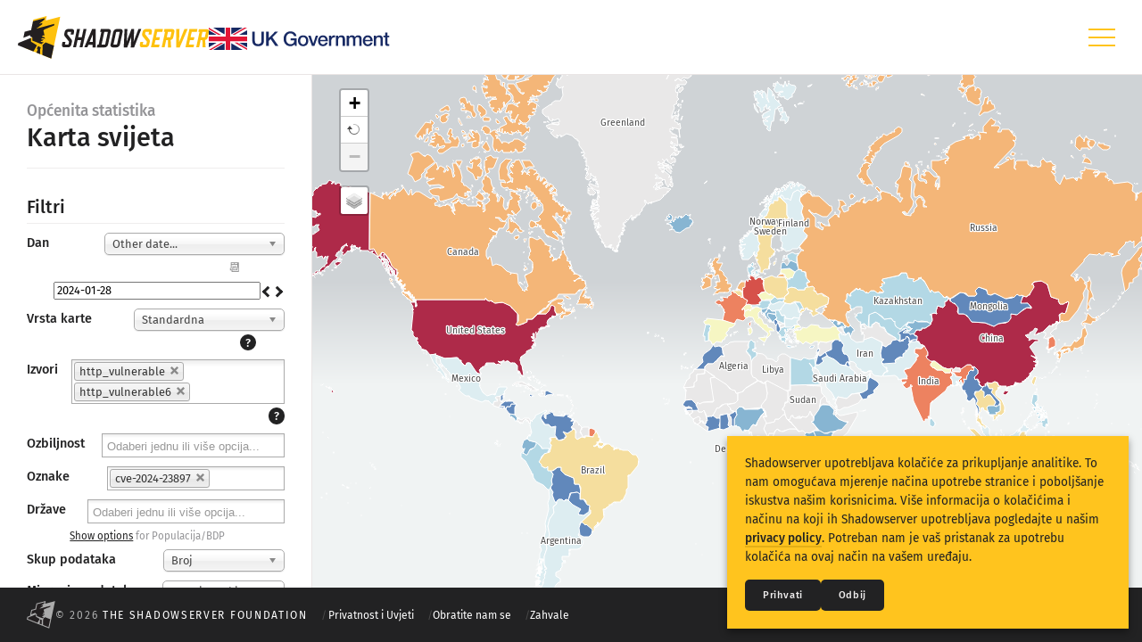

--- FILE ---
content_type: text/html; charset=utf-8
request_url: https://dashboard.shadowserver.org/hr/statistics/combined/map/?map_type=std&day=2024-01-28&source=http_vulnerable&source=http_vulnerable6&tag=cve-2024-23897%2B&geo=all&data_set=count&scale=log
body_size: 11782
content:





<!DOCTYPE html>
<html lang="hr">
<head>
    <meta charset="utf-8">

    <title>
        
            
    Karta svijeta ·
    Općenita statistika ·

            The Shadowserver Foundation
        
    </title>

    
        <meta name="viewport" content="width=device-width, initial-scale=1.0, maximum-scale=1.0, user-scalable=no">
    

    <link rel="apple-touch-icon" sizes="180x180" href="/static/favicon/apple-icon-180x180.793e4c0f2ed5.png">
    <link rel="icon" type="image/png" sizes="32x32" href="/static/favicon/favicon-32x32.b7bc24270f06.png">
    <link rel="icon" type="image/png" sizes="16x16" href="/static/favicon/favicon-16x16.6f8879d85d5e.png">
    <link rel="shortcut icon" href="/static/favicon/favicon.4ca6e285244f.ico">
    <link rel="manifest" href="/static/favicon/site.a789b370cadb.webmanifest">

    
    
        <link rel="stylesheet" href="/static/css/statistics/fonts.49ed9519a272.css">
        <link rel="stylesheet" href="/static/css/statistics/app.d380d01fc2eb.css">
    
    <link rel="stylesheet" href="/static/css/statistics/map.4d4e27d96d86.css">

</head>
<body class="statistics statistics-combined statistics-combined-map stats stats-map lang-hr">

    <header>
        <nav>
            <input class="menu-icon-checkbox" type="checkbox" name="menu_icon_checkbox" id="id_menu_icon_checkbox" />
            <div class="logo-container">
                <div class="logo-and-uk-gov-logo">
                    <a class="logo" href="/hr/">
                        <img class="icon-only" src="/static/img/dashboard/icon-shadowserver-color.4d49cdc1d43f.svg" alt="Shadowserver">
                        <img class="icon-with-text" src="/static/img/dashboard/logo-shadowserver.fb1d3112d94a.svg" alt="Shadowserver">
                    </a>
                    <a class="uk-gov-logo" href="https://www.gov.uk/government/organisations/foreign-commonwealth-development-office">
                        <img src="/static/img/dashboard/uk-government.bfb70b8f8355.svg" alt="UK Government">
                    </a>
                </div>
                <label class="menu-icon" for="id_menu_icon_checkbox">
                    <div class="menu-icon-inner" aria-label="Hamburger menu icon"></div>
                </label>
            </div>
            

                <ul class="main-menu">

                    <li class="main-menu-item main-menu-dashboard-item ">
                        <a class="main-menu-link" href="/hr/"><span>Upravljačka ploča</span></a>
                    </li>

                    <li class="main-menu-item active">
                        <a class="main-menu-link" href="/hr/statistics/combined/map/"><span>Općenita statistika</span></a>
                        <ul class="sub-menu">
                            <li class="sub-menu-item active"><a class="sub-menu-link" href="/hr/statistics/combined/map/">Karta svijeta</a></li>
                            <li class="sub-menu-item "><a class="sub-menu-link" href="/hr/statistics/combined/map/region/">Karta regije</a></li>
                            <li class="sub-menu-item "><a class="sub-menu-link" href="/hr/statistics/combined/map/comparison/">Usporedna karta</a></li>
                            <li class="sub-menu-item "><a class="sub-menu-link" href="/hr/statistics/combined/tree/">Mapiranje stabla</a></li>
                            <li class="sub-menu-item "><a class="sub-menu-link" href="/hr/statistics/combined/time-series/">Vremenske serije</a></li>
                            <li class="sub-menu-item "><a class="sub-menu-link" href="/hr/statistics/combined/visualisation/">Vizualizacija</a></li>
                        </ul>
                    </li>
                    <li class="main-menu-item ">
                        <a class="main-menu-link" href="/hr/statistics/iot-devices/map/"><span>Statistika uređaja interneta stvari</span></a>
                        <ul class="sub-menu">
                            <li class="sub-menu-item "><a class="sub-menu-link" href="/hr/statistics/iot-devices/map/">Karta svijeta</a></li>
                            <li class="sub-menu-item "><a class="sub-menu-link" href="/hr/statistics/iot-devices/map/region/">Karta regije</a></li>
                            <li class="sub-menu-item "><a class="sub-menu-link" href="/hr/statistics/iot-devices/tree/">Mapiranje stabla po državi</a></li>
                            <li class="sub-menu-item "><a class="sub-menu-link" href="/hr/statistics/iot-devices/tree/by-vendor/">Mapiranje stabla po dobavljaču</a></li>
                            <li class="sub-menu-item "><a class="sub-menu-link" href="/hr/statistics/iot-devices/tree/by-type/">Mapiranje stabla po tipu</a></li>
                            <li class="sub-menu-item "><a class="sub-menu-link" href="/hr/statistics/iot-devices/tree/by-model/">Mapiranje stabla po modelu</a></li>
                            <li class="sub-menu-item "><a class="sub-menu-link" href="/hr/statistics/iot-devices/time-series/">Vremenske serije</a></li>
                            <li class="sub-menu-item "><a class="sub-menu-link" href="/hr/statistics/iot-devices/visualisation/">Vizualizacija</a></li>
                        </ul>
                    </li>
                    <li class="main-menu-item ">
                        <a class="main-menu-link" href="/hr/statistics/honeypot/vulnerability/map/"><span>Statistike napada: Ranjivosti</span></a>
                        <ul class="sub-menu">
                            <li class="sub-menu-item "><a class="sub-menu-link" href="/hr/statistics/honeypot/vulnerability/map/">Karta svijeta</a></li>
                            <li class="sub-menu-item "><a class="sub-menu-link" href="/hr/statistics/honeypot/vulnerability/map/region/">Karta regije</a></li>
                            <li class="sub-menu-item "><a class="sub-menu-link" href="/hr/statistics/honeypot/vulnerability/tree/">Mapiranje stabla</a></li>
                            <li class="sub-menu-item "><a class="sub-menu-link" href="/hr/statistics/honeypot/vulnerability/time-series/">Vremenske serije</a></li>
                            <li class="sub-menu-item "><a class="sub-menu-link" href="/hr/statistics/honeypot/vulnerability/visualisation/">Vizualizacija</a></li>
                            <li class="sub-menu-item "><a class="sub-menu-link" href="/hr/statistics/honeypot/vulnerability/monitoring/">Praćenje</a></li>
                        </ul>
                    </li>
                    <li class="main-menu-item ">
                        <a class="main-menu-link" href="/hr/statistics/honeypot/device/map/"><span>Statistike napada: Uređaji</span></a>
                        <ul class="sub-menu">
                            <li class="sub-menu-item "><a class="sub-menu-link" href="/hr/statistics/honeypot/device/map/">Karta svijeta</a></li>
                            <li class="sub-menu-item "><a class="sub-menu-link" href="/hr/statistics/honeypot/device/tree/">Mapiranje stabla</a></li>
                            <li class="sub-menu-item "><a class="sub-menu-link" href="/hr/statistics/honeypot/device/time-series/">Vremenske serije</a></li>
                            <li class="sub-menu-item "><a class="sub-menu-link" href="/hr/statistics/honeypot/device/visualisation/">Vizualizacija</a></li>
                            <li class="sub-menu-item "><a class="sub-menu-link" href="/hr/statistics/honeypot/device/monitoring/">Praćenje</a></li>
                        </ul>
                    </li>
                    <li class="main-menu-item ">
                        <a class="main-menu-link" href="/hr/help/"><span>Pomoć</span></a>
                        <ul class="sub-menu">
                            <li class="sub-menu-item "><a class="sub-menu-link" href="/hr/help/">Pomoć općenito</a></li>
                            <li class="sub-menu-item "><a class="sub-menu-link" href="/hr/help/example-queries/">Primjer upita</a></li>
                            <li class="sub-menu-item "><a class="sub-menu-link" href="/hr/help/trending-queries/">Upiti u trendu</a></li>
                        </ul>
                    </li>
                </ul>

            
        </nav>
    </header>

    <main>

        

        
    <div class="stats-wrapper">

        <div class="stats-sidebar">
            
                <input class="stats-sidebar-checkbox" type="checkbox" name="stats_sidebar_checkbox" id="id_stats_sidebar_checkbox" />
                <div class="stats-panel stats-title">
                    
                        <div class="stats-title-headings">
                            <h4 class="flush">Općenita statistika</h4>
                            <h2 class="flush underline">Karta svijeta</h2>
                        </div>
                    
                    <label class="stats-sidebar-toggle" for="id_stats_sidebar_checkbox" data-label="filters" aria-label="Toggle filters" aria-role="button"></label>
                </div>

                <div class="sidebar-filter-panels">
                    
    <div class="stats-panel map-filters">
        <h3 class="underline flush-top">Filtri</h3>
        

<form autocomplete="off" data-section-slug="combined">
    


    
<div class="form-row"><div class="form-col label"><label for="id_date_range">Dan</label></div><div class="form-col field "><select name="date_range" class="chosen" id="id_date_range"><option value="1">Posljednji dan</option><option value="other_value" selected>Other date...</option></select></div></div>




    <div class="form-row other-date-value hide">
        <div class="form-col field field-aligned">
            <input type="text" name="day" value="2024-01-28" class="date-picker-field" autocomplete="off" placeholder="YYYY-MM-DD" data-mindate="2024-01-24" data-maxdate="2026-01-23" id="id_day">
            
        </div>
    </div>



    <div class="form-row other-date-range hide">
        <div class="form-col field field-aligned">
            <div class="side-by-side">
                <div class="lft"><input type="text" name="d1" class="date-picker-field" autocomplete="off" placeholder="Od" data-mindate="2024-01-24" data-maxdate="2026-01-23" id="id_d1"></div>
                <div class="dim dash">&ndash;</div>
                <div class="rgt"><input type="text" name="d2" class="date-picker-field" autocomplete="off" placeholder="Do" data-mindate="2024-01-24" data-maxdate="2026-01-23" id="id_d2"></div>
            </div>
            
            
        </div>
    </div>



    
        
            
<div class="form-row"><div class="form-col label"><label for="id_map_type">Vrsta karte</label></div><div class="form-col field "><select name="map_type" class="chosen" id="id_map_type"><option value="std" selected>Standardna</option><option value="top">Najvažnije oznake po državama</option><option value="top_with_exclusions">Najvažnije oznake po državi (izuzev ssh, ssl i provjere autentičnosti osnovnog pristupa (basic-auth))</option></select></div></div>

        
    
        
    
        
    
        
    
        
    
        
            
<div class="form-row"><div class="form-col label"><label for="id_source">Izvori</label></div><div class="form-col field "><select name="source" class="chosen" required id="id_source" multiple><option value="activemq">activemq</option><option value="beacon">beacon</option><option value="compromised_website">compromised_website</option><option value="compromised_website6">compromised_website6</option><option value="dns">dns</option><option value="dns6">dns6</option><option value="exchange">exchange</option><option value="exchange6">exchange6</option><option value="honeypot">honeypot</option><option value="honeypot_ddos_amp">honeypot_ddos_amp</option><option value="http_proxy">http_proxy</option><option value="http_proxy6">http_proxy6</option><option value="http_vulnerable" selected>http_vulnerable</option><option value="http_vulnerable6" selected>http_vulnerable6</option><option value="ics">ics</option><option value="population">population</option><option value="population6">population6</option><option value="rdp">rdp</option><option value="rdp6">rdp6</option><option value="scan">scan</option><option value="scan6">scan6</option><option value="sinkhole">sinkhole</option><option value="sinkhole6">sinkhole6</option><option value="sinkhole_dns">sinkhole_dns</option><option value="sinkhole_http_referer">sinkhole_http_referer</option><option value="sinkhole_http_referer6">sinkhole_http_referer6</option><option value="smtp_vulnerable">smtp_vulnerable</option><option value="smtp_vulnerable6">smtp_vulnerable6</option><option value="snmp">snmp</option><option value="snmp6">snmp6</option><option value="ssh">ssh</option><option value="ssh6">ssh6</option><option value="url">url</option></select></div></div>

        
    
        
            
<div class="form-row"><div class="form-col label"><label for="id_severity">Ozbiljnost</label></div><div class="form-col field " title="Ostavite prazno da biste uključili sve razine ozbiljnosti"><select name="severity" class="chosen" id="id_severity" multiple><option value="info">info</option><option value="low">low</option><option value="medium">medium</option><option value="high">high</option><option value="critical">critical</option></select></div></div>

        
    
        
            
<div class="form-row"><div class="form-col label"><label for="id_tag">Oznake</label></div><div class="form-col field " title="Ostavite prazno da biste uključili sve oznake. Oznaka može biti naziv usluge, aplikacije ili skupine zlonamjernog softvera, ovisno o odabranom izvoru podataka. Opcije kao što su &lt;em&gt;aaa*&lt;/em&gt; podudaraju se sa svim ostalim oznakama koje počinju s &lt;em&gt;aaa&lt;/em&gt;."><select name="tag" class="chosen" id="id_tag" multiple><option value="basic-auth+">basic-auth</option><option value="big-ip+">big-ip</option><option value="citrix+">citrix</option><option value="crushftp+">crushftp</option><option value="cve-*">cve-*</option><option value="cve-2019-5544+">cve-2019-5544</option><option value="cve-202*">cve-202*</option><option value="cve-2020-3992+">cve-2020-3992</option><option value="cve-2021-*">cve-2021-*</option><option value="cve-2021-2197*">cve-2021-2197*</option><option value="cve-2021-21972+">cve-2021-21972</option><option value="cve-2021-21974+">cve-2021-21974</option><option value="cve-2021-35587+">cve-2021-35587</option><option value="cve-2022-*">cve-2022-*</option><option value="cve-2022-24816+">cve-2022-24816</option><option value="cve-2022-26143+">cve-2022-26143</option><option value="cve-2022-27510+">cve-2022-27510</option><option value="cve-2022-37042+">cve-2022-37042</option><option value="cve-2022-42475+">cve-2022-42475</option><option value="cve-2023-*">cve-2023-*</option><option value="cve-2023-20892+">cve-2023-20892</option><option value="cve-2023-23752+">cve-2023-23752</option><option value="cve-2023-25157+">cve-2023-25157</option><option value="cve-2023-25690+">cve-2023-25690</option><option value="cve-2023-27898+">cve-2023-27898</option><option value="cve-2023-27997+">cve-2023-27997</option><option value="cve-2023-33308+">cve-2023-33308</option><option value="cve-2023-34048+">cve-2023-34048</option><option value="cve-2023-350*">cve-2023-350*</option><option value="cve-2023-35078+">cve-2023-35078</option><option value="cve-2023-35082+">cve-2023-35082</option><option value="cve-2023-3519+">cve-2023-3519</option><option value="cve-2023-38646+">cve-2023-38646</option><option value="cve-2023-39143+">cve-2023-39143</option><option value="cve-2023-42793+">cve-2023-42793</option><option value="cve-2023-43177+">cve-2023-43177</option><option value="cve-2023-43208+">cve-2023-43208</option><option value="cve-2023-46747+">cve-2023-46747</option><option value="cve-2023-46805+">cve-2023-46805</option><option value="cve-2023-4966+">cve-2023-4966</option><option value="cve-2023-5631+">cve-2023-5631</option><option value="cve-2023-6549+">cve-2023-6549</option><option value="cve-2023-7028+">cve-2023-7028</option><option value="cve-2024-*">cve-2024-*</option><option value="cve-2024-0204+">cve-2024-0204</option><option value="cve-2024-21887+">cve-2024-21887</option><option value="cve-2024-23897+" selected>cve-2024-23897</option><option value="eol+">eol</option><option value="fort*">fort*</option><option value="fortinet+">fortinet</option><option value="fortra-goanywhere+">fortra-goanywhere</option><option value="geoserver+">geoserver</option><option value="git*">git*</option><option value="git-config-file">git-config-file</option><option value="gitlab+">gitlab</option><option value="honeypot+">honeypot</option><option value="http*">http*</option><option value="http+">http</option><option value="http-redirect+">http-redirect</option><option value="ics+">ics</option><option value="injected-code+">injected-code</option><option value="iot+">iot</option><option value="ivanti-connect-secure+">ivanti-connect-secure</option><option value="jenkins+">jenkins</option><option value="joomla+">joomla</option><option value="megarac">megarac</option><option value="metabase+">metabase</option><option value="mirth-connect+">mirth-connect</option><option value="mitel+">mitel</option><option value="mobileiron+">mobileiron</option><option value="oracle+">oracle</option><option value="papercut+">papercut</option><option value="phpmyadmin+">phpmyadmin</option><option value="potential-megarac">potential-megarac</option><option value="roundcube+">roundcube</option><option value="ssl*">ssl*</option><option value="ssl+">ssl</option><option value="ssl-*">ssl-*</option><option value="ssl-freak+">ssl-freak</option><option value="ssl-poodle+">ssl-poodle</option><option value="teamcity+">teamcity</option><option value="vcenter-dcerpc-exposed+">vcenter-dcerpc-exposed</option><option value="vmware+">vmware</option><option value="vpn+">vpn</option><option value="zimbra+">zimbra</option></select></div></div>

        
    
        
            
<div class="form-row"><div class="form-col label"><label for="id_geo">Države</label></div><div class="form-col field " title="Ostavite prazno da biste uključili sve države"><select name="geo" class="chosen" id="id_geo" multiple><optgroup label="Kontinenti"><option value="Africa">Africa</option><option value="Asia">Asia</option><option value="Europe">Europe</option><option value="North America">North America</option><option value="South America">South America</option><option value="Oceania">Oceania</option></optgroup><optgroup label="Grupiranja"><option value="G7">G7</option><option value="G8">G8</option><option value="G10">G10</option><option value="G20">G20</option><option value="EU">EU</option><option value="EEA">EEA</option><option value="ASEAN">ASEAN</option><option value="Commonwealth">Commonwealth</option><option value="CK,FJ,KI,MH,NR,NU,PG,PW,SB,TK,TO,TV,VU,WS">PaCSON - no AU/NZ</option><option value="AU,BD,BN,BT,CN,HK,ID,IN,JP,KR,LA,LK,MM,MN,MY,NZ,PH,SG,TH,TO,TW,VN,VU">APCERT</option><option value="AE,BH,KW,OM,QA,SA">Gulf States</option><option value="AG,AR,AW,BO,BQ,BR,BZ,CL,CO,CR,CU,CW,DO,EC,FK,GF,GS,GT,GY,HN,HT,MF,MX,NI,PA,PE,PY,SR,SV,SX,TT,UY,VE">Latin America and Caribbean (LACNIC)</option><option value="BF,BJ,CI,CM,CV,GH,GM,GN,GW,LR,ML,MR,NE,NG,SL,SN,TG">West Africa</option><option value="AF,AS,AU,BD,BN,BT,CC,CK,CN,CX,FJ,FM,GU,HK,ID,IN,IO,JP,KH,KI,KP,KR,LA,LK,MH,MM,MN,MO,MP,MV,MY,NC,NF,NP,NR,NU,NZ,PF,PG,PH,PK,PN,PW,SB,SG,TF,TH,TK,TL,TO,TV,TW,VN,VU,WF,WS">APNIC</option><option value="BJ,CI,CV,GH,GM,GN,GW,LR,NG,SL,SN,TG">ECOWAS</option><option value="AO,BW,CD,KM,LS,MG,MU,MW,MZ,NA,SC,SZ,TZ,ZA,ZM,ZW">SADC</option><option value="AG,AW,BB,BL,BQ,BS,CU,CW,DM,DO,GD,GF,GP,GY,HT,JM,KN,LC,MF,MQ,SR,SX,TT,VC,VG">Caribbean States</option><option value="AL,BA,BG,GR,HR,XK,ME,MK,RO,RS,SI,TR">Balkans</option><option value="AD,AL,AM,AT,AZ,BA,BE,BG,BY,CA,CH,CY,CZ,DE,DK,EE,ES,FI,FR,GB,GE,GR,HR,HU,IE,IS,IT,KG,KZ,LI,LT,LU,LV,MC,MD,ME,MK,MN,MT,NL,NO,PL,PT,RO,RS,RU,SE,SI,SK,SM,TJ,TM,TR,UA,US,UZ,VA">OSCE</option><option value="AL,BG,CZ,EE,HR,HU,LT,LV,PL,RO,SI,SK">CEEC</option><option value="AG,AR,BB,BO,BR,BS,BZ,CA,CL,CO,CR,CU,DM,DO,EC,GD,GT,GY,HN,HT,JM,KN,LC,MX,PA,PE,PY,SR,SV,TT,US,VC,VE">OAS</option><option value="AG,AR,BB,BO,BR,BS,BZ,CL,CO,CR,CU,DM,DO,EC,GD,GT,GY,HN,HT,JM,KN,LC,MX,PA,PE,PY,SR,SV,TT,UY,VC,VE">OAS (no USA/Canada)</option><option value="AI,BM,CW,KY,TC,VG">CARICOM Associates</option><option value="AG,BB,BS,BZ,DM,GD,GY,HT,JM,KN,LC,MS,SR,TT,VC">CARICOM Core Islands</option></optgroup><optgroup label="Države"><option value="AF">Afghanistan (AF)</option><option value="AX">Aland Islands (AX)</option><option value="AL">Albania (AL)</option><option value="DZ">Algeria (DZ)</option><option value="AS">American Samoa (AS)</option><option value="AD">Andorra (AD)</option><option value="AO">Angola (AO)</option><option value="AI">Anguilla (AI)</option><option value="AQ">Antarctica (AQ)</option><option value="AG">Antigua and Barbuda (AG)</option><option value="AR">Argentina (AR)</option><option value="AM">Armenia (AM)</option><option value="AW">Aruba (AW)</option><option value="AU">Australia (AU)</option><option value="AT">Austria (AT)</option><option value="AZ">Azerbaijan (AZ)</option><option value="BS">Bahamas (BS)</option><option value="BH">Bahrain (BH)</option><option value="BD">Bangladesh (BD)</option><option value="BB">Barbados (BB)</option><option value="BY">Belarus (BY)</option><option value="BE">Belgium (BE)</option><option value="BZ">Belize (BZ)</option><option value="BJ">Benin (BJ)</option><option value="BM">Bermuda (BM)</option><option value="BT">Bhutan (BT)</option><option value="BO">Bolivia (BO)</option><option value="BQ">Bonaire, Saint Eustatius and Saba (BQ)</option><option value="BA">Bosnia and Herzegovina (BA)</option><option value="BW">Botswana (BW)</option><option value="BV">Bouvet Island (BV)</option><option value="BR">Brazil (BR)</option><option value="IO">British Indian Ocean Territory (IO)</option><option value="VG">British Virgin Islands (VG)</option><option value="BN">Brunei (BN)</option><option value="BG">Bulgaria (BG)</option><option value="BF">Burkina Faso (BF)</option><option value="BI">Burundi (BI)</option><option value="CV">Cabo Verde (CV)</option><option value="KH">Cambodia (KH)</option><option value="CM">Cameroon (CM)</option><option value="CA">Canada (CA)</option><option value="KY">Cayman Islands (KY)</option><option value="CF">Central African Republic (CF)</option><option value="TD">Chad (TD)</option><option value="CL">Chile (CL)</option><option value="CN">China (CN)</option><option value="CX">Christmas Island (CX)</option><option value="CC">Cocos Islands (CC)</option><option value="CO">Colombia (CO)</option><option value="KM">Comoros (KM)</option><option value="CK">Cook Islands (CK)</option><option value="CR">Costa Rica (CR)</option><option value="HR">Croatia (HR)</option><option value="CU">Cuba (CU)</option><option value="CW">Curacao (CW)</option><option value="CY">Cyprus (CY)</option><option value="CZ">Czechia (CZ)</option><option value="CD">Democratic Republic of the Congo (CD)</option><option value="DK">Denmark (DK)</option><option value="DJ">Djibouti (DJ)</option><option value="DM">Dominica (DM)</option><option value="DO">Dominican Republic (DO)</option><option value="EC">Ecuador (EC)</option><option value="EG">Egypt (EG)</option><option value="SV">El Salvador (SV)</option><option value="GQ">Equatorial Guinea (GQ)</option><option value="ER">Eritrea (ER)</option><option value="EE">Estonia (EE)</option><option value="SZ">Eswatini (SZ)</option><option value="ET">Ethiopia (ET)</option><option value="FK">Falkland Islands (FK)</option><option value="FO">Faroe Islands (FO)</option><option value="FJ">Fiji (FJ)</option><option value="FI">Finland (FI)</option><option value="FR">France (FR)</option><option value="GF">French Guiana (GF)</option><option value="PF">French Polynesia (PF)</option><option value="TF">French Southern Territories (TF)</option><option value="GA">Gabon (GA)</option><option value="GM">Gambia (GM)</option><option value="GE">Georgia (GE)</option><option value="DE">Germany (DE)</option><option value="GH">Ghana (GH)</option><option value="GI">Gibraltar (GI)</option><option value="GR">Greece (GR)</option><option value="GL">Greenland (GL)</option><option value="GD">Grenada (GD)</option><option value="GP">Guadeloupe (GP)</option><option value="GU">Guam (GU)</option><option value="GT">Guatemala (GT)</option><option value="GG">Guernsey (GG)</option><option value="GN">Guinea (GN)</option><option value="GW">Guinea-Bissau (GW)</option><option value="GY">Guyana (GY)</option><option value="HT">Haiti (HT)</option><option value="HM">Heard Island and McDonald Islands (HM)</option><option value="HN">Honduras (HN)</option><option value="HK">Hong Kong (HK)</option><option value="HU">Hungary (HU)</option><option value="IS">Iceland (IS)</option><option value="IN">India (IN)</option><option value="ID">Indonesia (ID)</option><option value="IR">Iran (IR)</option><option value="IQ">Iraq (IQ)</option><option value="IE">Ireland (IE)</option><option value="IM">Isle of Man (IM)</option><option value="IL">Israel (IL)</option><option value="IT">Italy (IT)</option><option value="CI">Ivory Coast (CI)</option><option value="JM">Jamaica (JM)</option><option value="JP">Japan (JP)</option><option value="JE">Jersey (JE)</option><option value="JO">Jordan (JO)</option><option value="KZ">Kazakhstan (KZ)</option><option value="KE">Kenya (KE)</option><option value="KI">Kiribati (KI)</option><option value="XK">Kosovo (XK)</option><option value="KW">Kuwait (KW)</option><option value="KG">Kyrgyzstan (KG)</option><option value="LA">Laos (LA)</option><option value="LV">Latvia (LV)</option><option value="LB">Lebanon (LB)</option><option value="LS">Lesotho (LS)</option><option value="LR">Liberia (LR)</option><option value="LY">Libya (LY)</option><option value="LI">Liechtenstein (LI)</option><option value="LT">Lithuania (LT)</option><option value="LU">Luxembourg (LU)</option><option value="MO">Macao (MO)</option><option value="MG">Madagascar (MG)</option><option value="MW">Malawi (MW)</option><option value="MY">Malaysia (MY)</option><option value="MV">Maldives (MV)</option><option value="ML">Mali (ML)</option><option value="MT">Malta (MT)</option><option value="MH">Marshall Islands (MH)</option><option value="MQ">Martinique (MQ)</option><option value="MR">Mauritania (MR)</option><option value="MU">Mauritius (MU)</option><option value="YT">Mayotte (YT)</option><option value="MX">Mexico (MX)</option><option value="FM">Micronesia (FM)</option><option value="MD">Moldova (MD)</option><option value="MC">Monaco (MC)</option><option value="MN">Mongolia (MN)</option><option value="ME">Montenegro (ME)</option><option value="MS">Montserrat (MS)</option><option value="MA">Morocco (MA)</option><option value="MZ">Mozambique (MZ)</option><option value="MM">Myanmar (MM)</option><option value="NA">Namibia (NA)</option><option value="NR">Nauru (NR)</option><option value="NP">Nepal (NP)</option><option value="NL">Netherlands (NL)</option><option value="AN">Netherlands Antilles (AN)</option><option value="NC">New Caledonia (NC)</option><option value="NZ">New Zealand (NZ)</option><option value="NI">Nicaragua (NI)</option><option value="NE">Niger (NE)</option><option value="NG">Nigeria (NG)</option><option value="NU">Niue (NU)</option><option value="NF">Norfolk Island (NF)</option><option value="KP">North Korea (KP)</option><option value="MK">North Macedonia (MK)</option><option value="MP">Northern Mariana Islands (MP)</option><option value="NO">Norway (NO)</option><option value="OM">Oman (OM)</option><option value="PK">Pakistan (PK)</option><option value="PW">Palau (PW)</option><option value="PS">Palestinian Territory (PS)</option><option value="PA">Panama (PA)</option><option value="PG">Papua New Guinea (PG)</option><option value="PY">Paraguay (PY)</option><option value="PE">Peru (PE)</option><option value="PH">Philippines (PH)</option><option value="PN">Pitcairn (PN)</option><option value="PL">Poland (PL)</option><option value="PT">Portugal (PT)</option><option value="PR">Puerto Rico (PR)</option><option value="QA">Qatar (QA)</option><option value="CG">Republic of the Congo (CG)</option><option value="RE">Reunion (RE)</option><option value="RO">Romania (RO)</option><option value="RU">Russia (RU)</option><option value="RW">Rwanda (RW)</option><option value="BL">Saint Barthelemy (BL)</option><option value="SH">Saint Helena (SH)</option><option value="KN">Saint Kitts and Nevis (KN)</option><option value="LC">Saint Lucia (LC)</option><option value="MF">Saint Martin (MF)</option><option value="PM">Saint Pierre and Miquelon (PM)</option><option value="VC">Saint Vincent and the Grenadines (VC)</option><option value="WS">Samoa (WS)</option><option value="SM">San Marino (SM)</option><option value="ST">Sao Tome and Principe (ST)</option><option value="SA">Saudi Arabia (SA)</option><option value="SN">Senegal (SN)</option><option value="RS">Serbia (RS)</option><option value="CS">Serbia and Montenegro (CS)</option><option value="SC">Seychelles (SC)</option><option value="SL">Sierra Leone (SL)</option><option value="SG">Singapore (SG)</option><option value="SX">Sint Maarten (SX)</option><option value="SK">Slovakia (SK)</option><option value="SI">Slovenia (SI)</option><option value="SB">Solomon Islands (SB)</option><option value="SO">Somalia (SO)</option><option value="ZA">South Africa (ZA)</option><option value="GS">South Georgia and the South Sandwich Islands (GS)</option><option value="KR">South Korea (KR)</option><option value="SS">South Sudan (SS)</option><option value="ES">Spain (ES)</option><option value="LK">Sri Lanka (LK)</option><option value="SD">Sudan (SD)</option><option value="SR">Suriname (SR)</option><option value="SJ">Svalbard and Jan Mayen (SJ)</option><option value="SE">Sweden (SE)</option><option value="CH">Switzerland (CH)</option><option value="SY">Syria (SY)</option><option value="TW">Taiwan (TW)</option><option value="TJ">Tajikistan (TJ)</option><option value="TZ">Tanzania (TZ)</option><option value="TH">Thailand (TH)</option><option value="TL">Timor Leste (TL)</option><option value="TG">Togo (TG)</option><option value="TK">Tokelau (TK)</option><option value="TO">Tonga (TO)</option><option value="TT">Trinidad and Tobago (TT)</option><option value="TN">Tunisia (TN)</option><option value="TR">Turkey (TR)</option><option value="TM">Turkmenistan (TM)</option><option value="TC">Turks and Caicos Islands (TC)</option><option value="TV">Tuvalu (TV)</option><option value="VI">U.S. Virgin Islands (VI)</option><option value="UG">Uganda (UG)</option><option value="UA">Ukraine (UA)</option><option value="AE">United Arab Emirates (AE)</option><option value="GB">United Kingdom (GB)</option><option value="US">United States (US)</option><option value="UM">United States Minor Outlying Islands (UM)</option><option value="UY">Uruguay (UY)</option><option value="UZ">Uzbekistan (UZ)</option><option value="VU">Vanuatu (VU)</option><option value="VA">Vatican (VA)</option><option value="VE">Venezuela (VE)</option><option value="VN">Vietnam (VN)</option><option value="WF">Wallis and Futuna (WF)</option><option value="EH">Western Sahara (EH)</option><option value="YE">Yemen (YE)</option><option value="ZM">Zambia (ZM)</option><option value="ZW">Zimbabwe (ZW)</option></optgroup></select></div></div>

        
    
        
            
<div class="form-row"><div class="form-col label"><label for="">Populacija</label></div><div class="form-col field "><div class="side-by-side"><div class="lft"><input type="number" name="pop_0" placeholder="Min." min="0" id="id_pop_0"></div><div class="dim dash">&ndash;</div><div class="rgt"><input type="number" name="pop_1" placeholder="Maks." min="0" id="id_pop_1"></div></div><div class="dim small">U milijunima</div></div></div>

        
    
        
            
<div class="form-row"><div class="form-col label"><label for="">BDP</label></div><div class="form-col field "><div class="side-by-side"><div class="lft"><input type="number" name="gdp_0" placeholder="Min." min="0" id="id_gdp_0"></div><div class="dim dash">&ndash;</div><div class="rgt"><input type="number" name="gdp_1" placeholder="Maks." min="0" id="id_gdp_1"></div></div><div class="dim small">U milijardama USD-a</div></div></div>

        
    
        
            
<div class="form-row"><div class="form-col label"><label for="id_data_set">Skup podataka</label></div><div class="form-col field "><select name="data_set" class="chosen" id="id_data_set"><option value="count" selected>Broj</option><option value="count_per_population">Broj na populaciju od milijun</option><option value="count_per_gdp">Broj po bilijunu USD BDP-a</option><option value="count_per_internet_users">Broj po milijunu korisnika interneta</option><option value="count_per_broadband_subs">Broj po milijunu stalnih pretplatnika na širokopojasni pristup</option><option value="count_per_mbps">Broj po Mb/s (prosječna brzina veze)</option></select></div></div>

        
    
        
            
<div class="form-row"><div class="form-col label"><label for="id_scale">Mjerenje podataka</label></div><div class="form-col field "><select name="scale" class="chosen" id="id_scale"><option value="log" selected>Logaritamski</option><option value="lin">Linearni</option></select></div></div>

        
    
        
            
<div class="form-row"><div class="form-col field field-checkable field-aligned "><div><label><input type="checkbox" name="auto_update" id="id_auto_update"> Rezultati automatskog ažuriranja</label></div></div></div>

        
    

    

<div class="form-actions">
    <a href="#" class="btn btn-tiny btn-full-width btn-disabled btn-update"><span>Ažuriraj</span></a>
    <a href="#" class="btn btn-tiny btn-full-width btn-disabled btn-reset"><span>Resetiraj</span></a>
</div>

</form>

    </div>

    <div class="stats-panel map-legend">
        <h3 class="underline flush-top">Legenda</h3>
        

<div class="map-legend-inner small dim">
    <div class="map-legend-top">
        <div class="legend-label">Prijavljene jedinstvene IP</div>
        <div class="legend-scale">(log. scale)</div>
    </div>
    <div class="legend-bar-outer">
        <div class="legend-bar"></div>
    </div>
    <div class="map-legend-btm">
        <div class="legend-range-min"><span class="legend-min">1</span> <span class="legend-min-unit">IP</span></div>
        <div class="legend-range-max"><span class="legend-max">10,000,000</span> <span class="legend-max-unit">IPs</span></div>
    </div>
</div>

    </div>


                    
                </div>

            
        </div>

        <div class="stats-content">
            
    <div class="map"></div>
    <div class="png-render"></div>
    
                <div class="stats-content-attribution">
    &copy; 2026 The Shadowserver Foundation
</div>

            

        </div>

    </div>


    </main>

    <footer>
        <div class="brand"><a class="icon" href="https://www.shadowserver.org"><img src="/static/img/statistics/footer/shadowserver.bf4a6c37b877.svg" alt="The Shadowserver Foundation"></a></div>
        <div class="smallprint">
            <div class="smallprint-item copyright">&copy; 2026 <a href="https://www.shadowserver.org">The Shadowserver Foundation</a></div>
            <div class="smallprint-item privacy"><a href="https://www.shadowserver.org/privacy-and-terms/">Privatnost i Uvjeti</a></div>
            <div class="smallprint-item contact"><a href="https://www.shadowserver.org/contact/">Obratite nam se</a></div>
            <div class="smallprint-item credits"><a href="#">Zahvale</a></div>
        </div>
        <div class="social">
            <a class="icon" href="https://x.com/shadowserver"><img src="/static/img/statistics/footer/x.944408c8b1c2.svg" alt="X"></a>
            <a class="icon" href="https://infosec.exchange/@shadowserver"><img src="/static/img/statistics/footer/mastodon.56736e099ab5.svg" alt="Mastodon"></a>
            <a class="icon" href="https://bsky.app/profile/shadowserver.bsky.social"><img src="/static/img/statistics/footer/bluesky.09349f9f87f1.svg" alt="Bluesky"></a>
            <a class="icon" href="https://www.linkedin.com/company/the-shadowserver-foundation/"><img src="/static/img/statistics/footer/linkedin.ee963043ecc2.svg" alt="LinkedIn"></a>
            <a class="icon" href="https://github.com/The-Shadowserver-Foundation"><img src="/static/img/statistics/footer/github.609cf8960859.svg" alt="GitHub"></a>
        </div>
        <div class="language">








<div class="lang-menu menu-wrapper" data-code="hr" data-locale="hr" data-prefix="/hr/">
    

    <input id="id_lang_menu" name="lang_menu" type="checkbox">
    <label for="id_lang_menu">
        Jezik
        <img src="/static/img/statistics/footer/language.ef93b847e947.svg">
    </label>

    <div class="menu-options menu-options-flipped">
        <ul>
            
                <li>
                    <a href="/statistics/combined/map/?map_type=std&amp;day=2024-01-28&amp;source=http_vulnerable&amp;source=http_vulnerable6&amp;tag=cve-2024-23897%2B&amp;geo=all&amp;data_set=count&amp;scale=log">
                        English
                    </a>
                </li>
            
                <li>
                    <a href="/fr/statistics/combined/map/?map_type=std&amp;day=2024-01-28&amp;source=http_vulnerable&amp;source=http_vulnerable6&amp;tag=cve-2024-23897%2B&amp;geo=all&amp;data_set=count&amp;scale=log">
                        Français
                    </a>
                </li>
            
                <li>
                    <a href="/de/statistics/combined/map/?map_type=std&amp;day=2024-01-28&amp;source=http_vulnerable&amp;source=http_vulnerable6&amp;tag=cve-2024-23897%2B&amp;geo=all&amp;data_set=count&amp;scale=log">
                        Deutsch
                    </a>
                </li>
            
                <li>
                    <a href="/es/statistics/combined/map/?map_type=std&amp;day=2024-01-28&amp;source=http_vulnerable&amp;source=http_vulnerable6&amp;tag=cve-2024-23897%2B&amp;geo=all&amp;data_set=count&amp;scale=log">
                        Español
                    </a>
                </li>
            
                <li>
                    <a href="/es-419/statistics/combined/map/?map_type=std&amp;day=2024-01-28&amp;source=http_vulnerable&amp;source=http_vulnerable6&amp;tag=cve-2024-23897%2B&amp;geo=all&amp;data_set=count&amp;scale=log">
                        Español (América Latina)
                    </a>
                </li>
            
                <li>
                    <a href="/pt/statistics/combined/map/?map_type=std&amp;day=2024-01-28&amp;source=http_vulnerable&amp;source=http_vulnerable6&amp;tag=cve-2024-23897%2B&amp;geo=all&amp;data_set=count&amp;scale=log">
                        Português
                    </a>
                </li>
            
                <li>
                    <a href="/pt-br/statistics/combined/map/?map_type=std&amp;day=2024-01-28&amp;source=http_vulnerable&amp;source=http_vulnerable6&amp;tag=cve-2024-23897%2B&amp;geo=all&amp;data_set=count&amp;scale=log">
                        Português (Brasileiro)
                    </a>
                </li>
            
                <li>
                    <a href="/it/statistics/combined/map/?map_type=std&amp;day=2024-01-28&amp;source=http_vulnerable&amp;source=http_vulnerable6&amp;tag=cve-2024-23897%2B&amp;geo=all&amp;data_set=count&amp;scale=log">
                        Italiano
                    </a>
                </li>
            
                <li>
                    <a href="/nl/statistics/combined/map/?map_type=std&amp;day=2024-01-28&amp;source=http_vulnerable&amp;source=http_vulnerable6&amp;tag=cve-2024-23897%2B&amp;geo=all&amp;data_set=count&amp;scale=log">
                        Nederlands
                    </a>
                </li>
            
                <li>
                    <a href="/da/statistics/combined/map/?map_type=std&amp;day=2024-01-28&amp;source=http_vulnerable&amp;source=http_vulnerable6&amp;tag=cve-2024-23897%2B&amp;geo=all&amp;data_set=count&amp;scale=log">
                        Dansk
                    </a>
                </li>
            
                <li>
                    <a href="/no/statistics/combined/map/?map_type=std&amp;day=2024-01-28&amp;source=http_vulnerable&amp;source=http_vulnerable6&amp;tag=cve-2024-23897%2B&amp;geo=all&amp;data_set=count&amp;scale=log">
                        Norsk
                    </a>
                </li>
            
                <li>
                    <a href="/sv/statistics/combined/map/?map_type=std&amp;day=2024-01-28&amp;source=http_vulnerable&amp;source=http_vulnerable6&amp;tag=cve-2024-23897%2B&amp;geo=all&amp;data_set=count&amp;scale=log">
                        Svenska
                    </a>
                </li>
            
                <li>
                    <a href="/fi/statistics/combined/map/?map_type=std&amp;day=2024-01-28&amp;source=http_vulnerable&amp;source=http_vulnerable6&amp;tag=cve-2024-23897%2B&amp;geo=all&amp;data_set=count&amp;scale=log">
                        Suomi
                    </a>
                </li>
            
                <li>
                    <a href="/pl/statistics/combined/map/?map_type=std&amp;day=2024-01-28&amp;source=http_vulnerable&amp;source=http_vulnerable6&amp;tag=cve-2024-23897%2B&amp;geo=all&amp;data_set=count&amp;scale=log">
                        Polski
                    </a>
                </li>
            
                <li>
                    <a href="/cs/statistics/combined/map/?map_type=std&amp;day=2024-01-28&amp;source=http_vulnerable&amp;source=http_vulnerable6&amp;tag=cve-2024-23897%2B&amp;geo=all&amp;data_set=count&amp;scale=log">
                        Česky
                    </a>
                </li>
            
                <li>
                    <a href="/et/statistics/combined/map/?map_type=std&amp;day=2024-01-28&amp;source=http_vulnerable&amp;source=http_vulnerable6&amp;tag=cve-2024-23897%2B&amp;geo=all&amp;data_set=count&amp;scale=log">
                        Eesti
                    </a>
                </li>
            
                <li>
                    <a href="/lv/statistics/combined/map/?map_type=std&amp;day=2024-01-28&amp;source=http_vulnerable&amp;source=http_vulnerable6&amp;tag=cve-2024-23897%2B&amp;geo=all&amp;data_set=count&amp;scale=log">
                        Latviešu
                    </a>
                </li>
            
                <li>
                    <a href="/lt/statistics/combined/map/?map_type=std&amp;day=2024-01-28&amp;source=http_vulnerable&amp;source=http_vulnerable6&amp;tag=cve-2024-23897%2B&amp;geo=all&amp;data_set=count&amp;scale=log">
                        Lietuviškai
                    </a>
                </li>
            
                <li>
                    <a href="/uk/statistics/combined/map/?map_type=std&amp;day=2024-01-28&amp;source=http_vulnerable&amp;source=http_vulnerable6&amp;tag=cve-2024-23897%2B&amp;geo=all&amp;data_set=count&amp;scale=log">
                        Українська
                    </a>
                </li>
            
                <li>
                    <a href="/sl/statistics/combined/map/?map_type=std&amp;day=2024-01-28&amp;source=http_vulnerable&amp;source=http_vulnerable6&amp;tag=cve-2024-23897%2B&amp;geo=all&amp;data_set=count&amp;scale=log">
                        Slovenščina
                    </a>
                </li>
            
                <li>
                    <a href="/hr/statistics/combined/map/?map_type=std&amp;day=2024-01-28&amp;source=http_vulnerable&amp;source=http_vulnerable6&amp;tag=cve-2024-23897%2B&amp;geo=all&amp;data_set=count&amp;scale=log" class="active">
                        Hrvatski
                    </a>
                </li>
            
                <li>
                    <a href="/sq/statistics/combined/map/?map_type=std&amp;day=2024-01-28&amp;source=http_vulnerable&amp;source=http_vulnerable6&amp;tag=cve-2024-23897%2B&amp;geo=all&amp;data_set=count&amp;scale=log">
                        Shqip
                    </a>
                </li>
            
                <li>
                    <a href="/hu/statistics/combined/map/?map_type=std&amp;day=2024-01-28&amp;source=http_vulnerable&amp;source=http_vulnerable6&amp;tag=cve-2024-23897%2B&amp;geo=all&amp;data_set=count&amp;scale=log">
                        Magyar
                    </a>
                </li>
            
                <li>
                    <a href="/bg/statistics/combined/map/?map_type=std&amp;day=2024-01-28&amp;source=http_vulnerable&amp;source=http_vulnerable6&amp;tag=cve-2024-23897%2B&amp;geo=all&amp;data_set=count&amp;scale=log">
                        Български
                    </a>
                </li>
            
                <li>
                    <a href="/ro/statistics/combined/map/?map_type=std&amp;day=2024-01-28&amp;source=http_vulnerable&amp;source=http_vulnerable6&amp;tag=cve-2024-23897%2B&amp;geo=all&amp;data_set=count&amp;scale=log">
                        Română
                    </a>
                </li>
            
                <li>
                    <a href="/el/statistics/combined/map/?map_type=std&amp;day=2024-01-28&amp;source=http_vulnerable&amp;source=http_vulnerable6&amp;tag=cve-2024-23897%2B&amp;geo=all&amp;data_set=count&amp;scale=log">
                        Ελληνικά
                    </a>
                </li>
            
                <li>
                    <a href="/tr/statistics/combined/map/?map_type=std&amp;day=2024-01-28&amp;source=http_vulnerable&amp;source=http_vulnerable6&amp;tag=cve-2024-23897%2B&amp;geo=all&amp;data_set=count&amp;scale=log">
                        Türkçe
                    </a>
                </li>
            
                <li>
                    <a href="/ru/statistics/combined/map/?map_type=std&amp;day=2024-01-28&amp;source=http_vulnerable&amp;source=http_vulnerable6&amp;tag=cve-2024-23897%2B&amp;geo=all&amp;data_set=count&amp;scale=log">
                        Русский
                    </a>
                </li>
            
                <li>
                    <a href="/ka/statistics/combined/map/?map_type=std&amp;day=2024-01-28&amp;source=http_vulnerable&amp;source=http_vulnerable6&amp;tag=cve-2024-23897%2B&amp;geo=all&amp;data_set=count&amp;scale=log">
                        Ქართული
                    </a>
                </li>
            
                <li>
                    <a href="/hy/statistics/combined/map/?map_type=std&amp;day=2024-01-28&amp;source=http_vulnerable&amp;source=http_vulnerable6&amp;tag=cve-2024-23897%2B&amp;geo=all&amp;data_set=count&amp;scale=log">
                        Հայերեն
                    </a>
                </li>
            
                <li>
                    <a href="/az/statistics/combined/map/?map_type=std&amp;day=2024-01-28&amp;source=http_vulnerable&amp;source=http_vulnerable6&amp;tag=cve-2024-23897%2B&amp;geo=all&amp;data_set=count&amp;scale=log">
                        Azərbaycanca
                    </a>
                </li>
            
                <li>
                    <a href="/kk/statistics/combined/map/?map_type=std&amp;day=2024-01-28&amp;source=http_vulnerable&amp;source=http_vulnerable6&amp;tag=cve-2024-23897%2B&amp;geo=all&amp;data_set=count&amp;scale=log">
                        Қазақ
                    </a>
                </li>
            
                <li>
                    <a href="/uz/statistics/combined/map/?map_type=std&amp;day=2024-01-28&amp;source=http_vulnerable&amp;source=http_vulnerable6&amp;tag=cve-2024-23897%2B&amp;geo=all&amp;data_set=count&amp;scale=log">
                        Oʻzbek tili
                    </a>
                </li>
            
                <li>
                    <a href="/ff/statistics/combined/map/?map_type=std&amp;day=2024-01-28&amp;source=http_vulnerable&amp;source=http_vulnerable6&amp;tag=cve-2024-23897%2B&amp;geo=all&amp;data_set=count&amp;scale=log">
                        Fulfulde
                    </a>
                </li>
            
                <li>
                    <a href="/ha/statistics/combined/map/?map_type=std&amp;day=2024-01-28&amp;source=http_vulnerable&amp;source=http_vulnerable6&amp;tag=cve-2024-23897%2B&amp;geo=all&amp;data_set=count&amp;scale=log">
                        Hausa
                    </a>
                </li>
            
                <li>
                    <a href="/tw/statistics/combined/map/?map_type=std&amp;day=2024-01-28&amp;source=http_vulnerable&amp;source=http_vulnerable6&amp;tag=cve-2024-23897%2B&amp;geo=all&amp;data_set=count&amp;scale=log">
                        Twi
                    </a>
                </li>
            
                <li>
                    <a href="/gaa/statistics/combined/map/?map_type=std&amp;day=2024-01-28&amp;source=http_vulnerable&amp;source=http_vulnerable6&amp;tag=cve-2024-23897%2B&amp;geo=all&amp;data_set=count&amp;scale=log">
                        Gã
                    </a>
                </li>
            
                <li>
                    <a href="/fat/statistics/combined/map/?map_type=std&amp;day=2024-01-28&amp;source=http_vulnerable&amp;source=http_vulnerable6&amp;tag=cve-2024-23897%2B&amp;geo=all&amp;data_set=count&amp;scale=log">
                        Fante
                    </a>
                </li>
            
                <li>
                    <a href="/ee/statistics/combined/map/?map_type=std&amp;day=2024-01-28&amp;source=http_vulnerable&amp;source=http_vulnerable6&amp;tag=cve-2024-23897%2B&amp;geo=all&amp;data_set=count&amp;scale=log">
                        Eʋegbe
                    </a>
                </li>
            
                <li>
                    <a href="/yo/statistics/combined/map/?map_type=std&amp;day=2024-01-28&amp;source=http_vulnerable&amp;source=http_vulnerable6&amp;tag=cve-2024-23897%2B&amp;geo=all&amp;data_set=count&amp;scale=log">
                        Èdè Yorùbá
                    </a>
                </li>
            
                <li>
                    <a href="/ig/statistics/combined/map/?map_type=std&amp;day=2024-01-28&amp;source=http_vulnerable&amp;source=http_vulnerable6&amp;tag=cve-2024-23897%2B&amp;geo=all&amp;data_set=count&amp;scale=log">
                        Asụsụ Ìgbò
                    </a>
                </li>
            
                <li>
                    <a href="/ibb/statistics/combined/map/?map_type=std&amp;day=2024-01-28&amp;source=http_vulnerable&amp;source=http_vulnerable6&amp;tag=cve-2024-23897%2B&amp;geo=all&amp;data_set=count&amp;scale=log">
                        Ibibio
                    </a>
                </li>
            
                <li>
                    <a href="/tiv/statistics/combined/map/?map_type=std&amp;day=2024-01-28&amp;source=http_vulnerable&amp;source=http_vulnerable6&amp;tag=cve-2024-23897%2B&amp;geo=all&amp;data_set=count&amp;scale=log">
                        Tiv
                    </a>
                </li>
            
                <li>
                    <a href="/kr/statistics/combined/map/?map_type=std&amp;day=2024-01-28&amp;source=http_vulnerable&amp;source=http_vulnerable6&amp;tag=cve-2024-23897%2B&amp;geo=all&amp;data_set=count&amp;scale=log">
                        Kànùrí
                    </a>
                </li>
            
                <li>
                    <a href="/am/statistics/combined/map/?map_type=std&amp;day=2024-01-28&amp;source=http_vulnerable&amp;source=http_vulnerable6&amp;tag=cve-2024-23897%2B&amp;geo=all&amp;data_set=count&amp;scale=log">
                        አማርኛ
                    </a>
                </li>
            
                <li>
                    <a href="/sw/statistics/combined/map/?map_type=std&amp;day=2024-01-28&amp;source=http_vulnerable&amp;source=http_vulnerable6&amp;tag=cve-2024-23897%2B&amp;geo=all&amp;data_set=count&amp;scale=log">
                        Kiswahili
                    </a>
                </li>
            
                <li>
                    <a href="/zu/statistics/combined/map/?map_type=std&amp;day=2024-01-28&amp;source=http_vulnerable&amp;source=http_vulnerable6&amp;tag=cve-2024-23897%2B&amp;geo=all&amp;data_set=count&amp;scale=log">
                        IsiZulu
                    </a>
                </li>
            
                <li>
                    <a href="/af/statistics/combined/map/?map_type=std&amp;day=2024-01-28&amp;source=http_vulnerable&amp;source=http_vulnerable6&amp;tag=cve-2024-23897%2B&amp;geo=all&amp;data_set=count&amp;scale=log">
                        Afrikaans
                    </a>
                </li>
            
                <li>
                    <a href="/he/statistics/combined/map/?map_type=std&amp;day=2024-01-28&amp;source=http_vulnerable&amp;source=http_vulnerable6&amp;tag=cve-2024-23897%2B&amp;geo=all&amp;data_set=count&amp;scale=log">
                        עברית
                    </a>
                </li>
            
                <li>
                    <a href="/ar/statistics/combined/map/?map_type=std&amp;day=2024-01-28&amp;source=http_vulnerable&amp;source=http_vulnerable6&amp;tag=cve-2024-23897%2B&amp;geo=all&amp;data_set=count&amp;scale=log">
                        العربيّة
                    </a>
                </li>
            
                <li>
                    <a href="/fa/statistics/combined/map/?map_type=std&amp;day=2024-01-28&amp;source=http_vulnerable&amp;source=http_vulnerable6&amp;tag=cve-2024-23897%2B&amp;geo=all&amp;data_set=count&amp;scale=log">
                        فارسی
                    </a>
                </li>
            
                <li>
                    <a href="/ps/statistics/combined/map/?map_type=std&amp;day=2024-01-28&amp;source=http_vulnerable&amp;source=http_vulnerable6&amp;tag=cve-2024-23897%2B&amp;geo=all&amp;data_set=count&amp;scale=log">
                        پښتو
                    </a>
                </li>
            
                <li>
                    <a href="/prs/statistics/combined/map/?map_type=std&amp;day=2024-01-28&amp;source=http_vulnerable&amp;source=http_vulnerable6&amp;tag=cve-2024-23897%2B&amp;geo=all&amp;data_set=count&amp;scale=log">
                        دری
                    </a>
                </li>
            
                <li>
                    <a href="/pa/statistics/combined/map/?map_type=std&amp;day=2024-01-28&amp;source=http_vulnerable&amp;source=http_vulnerable6&amp;tag=cve-2024-23897%2B&amp;geo=all&amp;data_set=count&amp;scale=log">
                        ਪੰਜਾਬੀ
                    </a>
                </li>
            
                <li>
                    <a href="/ur/statistics/combined/map/?map_type=std&amp;day=2024-01-28&amp;source=http_vulnerable&amp;source=http_vulnerable6&amp;tag=cve-2024-23897%2B&amp;geo=all&amp;data_set=count&amp;scale=log">
                        اردو
                    </a>
                </li>
            
                <li>
                    <a href="/gu/statistics/combined/map/?map_type=std&amp;day=2024-01-28&amp;source=http_vulnerable&amp;source=http_vulnerable6&amp;tag=cve-2024-23897%2B&amp;geo=all&amp;data_set=count&amp;scale=log">
                        ગુજરાતી
                    </a>
                </li>
            
                <li>
                    <a href="/hi/statistics/combined/map/?map_type=std&amp;day=2024-01-28&amp;source=http_vulnerable&amp;source=http_vulnerable6&amp;tag=cve-2024-23897%2B&amp;geo=all&amp;data_set=count&amp;scale=log">
                        हिंदी
                    </a>
                </li>
            
                <li>
                    <a href="/mr/statistics/combined/map/?map_type=std&amp;day=2024-01-28&amp;source=http_vulnerable&amp;source=http_vulnerable6&amp;tag=cve-2024-23897%2B&amp;geo=all&amp;data_set=count&amp;scale=log">
                        मराठी
                    </a>
                </li>
            
                <li>
                    <a href="/ml/statistics/combined/map/?map_type=std&amp;day=2024-01-28&amp;source=http_vulnerable&amp;source=http_vulnerable6&amp;tag=cve-2024-23897%2B&amp;geo=all&amp;data_set=count&amp;scale=log">
                        മലയാളം
                    </a>
                </li>
            
                <li>
                    <a href="/te/statistics/combined/map/?map_type=std&amp;day=2024-01-28&amp;source=http_vulnerable&amp;source=http_vulnerable6&amp;tag=cve-2024-23897%2B&amp;geo=all&amp;data_set=count&amp;scale=log">
                        తెలుగు
                    </a>
                </li>
            
                <li>
                    <a href="/bn/statistics/combined/map/?map_type=std&amp;day=2024-01-28&amp;source=http_vulnerable&amp;source=http_vulnerable6&amp;tag=cve-2024-23897%2B&amp;geo=all&amp;data_set=count&amp;scale=log">
                        বাংলা
                    </a>
                </li>
            
                <li>
                    <a href="/ne/statistics/combined/map/?map_type=std&amp;day=2024-01-28&amp;source=http_vulnerable&amp;source=http_vulnerable6&amp;tag=cve-2024-23897%2B&amp;geo=all&amp;data_set=count&amp;scale=log">
                        नेपाली
                    </a>
                </li>
            
                <li>
                    <a href="/dz/statistics/combined/map/?map_type=std&amp;day=2024-01-28&amp;source=http_vulnerable&amp;source=http_vulnerable6&amp;tag=cve-2024-23897%2B&amp;geo=all&amp;data_set=count&amp;scale=log">
                        རྫོང་ཁ་
                    </a>
                </li>
            
                <li>
                    <a href="/si/statistics/combined/map/?map_type=std&amp;day=2024-01-28&amp;source=http_vulnerable&amp;source=http_vulnerable6&amp;tag=cve-2024-23897%2B&amp;geo=all&amp;data_set=count&amp;scale=log">
                        සිංහල
                    </a>
                </li>
            
                <li>
                    <a href="/ta/statistics/combined/map/?map_type=std&amp;day=2024-01-28&amp;source=http_vulnerable&amp;source=http_vulnerable6&amp;tag=cve-2024-23897%2B&amp;geo=all&amp;data_set=count&amp;scale=log">
                        தமிழ்
                    </a>
                </li>
            
                <li>
                    <a href="/dv/statistics/combined/map/?map_type=std&amp;day=2024-01-28&amp;source=http_vulnerable&amp;source=http_vulnerable6&amp;tag=cve-2024-23897%2B&amp;geo=all&amp;data_set=count&amp;scale=log">
                        ދިވެހި
                    </a>
                </li>
            
                <li>
                    <a href="/th/statistics/combined/map/?map_type=std&amp;day=2024-01-28&amp;source=http_vulnerable&amp;source=http_vulnerable6&amp;tag=cve-2024-23897%2B&amp;geo=all&amp;data_set=count&amp;scale=log">
                        ภาษาไทย
                    </a>
                </li>
            
                <li>
                    <a href="/vi/statistics/combined/map/?map_type=std&amp;day=2024-01-28&amp;source=http_vulnerable&amp;source=http_vulnerable6&amp;tag=cve-2024-23897%2B&amp;geo=all&amp;data_set=count&amp;scale=log">
                        Tiếng Việt
                    </a>
                </li>
            
                <li>
                    <a href="/ms/statistics/combined/map/?map_type=std&amp;day=2024-01-28&amp;source=http_vulnerable&amp;source=http_vulnerable6&amp;tag=cve-2024-23897%2B&amp;geo=all&amp;data_set=count&amp;scale=log">
                        Bahasa Melayu
                    </a>
                </li>
            
                <li>
                    <a href="/id/statistics/combined/map/?map_type=std&amp;day=2024-01-28&amp;source=http_vulnerable&amp;source=http_vulnerable6&amp;tag=cve-2024-23897%2B&amp;geo=all&amp;data_set=count&amp;scale=log">
                        Bahasa Indonesia
                    </a>
                </li>
            
                <li>
                    <a href="/jv/statistics/combined/map/?map_type=std&amp;day=2024-01-28&amp;source=http_vulnerable&amp;source=http_vulnerable6&amp;tag=cve-2024-23897%2B&amp;geo=all&amp;data_set=count&amp;scale=log">
                        Båså Jåwå
                    </a>
                </li>
            
                <li>
                    <a href="/tl/statistics/combined/map/?map_type=std&amp;day=2024-01-28&amp;source=http_vulnerable&amp;source=http_vulnerable6&amp;tag=cve-2024-23897%2B&amp;geo=all&amp;data_set=count&amp;scale=log">
                        Filipino
                    </a>
                </li>
            
                <li>
                    <a href="/zh-hans/statistics/combined/map/?map_type=std&amp;day=2024-01-28&amp;source=http_vulnerable&amp;source=http_vulnerable6&amp;tag=cve-2024-23897%2B&amp;geo=all&amp;data_set=count&amp;scale=log">
                        简体中文
                    </a>
                </li>
            
                <li>
                    <a href="/zh-hant/statistics/combined/map/?map_type=std&amp;day=2024-01-28&amp;source=http_vulnerable&amp;source=http_vulnerable6&amp;tag=cve-2024-23897%2B&amp;geo=all&amp;data_set=count&amp;scale=log">
                        繁體中文
                    </a>
                </li>
            
                <li>
                    <a href="/ko/statistics/combined/map/?map_type=std&amp;day=2024-01-28&amp;source=http_vulnerable&amp;source=http_vulnerable6&amp;tag=cve-2024-23897%2B&amp;geo=all&amp;data_set=count&amp;scale=log">
                        한국어
                    </a>
                </li>
            
                <li>
                    <a href="/ja/statistics/combined/map/?map_type=std&amp;day=2024-01-28&amp;source=http_vulnerable&amp;source=http_vulnerable6&amp;tag=cve-2024-23897%2B&amp;geo=all&amp;data_set=count&amp;scale=log">
                        日本語
                    </a>
                </li>
            
        </ul>
    </div>
</div>
</div>
    </footer>

    <div id="credits">
        <div class="flush-children">
            <p>
                Razvoj Nadzorne ploče Shadowserver financirao je <a href="https://www.gov.uk/government/organisations/foreign-commonwealth-development-office">UK FCDO</a>. Statistike prepoznavanja uređaja interneta stvari i statistike napada medenih rupa sufinancirao je fond Connecting Europe Facility Europske unije (<a href="https://www.variot.eu/">EU CEF VARIoT project</a>).
            </p>
            <p>
                Željeli bismo zahvaliti svim našim partnerima koji su pridonijeli podacima koji se upotrebljavaju na Nadzornoj ploči Shadowserver, uključujući (abecednim redom) <a href="https://www.apnic.net/">APNIC Community Feeds</a>, <a href="https://www.bitsight.com/">Bitsight</a>, <a href="https://cispa.de/">CISPA</a>, <a href="https://www.internet-sicherheit.de/">if-is.net</a>, <a href="https://www.kryptoslogic.com">Kryptos Logic</a>, <a href="https://securityscorecard.com/">SecurityScorecard</a>, <a href="https://www.ynu.ac.jp/">Yokohama National University</a> i svima onima koji su odlučili ostati anonimni.
            </p>
        </div>
    </div>

    <div class="gdpr-message">
        <div class="gdpr-message-content">
            Shadowserver upotrebljava kolačiće za prikupljanje analitike. To nam omogućava mjerenje načina upotrebe stranice i poboljšanje iskustva našim korisnicima. Više informacija o kolačićima i načinu na koji ih Shadowserver upotrebljava pogledajte u našim <a href="https://www.shadowserver.org/privacy-and-terms/">privacy policy</a>. Potreban nam je vaš pristanak za upotrebu kolačića na ovaj način na vašem uređaju.
        </div>
        <div class="gdpr-message-actions">
            <button class="btn-solid accept">Prihvati</button>
            <button class="btn-solid decline">Odbij</button>
        </div>
    </div>

    <script>
    googleAnalyticsEnabled = false;

    function gtag() {
        window.dataLayer.push(arguments);
    }

    function initGoogleAnalytics() {
        var previouslyAccepted = localStorage.getItem('shadowserver--gdpr--acted');
        if (previouslyAccepted && googleAnalyticsEnabled) {
            window.dataLayer = window.dataLayer || [];
            gtag('js', new Date());
            gtag('config', 'G-FC8VR4K325');
        }
    }
</script>


    <script async src="https://www.googletagmanager.com/gtag/js?id=G-FC8VR4K325"></script>
    <script>
        googleAnalyticsEnabled = true;
        initGoogleAnalytics();
    </script>



    
    
    
        <script src="/hr/i18n-js/"></script>
        <script src="/static/js/statistics/app.27b83f0dee5a.js"></script>
    
    <script src="/static/js/statistics/statistics.e2c621a9ea3c.js"></script>

    <script id="staticfiles-manifest" type="application/json">{"js/statistics/world-countries/110m.json": "js/statistics/world-countries/110m.f1a694e1b14f.json", "js/statistics/world-countries/10m-simplified-to-110m.json": "js/statistics/world-countries/10m-simplified-to-110m.0c85eecb9272.json", "js/statistics/world-countries/10m-simplified-to-50m.json": "js/statistics/world-countries/10m-simplified-to-50m.3dfd0410e3aa.json", "js/statistics/world-countries/50m.json": "js/statistics/world-countries/50m.fe928fac087c.json"}</script>
    <script src="/static/js/statistics/map.1195f1ff47f3.js"></script>


</body>
</html>


--- FILE ---
content_type: text/css
request_url: https://dashboard.shadowserver.org/static/css/statistics/map.4d4e27d96d86.css
body_size: 6564
content:
/* required styles */
.leaflet-pane,
.leaflet-tile,
.leaflet-marker-icon,
.leaflet-marker-shadow,
.leaflet-tile-container,
.leaflet-pane > svg,
.leaflet-pane > canvas,
.leaflet-zoom-box,
.leaflet-image-layer,
.leaflet-layer {
  position: absolute;
  left: 0;
  top: 0;
}

.leaflet-container {
  overflow: hidden;
}

.leaflet-tile,
.leaflet-marker-icon,
.leaflet-marker-shadow {
  -webkit-user-select: none;
  -moz-user-select: none;
  user-select: none;
  -webkit-user-drag: none;
}

/* Prevents IE11 from highlighting tiles in blue */
.leaflet-tile::selection {
  background: transparent;
}

/* Safari renders non-retina tile on retina better with this, but Chrome is worse */
.leaflet-safari .leaflet-tile {
  image-rendering: -webkit-optimize-contrast;
}

/* hack that prevents hw layers "stretching" when loading new tiles */
.leaflet-safari .leaflet-tile-container {
  width: 1600px;
  height: 1600px;
  -webkit-transform-origin: 0 0;
}

.leaflet-marker-icon,
.leaflet-marker-shadow {
  display: block;
}

/* .leaflet-container svg: reset svg max-width decleration shipped in Joomla! (joomla.org) 3.x */
/* .leaflet-container img: map is broken in FF if you have max-width: 100% on tiles */
.leaflet-container .leaflet-overlay-pane svg,
.leaflet-container .leaflet-marker-pane img,
.leaflet-container .leaflet-shadow-pane img,
.leaflet-container .leaflet-tile-pane img,
.leaflet-container img.leaflet-image-layer,
.leaflet-container .leaflet-tile {
  max-width: none !important;
  max-height: none !important;
}

.leaflet-container.leaflet-touch-zoom {
  -ms-touch-action: pan-x pan-y;
  touch-action: pan-x pan-y;
}

.leaflet-container.leaflet-touch-drag {
  -ms-touch-action: pinch-zoom;
  /* Fallback for FF which doesn't support pinch-zoom */
  touch-action: none;
  touch-action: pinch-zoom;
}

.leaflet-container.leaflet-touch-drag.leaflet-touch-zoom {
  -ms-touch-action: none;
  touch-action: none;
}

.leaflet-container {
  -webkit-tap-highlight-color: transparent;
}

.leaflet-container a {
  -webkit-tap-highlight-color: rgba(51, 181, 229, 0.4);
}

.leaflet-tile {
  filter: inherit;
  visibility: hidden;
}

.leaflet-tile-loaded {
  visibility: inherit;
}

.leaflet-zoom-box {
  width: 0;
  height: 0;
  -moz-box-sizing: border-box;
  box-sizing: border-box;
  z-index: 800;
}

/* workaround for https://bugzilla.mozilla.org/show_bug.cgi?id=888319 */
.leaflet-overlay-pane svg {
  -moz-user-select: none;
}

.leaflet-pane {
  z-index: 400;
}

.leaflet-tile-pane {
  z-index: 200;
}

.leaflet-overlay-pane {
  z-index: 400;
}

.leaflet-shadow-pane {
  z-index: 500;
}

.leaflet-marker-pane {
  z-index: 600;
}

.leaflet-tooltip-pane {
  z-index: 650;
}

.leaflet-popup-pane {
  z-index: 700;
}

.leaflet-map-pane canvas {
  z-index: 100;
}

.leaflet-map-pane svg {
  z-index: 200;
}

.leaflet-vml-shape {
  width: 1px;
  height: 1px;
}

.lvml {
  behavior: url(#default#VML);
  display: inline-block;
  position: absolute;
}

/* control positioning */
.leaflet-control {
  position: relative;
  z-index: 800;
  pointer-events: visiblePainted;
  /* IE 9-10 doesn't have auto */
  pointer-events: auto;
}

.leaflet-top,
.leaflet-bottom {
  position: absolute;
  z-index: 1000;
  pointer-events: none;
}

.leaflet-top {
  top: 0;
}

.leaflet-right {
  right: 0;
}

.leaflet-bottom {
  bottom: 0;
}

.leaflet-left {
  left: 0;
}

.leaflet-control {
  float: left;
  clear: both;
}

.leaflet-right .leaflet-control {
  float: right;
}

.leaflet-top .leaflet-control {
  margin-top: 10px;
}

.leaflet-bottom .leaflet-control {
  margin-bottom: 10px;
}

.leaflet-left .leaflet-control {
  margin-left: 10px;
}

.leaflet-right .leaflet-control {
  margin-right: 10px;
}

/* zoom and fade animations */
.leaflet-fade-anim .leaflet-tile {
  will-change: opacity;
}

.leaflet-fade-anim .leaflet-popup {
  opacity: 0;
  -webkit-transition: opacity 0.2s linear;
  -moz-transition: opacity 0.2s linear;
  transition: opacity 0.2s linear;
}

.leaflet-fade-anim .leaflet-map-pane .leaflet-popup {
  opacity: 1;
}

.leaflet-zoom-animated {
  -webkit-transform-origin: 0 0;
  -ms-transform-origin: 0 0;
  transform-origin: 0 0;
}

.leaflet-zoom-anim .leaflet-zoom-animated {
  will-change: transform;
}

.leaflet-zoom-anim .leaflet-zoom-animated {
  -webkit-transition: -webkit-transform 0.25s cubic-bezier(0, 0, 0.25, 1);
  -moz-transition: -moz-transform 0.25s cubic-bezier(0, 0, 0.25, 1);
  transition: transform 0.25s cubic-bezier(0, 0, 0.25, 1);
}

.leaflet-zoom-anim .leaflet-tile,
.leaflet-pan-anim .leaflet-tile {
  -webkit-transition: none;
  -moz-transition: none;
  transition: none;
}

.leaflet-zoom-anim .leaflet-zoom-hide {
  visibility: hidden;
}

/* cursors */
.leaflet-interactive {
  cursor: pointer;
}

.leaflet-grab {
  cursor: -webkit-grab;
  cursor: -moz-grab;
  cursor: grab;
}

.leaflet-crosshair,
.leaflet-crosshair .leaflet-interactive {
  cursor: crosshair;
}

.leaflet-popup-pane,
.leaflet-control {
  cursor: auto;
}

.leaflet-dragging .leaflet-grab,
.leaflet-dragging .leaflet-grab .leaflet-interactive,
.leaflet-dragging .leaflet-marker-draggable {
  cursor: move;
  cursor: -webkit-grabbing;
  cursor: -moz-grabbing;
  cursor: grabbing;
}

/* marker & overlays interactivity */
.leaflet-marker-icon,
.leaflet-marker-shadow,
.leaflet-image-layer,
.leaflet-pane > svg path,
.leaflet-tile-container {
  pointer-events: none;
}

.leaflet-marker-icon.leaflet-interactive,
.leaflet-image-layer.leaflet-interactive,
.leaflet-pane > svg path.leaflet-interactive,
svg.leaflet-image-layer.leaflet-interactive path {
  pointer-events: visiblePainted;
  /* IE 9-10 doesn't have auto */
  pointer-events: auto;
}

/* visual tweaks */
.leaflet-container {
  background: #ddd;
  outline: 0;
}

.leaflet-container a {
  color: #0078A8;
}

.leaflet-container a.leaflet-active {
  outline: 2px solid orange;
}

.leaflet-zoom-box {
  border: 2px dotted #38f;
  background: rgba(255, 255, 255, 0.5);
}

/* general typography */
.leaflet-container {
  font: 12px/1.5 "Helvetica Neue", Arial, Helvetica, sans-serif;
}

/* general toolbar styles */
.leaflet-bar {
  box-shadow: 0 1px 5px rgba(0, 0, 0, 0.65);
  border-radius: 4px;
}

.leaflet-bar a,
.leaflet-bar a:hover {
  background-color: #fff;
  border-bottom: 1px solid #ccc;
  width: 26px;
  height: 26px;
  line-height: 26px;
  display: block;
  text-align: center;
  text-decoration: none;
  color: black;
}

.leaflet-bar a,
.leaflet-control-layers-toggle {
  background-position: 50% 50%;
  background-repeat: no-repeat;
  display: block;
}

.leaflet-bar a:hover {
  background-color: #f4f4f4;
}

.leaflet-bar a:first-child {
  border-top-left-radius: 4px;
  border-top-right-radius: 4px;
}

.leaflet-bar a:last-child {
  border-bottom-left-radius: 4px;
  border-bottom-right-radius: 4px;
  border-bottom: none;
}

.leaflet-bar a.leaflet-disabled {
  cursor: default;
  background-color: #f4f4f4;
  color: #bbb;
}

.leaflet-touch .leaflet-bar a {
  width: 30px;
  height: 30px;
  line-height: 30px;
}

.leaflet-touch .leaflet-bar a:first-child {
  border-top-left-radius: 2px;
  border-top-right-radius: 2px;
}

.leaflet-touch .leaflet-bar a:last-child {
  border-bottom-left-radius: 2px;
  border-bottom-right-radius: 2px;
}

/* zoom control */
.leaflet-control-zoom-in,
.leaflet-control-zoom-out {
  font: bold 18px "Lucida Console", Monaco, monospace;
  text-indent: 1px;
}

.leaflet-touch .leaflet-control-zoom-in, .leaflet-touch .leaflet-control-zoom-out {
  font-size: 22px;
}

/* layers control */
.leaflet-control-layers {
  box-shadow: 0 1px 5px rgba(0, 0, 0, 0.4);
  background: #fff;
  border-radius: 5px;
}

.leaflet-control-layers-toggle {
  background-image: url("/static/img/statistics/leaflet/layers.a6137456ed16.png");
  width: 36px;
  height: 36px;
}

.leaflet-retina .leaflet-control-layers-toggle {
  background-image: url("/static/img/statistics/leaflet/layers-2x.4f0283c6ce28.png");
  background-size: 26px 26px;
}

.leaflet-touch .leaflet-control-layers-toggle {
  width: 44px;
  height: 44px;
}

.leaflet-control-layers .leaflet-control-layers-list,
.leaflet-control-layers-expanded .leaflet-control-layers-toggle {
  display: none;
}

.leaflet-control-layers-expanded .leaflet-control-layers-list {
  display: block;
  position: relative;
}

.leaflet-control-layers-expanded {
  padding: 6px 10px 6px 6px;
  color: #333;
  background: #fff;
}

.leaflet-control-layers-scrollbar {
  overflow-y: scroll;
  overflow-x: hidden;
  padding-right: 5px;
}

.leaflet-control-layers-selector {
  margin-top: 2px;
  position: relative;
  top: 1px;
}

.leaflet-control-layers label {
  display: block;
}

.leaflet-control-layers-separator {
  height: 0;
  border-top: 1px solid #ddd;
  margin: 5px -10px 5px -6px;
}

/* Default icon URLs */
.leaflet-default-icon-path {
  background-image: url("/static/img/statistics/leaflet/marker-icon.2273e3d8ad92.png");
}

/* attribution and scale controls */
.leaflet-container .leaflet-control-attribution {
  background: #fff;
  background: rgba(255, 255, 255, 0.7);
  margin: 0;
}

.leaflet-control-attribution,
.leaflet-control-scale-line {
  padding: 0 5px;
  color: #333;
}

.leaflet-control-attribution a {
  text-decoration: none;
}

.leaflet-control-attribution a:hover {
  text-decoration: underline;
}

.leaflet-container .leaflet-control-attribution,
.leaflet-container .leaflet-control-scale {
  font-size: 11px;
}

.leaflet-left .leaflet-control-scale {
  margin-left: 5px;
}

.leaflet-bottom .leaflet-control-scale {
  margin-bottom: 5px;
}

.leaflet-control-scale-line {
  border: 2px solid #777;
  border-top: none;
  line-height: 1.1;
  padding: 2px 5px 1px;
  font-size: 11px;
  white-space: nowrap;
  overflow: hidden;
  -moz-box-sizing: border-box;
  box-sizing: border-box;
  background: #fff;
  background: rgba(255, 255, 255, 0.5);
}

.leaflet-control-scale-line:not(:first-child) {
  border-top: 2px solid #777;
  border-bottom: none;
  margin-top: -2px;
}

.leaflet-control-scale-line:not(:first-child):not(:last-child) {
  border-bottom: 2px solid #777;
}

.leaflet-touch .leaflet-control-attribution,
.leaflet-touch .leaflet-control-layers,
.leaflet-touch .leaflet-bar {
  box-shadow: none;
}

.leaflet-touch .leaflet-control-layers,
.leaflet-touch .leaflet-bar {
  border: 2px solid rgba(0, 0, 0, 0.2);
  background-clip: padding-box;
}

/* popup */
.leaflet-popup {
  position: absolute;
  text-align: center;
  margin-bottom: 20px;
}

.leaflet-popup-content-wrapper {
  padding: 1px;
  text-align: left;
  border-radius: 12px;
}

.leaflet-popup-content {
  margin: 13px 19px;
  line-height: 1.4;
}

.leaflet-popup-content p {
  margin: 18px 0;
}

.leaflet-popup-tip-container {
  width: 40px;
  height: 20px;
  position: absolute;
  left: 50%;
  margin-left: -20px;
  overflow: hidden;
  pointer-events: none;
}

.leaflet-popup-tip {
  width: 17px;
  height: 17px;
  padding: 1px;
  margin: -10px auto 0;
  -webkit-transform: rotate(45deg);
  -moz-transform: rotate(45deg);
  -ms-transform: rotate(45deg);
  transform: rotate(45deg);
}

.leaflet-popup-content-wrapper,
.leaflet-popup-tip {
  background: white;
  color: #333;
  box-shadow: 0 3px 14px rgba(0, 0, 0, 0.4);
}

.leaflet-container a.leaflet-popup-close-button {
  position: absolute;
  top: 0;
  right: 0;
  padding: 4px 4px 0 0;
  border: none;
  text-align: center;
  width: 18px;
  height: 14px;
  font: 16px/14px Tahoma, Verdana, sans-serif;
  color: #c3c3c3;
  text-decoration: none;
  font-weight: bold;
  background: transparent;
}

.leaflet-container a.leaflet-popup-close-button:hover {
  color: #999;
}

.leaflet-popup-scrolled {
  overflow: auto;
  border-bottom: 1px solid #ddd;
  border-top: 1px solid #ddd;
}

.leaflet-oldie .leaflet-popup-content-wrapper {
  -ms-zoom: 1;
}

.leaflet-oldie .leaflet-popup-tip {
  width: 24px;
  margin: 0 auto;
  -ms-filter: "progid:DXImageTransform.Microsoft.Matrix(M11=0.70710678, M12=0.70710678, M21=-0.70710678, M22=0.70710678)";
  filter: progid:DXImageTransform.Microsoft.Matrix(M11=0.70710678, M12=0.70710678, M21=-0.70710678, M22=0.70710678);
}

.leaflet-oldie .leaflet-popup-tip-container {
  margin-top: -1px;
}

.leaflet-oldie .leaflet-control-zoom,
.leaflet-oldie .leaflet-control-layers,
.leaflet-oldie .leaflet-popup-content-wrapper,
.leaflet-oldie .leaflet-popup-tip {
  border: 1px solid #999;
}

/* div icon */
.leaflet-div-icon {
  background: #fff;
  border: 1px solid #666;
}

/* Tooltip */
/* Base styles for the element that has a tooltip */
.leaflet-tooltip {
  position: absolute;
  padding: 6px;
  background-color: #fff;
  border: 1px solid #fff;
  border-radius: 3px;
  color: #222;
  white-space: nowrap;
  -webkit-user-select: none;
  -moz-user-select: none;
  -ms-user-select: none;
  user-select: none;
  pointer-events: none;
  box-shadow: 0 1px 3px rgba(0, 0, 0, 0.4);
}

.leaflet-tooltip.leaflet-clickable {
  cursor: pointer;
  pointer-events: auto;
}

.leaflet-tooltip-top:before,
.leaflet-tooltip-bottom:before,
.leaflet-tooltip-left:before,
.leaflet-tooltip-right:before {
  position: absolute;
  pointer-events: none;
  border: 6px solid transparent;
  background: transparent;
  content: "";
}

/* Directions */
.leaflet-tooltip-bottom {
  margin-top: 6px;
}

.leaflet-tooltip-top {
  margin-top: -6px;
}

.leaflet-tooltip-bottom:before,
.leaflet-tooltip-top:before {
  left: 50%;
  margin-left: -6px;
}

.leaflet-tooltip-top:before {
  bottom: 0;
  margin-bottom: -12px;
  border-top-color: #fff;
}

.leaflet-tooltip-bottom:before {
  top: 0;
  margin-top: -12px;
  margin-left: -6px;
  border-bottom-color: #fff;
}

.leaflet-tooltip-left {
  margin-left: -6px;
}

.leaflet-tooltip-right {
  margin-left: 6px;
}

.leaflet-tooltip-left:before,
.leaflet-tooltip-right:before {
  top: 50%;
  margin-top: -6px;
}

.leaflet-tooltip-left:before {
  right: 0;
  margin-right: -12px;
  border-left-color: #fff;
}

.leaflet-tooltip-right:before {
  left: 0;
  margin-left: -12px;
  border-right-color: #fff;
}

.leaflet-cluster-anim .leaflet-marker-icon, .leaflet-cluster-anim .leaflet-marker-shadow {
  -webkit-transition: -webkit-transform 0.3s ease-out, opacity 0.3s ease-in;
  -moz-transition: -moz-transform 0.3s ease-out, opacity 0.3s ease-in;
  -o-transition: -o-transform 0.3s ease-out, opacity 0.3s ease-in;
  transition: transform 0.3s ease-out, opacity 0.3s ease-in;
}

.leaflet-cluster-spider-leg {
  /* stroke-dashoffset (duration and function) should match with leaflet-marker-icon transform in order to track it exactly */
  -webkit-transition: -webkit-stroke-dashoffset 0.3s ease-out, -webkit-stroke-opacity 0.3s ease-in;
  -moz-transition: -moz-stroke-dashoffset 0.3s ease-out, -moz-stroke-opacity 0.3s ease-in;
  -o-transition: -o-stroke-dashoffset 0.3s ease-out, -o-stroke-opacity 0.3s ease-in;
  transition: stroke-dashoffset 0.3s ease-out, stroke-opacity 0.3s ease-in;
}

.marker-cluster-small {
  background-color: rgba(181, 226, 140, 0.6);
}

.marker-cluster-small div {
  background-color: rgba(110, 204, 57, 0.6);
}

.marker-cluster-medium {
  background-color: rgba(241, 211, 87, 0.6);
}

.marker-cluster-medium div {
  background-color: rgba(240, 194, 12, 0.6);
}

.marker-cluster-large {
  background-color: rgba(253, 156, 115, 0.6);
}

.marker-cluster-large div {
  background-color: rgba(241, 128, 23, 0.6);
}

/* IE 6-8 fallback colors */
.leaflet-oldie .marker-cluster-small {
  background-color: rgb(181, 226, 140);
}

.leaflet-oldie .marker-cluster-small div {
  background-color: rgb(110, 204, 57);
}

.leaflet-oldie .marker-cluster-medium {
  background-color: rgb(241, 211, 87);
}

.leaflet-oldie .marker-cluster-medium div {
  background-color: rgb(240, 194, 12);
}

.leaflet-oldie .marker-cluster-large {
  background-color: rgb(253, 156, 115);
}

.leaflet-oldie .marker-cluster-large div {
  background-color: rgb(241, 128, 23);
}

.marker-cluster {
  background-clip: padding-box;
  border-radius: 20px;
}

.marker-cluster div {
  width: 30px;
  height: 30px;
  margin-left: 5px;
  margin-top: 5px;
  text-align: center;
  border-radius: 15px;
  font: 12px "Helvetica Neue", Arial, Helvetica, sans-serif;
}

.marker-cluster span {
  line-height: 30px;
}

:root {
  --brand-font-family: Fira Sans, Helvetica Neue, Helvetica, Arial, sans-serif;
  --brand-yellow: #ffc41e;
  --brand-dark-yellow: #e3af15;
  --brand-orange: #e07e26;
  --brand-black: #222223;
  --color-red: #ff4136;
  --color-orange: #ff851b;
  --color-yellow: #ffc41e;
  --color-green: #2ecc40;
  --color-blue: #0074d9;
  --color-magenta: #e9198e;
  --color-purple: #af5fd3;
  --color-yellow-fade: #fffbcc;
  --color-range-start: #0074d9;
  --color-range-end: #ff4136;
  --color-triple-red: 255, 65, 54;
  --color-triple-orange: 255, 133, 27;
  --color-triple-yellow: 255, 196, 30;
  --color-triple-green: 46, 204, 64;
  --color-triple-blue: 0, 116, 217;
  --color-triple-magenta: 233, 25, 142;
  --color-triple-purple: 175, 95, 211;
  --shade-black: #000000;
  --shade-off-black: #222223;
  --shade-dark: #494949;
  --shade-mid: #949497;
  --shade-off-mid: #abacac;
  --shade-light: #d4d4d6;
  --shade-pale: #efeded;
  --shade-off-white: #fafafa;
  --shade-white: #ffffff;
  --gap-full: 30px;
  --gap-mid: 20px;
  --gap-half: 15px;
  --sidebar-width: 350px;
}

@media (max-width: 800px) {
  :root {
    --gap-full: 20px;
    --gap-mid: 15px;
    --gap-half: 10px;
  }
}
@keyframes loading {
  0% {
    transform: rotate(0deg);
  }
  100% {
    transform: rotate(360deg);
  }
}
@keyframes yellow-fade {
  0% {
    background-color: #fffbcc;
  }
  100% {
    background-color: transparent;
  }
}
.stats-content {
  padding: 0;
  /* Avoid mystery margin at the bottom of .map due
     to flex gap between .map and .map-png-render. */
  gap: 0;
}

.png-render {
  height: 0;
  overflow-y: hidden;
}

/* Legend */
.map-legend-inner .legend {
  margin: 0;
  padding: 0;
  list-style-type: none;
  font-size: 0.9em;
}

.map-legend-inner .swatch {
  position: relative;
  display: inline-block;
  height: 1.2em;
  width: 1.5em;
  border: 1px solid #efeded;
  vertical-align: middle;
  margin-right: 0.3em;
}

.map-legend-inner .swatch:before {
  position: absolute;
  display: block;
  content: " ";
  top: 0;
  right: 0;
  bottom: 0;
  left: 0;
  border: 2px solid #fff;
}

.map-legend-top,
.map-legend-btm {
  display: flex;
  gap: 8px;
}

.map-legend-top > div,
.map-legend-btm > div {
  flex: 1;
}

.map-legend-btm .legend-range-min,
.map-legend-btm .legend-range-max {
  direction: ltr;
}

.map-legend-top .legend-scale,
.map-legend-btm .legend-range-min {
  flex: 0;
  white-space: nowrap;
}

.map-legend-btm .legend-range-max {
  text-align: right;
}
[dir=rtl] .map-legend-btm .legend-range-max {
  text-align: left;
}

/* Legend (statistics map) */
.legend-bar-outer {
  border: 1px solid #efeded;
  padding: 2px;
  margin: 2px 0;
}

.legend-bar {
  height: 1.2em;
}

/* Popups */
.map-detail {
  font-size: 12px;
  line-height: 1.5;
  width: min(400px, 100vw - 2 * var(--gap-full) - 2 * var(--gap-mid));
}

.leaflet-popup-content .map-detail {
  margin-right: -1px;
}

.map-detail-head {
  display: flex;
  align-items: center;
}

.map-detail-head .map-detail-head-flag img {
  display: block;
  filter: drop-shadow(0px 0px 1px rgba(0, 0, 0, 0.6)) drop-shadow(0px 2px 3px rgba(0, 0, 0, 0.1));
}

.map-detail-head .map-detail-head-text {
  flex: 1;
  padding-left: 15px;
  overflow: hidden;
}

.map-detail-head + .map-detail-body {
  margin-top: var(--gap-mid);
}

.map-detail h3 {
  padding-right: 20px;
  white-space: nowrap;
  overflow: hidden;
  text-overflow: ellipsis;
}

.map-detail-tabs {
  margin: 15px 0;
  padding: 0;
  list-style-type: none;
  display: flex;
  align-content: flex-start;
  flex-flow: row nowrap;
}

.map-detail-tabs > li {
  margin: 0 -1px 0 0;
  padding: 0;
  border: 1px solid #efeded;
  border-top-left-radius: 5px;
  border-top-right-radius: 5px;
  background: #fafafa;
  color: #949497;
}

.map-detail-tabs > li.active {
  background: #fff;
  color: #222223;
  border-bottom-color: transparent;
}

.map-detail-tabs > li > a {
  position: relative;
  display: inline-block;
  padding: 5px 12px;
  color: inherit;
  text-decoration: none;
}

.map-detail-tab-content {
  overflow-y: auto;
  max-height: 226px;
  width: 100%;
}

.map-detail .map-detail-table-ready tbody {
  max-height: 145px;
  overflow-y: auto;
  overflow-x: hidden;
  border-bottom: 1px solid #efeded;
}

.map-detail dl {
  margin: 0;
}

.map-detail dt {
  font-weight: 500;
  margin-top: 2px;
}

.map-detail dt:first-child {
  margin-top: 0;
}

.map-detail dd {
  margin-left: 0;
}

.map-detail abbr {
  cursor: help;
}

/* Comparison map */
body.statistics-combined-map-comparison .stats-content,
body.statistics-iot-devices-map-comparison .stats-content,
body.statistics-honeypot-map-comparison .stats-content {
  display: flex;
  flex-flow: row;
}

.map-comparison {
  flex: 1;
  position: relative;
}

.map-comparison:first-child {
  border-right: 1px solid #eae5e5;
}
[dir=rtl] .map-comparison:first-child {
  border-right: none;
  border-left: 1px solid #eae5e5;
}

.map-comparison-country {
  position: absolute;
  z-index: 1001;
  top: var(--gap-half);
  left: calc(26px + 2 * var(--gap-full));
  right: var(--gap-full);
  padding: 5px;
  font-size: 0.9rem;
  border-radius: 8px;
  background: #fff;
  box-shadow: 0 1px 5px rgba(0, 0, 0, 0.65);
}

.map-comparison-country select {
  width: 100%;
}

.map-comparison-country > .chosen-container {
  max-width: 100%;
}

/* Tree map */
body.statistics-combined-tree .stats-content,
body.statistics-iot-devices-tree .stats-content,
body.statistics-honeypot-vulnerability-tree .stats-content,
body.statistics-honeypot-device-tree .stats-content,
body.statistics-general-tree .stats-content {
  padding: var(--gap-full);
  background: #f3f3f3;
}

body.statistics-combined-tree .stats-content > .tree,
body.statistics-iot-devices-tree .stats-content > .tree,
body.statistics-honeypot-vulnerability-tree .stats-content > .tree,
body.statistics-honeypot-device-tree .stats-content > .tree,
body.statistics-general-tree .stats-content > .tree {
  overflow: hidden;
}

/* Markers and clusters */
.icon-marker {
  background: #0074d9;
  border-radius: 50%;
  box-shadow: 0 3px 5px rgba(0, 0, 0, 0.25);
}
.icon-marker.non-management {
  background: #d00000;
}
.icon-marker.node {
  background: #060;
}
.icon-marker.legend {
  position: relative;
  display: inline-block;
  width: 12px;
  height: 12px;
}

.icon-cluster {
  display: table;
  font-size: 10px;
  text-align: center;
  color: #fff;
  background: #0074d9;
  border-radius: 50%;
  box-shadow: 0 3px 5px rgba(0, 0, 0, 0.25);
}
.icon-cluster.node {
  background: #080;
}
.icon-cluster.non-mgmt {
  background: #d00000;
}

.icon-cluster span {
  display: table-cell;
  vertical-align: middle;
}

.icon-marker-with-label {
  display: inline-block;
}

.icon-marker-with-label .marker-label {
  width: fit-content;
  min-width: 24px;
  font-size: 10px;
  font-weight: 500;
  text-align: center;
  padding: 0 5px;
  border: 2px solid #ffffff;
  border-radius: 12px;
  box-shadow: 0 1px 3px rgba(0, 0, 0, 0.5);
  background: currentColor;
  white-space: nowrap;
  margin-top: -25px;
  transform: translateX(-50%);
}

.icon-marker-with-label .marker-arrow {
  position: relative;
  transform: translateX(-50%);
}

.icon-marker-with-label .marker-arrow-a {
  /* Arrow: Clipping rectangle for border and shadow */
  position: relative;
  top: 0px;
  left: 50%;
  margin-left: -8px;
  margin-bottom: -3px;
  width: 16px;
  height: 8px;
  overflow: hidden;
}

.icon-marker-with-label .marker-arrow-a:before {
  /* Arrow: Border and shadow */
  content: "";
  display: block;
  position: absolute;
  top: 0px;
  left: 50%;
  margin-left: -3px;
  width: 6px;
  height: 6px;
  background: currentColor;
  border: 2px solid #ffffff;
  box-shadow: 0 1px 3px rgba(0, 0, 0, 0.5);
  transform: translateY(-50%) rotate(45deg);
}

.icon-marker-with-label .marker-arrow-b {
  /* Arrow: Colored fill to cover label border */
  position: absolute;
  top: -2px;
  left: 50%;
  margin-left: -3px;
  border: 3px solid transparent;
  border-top-color: currentColor;
  border-bottom-width: 0;
}

/* Safari renders marker shadows incorrectly at some zoom levels when generating
 * PNGs at higher device pixel ratios. We can disable them as a workaround. */
.no-marker-shadows .icon-marker-with-label .marker-label,
.no-marker-shadows .icon-marker-with-label .marker-arrow-a:before {
  box-shadow: none;
}

/* Controls: Zoom */
.icon-reset {
  display: inline-block;
  position: relative;
  top: 1px;
  width: 12px;
  height: 12px;
  border: 1px solid #494949;
  border-radius: 50%;
  border-bottom-color: #6f6f6f;
  border-right-color: #969696;
  border-top-color: #bcbcbc;
}

.icon-reset:before,
.icon-reset:after {
  display: block;
  content: " ";
  position: absolute;
}

.icon-reset:before {
  top: -1px;
  left: -3px;
  height: 6px;
  width: 7px;
  background: #fff;
}

.icon-reset:after {
  top: 1px;
  left: -3px;
  border: 3px solid #494949;
  border-left-color: transparent;
  border-right-color: transparent;
  border-bottom-width: 4px;
  border-top-width: 0;
}

/* Controls: Zoom */
.leaflet-control-zoom-reset:hover .icon-reset:before {
  background: #f4f4f4;
}

/* Controls: Layers */
/* Styled to match zoom control. */
.leaflet-control-layers {
  box-shadow: 0 1px 5px rgba(0, 0, 0, 0.65);
  border-radius: 4px;
}

.leaflet-control-layers-toggle,
.leaflet-retina .leaflet-control-layers-toggle {
  width: 26px;
  height: 26px;
  background-size: 18px 18px;
}

.leaflet-touch .leaflet-control-layers-toggle {
  width: 30px;
  height: 30px;
}

/* Leaflet container (overrides) */
.leaflet-container {
  background: #efeded;
  background: #cfd3d6;
  font-family: inherit;
}
[dir=rtl] .leaflet-container {
  direction: ltr;
}

.leaflet-container.with-tileset {
  /* This class is only active when the tileset layer is toggled
   * on in the layers control. Colours should match the shades
   * used for bodies of water and landmasses respectively from
   * the mapbox tileset's styles. Not that the colour values you
   * enter in mapbox may not be what you get in the final tiles
   * so check with a color picker to be sure. */
  background: linear-gradient(#cfd3d6 40%, #f0f3f3 60%);
}

/* Leaflet controls (overrides) */
.leaflet-top .leaflet-control {
  margin-top: var(--gap-half);
}

.leaflet-bottom .leaflet-control {
  margin-bottom: var(--gap-half);
}

.leaflet-left .leaflet-control {
  margin-left: var(--gap-full);
}

.leaflet-right .leaflet-control {
  margin-right: var(--gap-full);
}

/* Leaflet tooltips (overrides) */
.leaflet-tooltip {
  color: #ffffff;
  background: #222223;
  padding: 7px 12px;
  border: none;
  border-radius: 4px;
  box-shadow: none;
}

.leaflet-tooltip-top:before {
  border-top-color: #222223;
}

.leaflet-tooltip-bottom:before {
  border-bottom-color: #222223;
}

.leaflet-tooltip-left:before {
  border-left-color: #222223;
}

.leaflet-tooltip-right:before {
  border-right-color: #222223;
}

/* Leaflet popups (overrides) */
.leaflet-popup-content {
  margin: calc(var(--gap-mid) - 1px);
}

.leaflet-popup-content-wrapper {
  border-radius: 8px;
}

.leaflet-popup-flipped .leaflet-popup-tip-container {
  position: relative;
}

.leaflet-popup-flipped .leaflet-popup-tip {
  position: relative;
  margin-top: 0;
  bottom: -12px;
}

.leaflet-popup-flipped a.leaflet-popup-close-button {
  margin-top: 20px;
}

.leaflet-popup-loading a.leaflet-popup-close-button {
  display: none;
}

.leaflet-popup a {
  color: #0074d9;
}

.leaflet-popup a.leaflet-popup-close-button {
  padding: 12px 19px;
  width: auto;
  height: auto;
  font: inherit;
  font-size: 1.8rem;
  font-weight: 400;
  line-height: 1.3;
  color: #949497;
}

.leaflet-popup a.leaflet-popup-close-button:hover {
  color: inherit;
}

.leaflet-popup-scrolled {
  border-top: 0;
  border-bottom: 0;
}

/* Leaflet gesture handling */
.leaflet-container:after {
  color: var(--shade-white);
  content: " ";
  position: absolute;
  top: 0;
  left: 0;
  right: 0;
  bottom: 0;
  padding: var(--gap-half);
  font-size: 1.2rem;
  line-height: 1.2;
  text-align: center;
  letter-spacing: 0;
  display: flex;
  align-items: center;
  justify-content: center;
  background: rgba(0, 0, 0, 0.5);
  opacity: 0;
  transition: opacity 0.5s;
  pointer-events: none;
  z-index: 1002;
}

.leaflet-gesture-handling-message-touch:after,
.leaflet-gesture-handling-message-scroll:after {
  opacity: 1;
}

.leaflet-gesture-handling-message-touch:after {
  content: attr(data-gesture-handling-message-touch);
}

.leaflet-gesture-handling-message-scroll:after {
  content: attr(data-gesture-handling-message-scroll);
}

@media (max-width: 1200px) {
  body.statistics-combined-map-comparison .stats-content,
body.statistics-iot-devices-map-comparison .stats-content,
body.statistics-honeypot-map-comparison .stats-content {
    display: block;
  }

  .map-comparison {
    flex: 1;
    position: relative;
  }

  .map-comparison {
    height: max(500px, 50%);
  }

  .map-comparison:first-child {
    border-right: none;
    border-bottom: 1px solid #eae5e5;
  }

  .map-detail-body .map-detail-tab-content {
    max-height: 200px;
  }

  .leaflet-popup-content {
    min-height: min-content;
  }
}

/*# sourceMappingURL=map.css.925e772819f3.map */

--- FILE ---
content_type: image/svg+xml
request_url: https://dashboard.shadowserver.org/static/img/dashboard/logo-shadowserver.fb1d3112d94a.svg
body_size: 1914
content:
<svg width="258" height="58" xmlns="http://www.w3.org/2000/svg" xmlns:xlink="http://www.w3.org/1999/xlink"><defs><path id="a" d="M.167.886h17.289v24.9H.166z"/></defs><g fill="none" fill-rule="evenodd"><path fill="#FEC10E" d="M20.902 4.82l-.473 2.22L19.4 28.898l-1.718.705-9.002 13.38 36.327 14.645L57.105.842 37.647 6.046 38.931 0z"/><path fill="#231F20" d="M.623 36.478L0 39.484l21.058 8.488 4.718-8.368-8.112-4.942.02-5.06zm32.803 2.682l-.37 13.65 11.952 4.817 3.726-17.494-11.28-4.435zm-2.471 3.534l-3.459-2.126-1.848 3.281 1.195 1.682-1.809 4.043 5.196 2.094-.143-6.549z"/><path fill="#231F20" d="M48.825 12.847l.49-2.3-24.3 6.498 7.606-5.63.436-2.046-4.457 1.222 7.238-5.798.422-1.984L20.429 7.04l-2.536 11.907-8.694 2.325L7.44 29.53l9.059-3.65.433 1.924 2.47 1.092v4.263l12.415 4.923 3.084-2.649-4.203-.385.878-1.325 1.094.043 2.238-1.982-3.477-.21.826-1.348 2.968.158 1.788.38-1.556-2.291-1.885.055-.928-.483.825-1.799 2.513-.108-1.506-6.323 1.325-1.716zm17.66 11.493l.552-2.564a.406.406 0 0 1 .394-.32l3.984.003a.401.401 0 0 1 .393.488l-.648 3.007 3.927.002.787-3.663c.217-1.01.017-1.96-.563-2.678-.561-.692-1.408-1.074-2.385-1.075l-5.242-.001c-2.019 0-4.015 1.642-4.45 3.661l-.579 2.692c-.319 1.486-.024 2.72.924 3.884l5.481 6.95-.745 3.472a.408.408 0 0 1-.395.32l-3.985-.002a.399.399 0 0 1-.31-.15.4.4 0 0 1-.083-.338l.648-3.008-3.927-.001-.787 3.661c-.217 1.011-.016 1.963.563 2.68.561.692 1.408 1.073 2.385 1.073l5.24.002c2.022 0 4.018-1.642 4.452-3.661l.773-3.602c.32-1.485.026-2.719-.922-3.882l-5.482-6.95zm26.031-6.793l-3.926-.001-2.362 11.072h-4.807l2.362-11.073-3.925-.002-5.353 24.894 3.926.001 2.147-9.903 4.808.002-2.148 9.904h3.926zm4.248 17.483l4.313-10.113-.16 10.114-4.153-.001zm-7.243 7.412h4.163l1.45-3.495 5.723.003-.052 3.496 4.128.001.021-24.896-4.75-.002L89.52 42.442zm43.719-3.904l-4.02-.001a.26.26 0 0 1-.202-.098.266.266 0 0 1-.053-.22l3.466-16.116a.792.792 0 0 1 .772-.625l3.846.001a.26.26 0 0 1 .256.317l-3.502 16.286a.579.579 0 0 1-.562.456m5.145-20.976l-5.241-.003c-2.02.001-4.016 1.644-4.45 3.663l-3.758 17.48c-.219 1.011-.018 1.961.561 2.678.562.693 1.41 1.074 2.388 1.074l5.238.003c2.02 0 4.016-1.644 4.45-3.663l3.759-17.48c.218-1.011.017-1.963-.562-2.678-.562-.693-1.408-1.074-2.385-1.074m24.206.008l-6.427 17.065.586-17.067-3.613-.001-6.41 17.016.95-17.019h-3.798l-1.088 24.895 4.667.002 5.482-14.143-.685 14.144 4.524.002 9.617-24.894zm-41.28 4.221l-3.554 16.534a.265.265 0 0 1-.255.207h-4.598l3.667-17.06 4.484.002a.26.26 0 0 1 .256.317m3.466-3.16c-.56-.693-1.408-1.075-2.385-1.075l-10.539-.003-.841 3.917 1.633.002-3.666 17.058h-1.624l-.84 3.918 10.616.003c2.02 0 4.017-1.642 4.45-3.662l3.76-17.48c.216-1.01.017-1.962-.564-2.678"/><path fill="#FEC10E" d="M187.899 21.462l6.89.002.842-3.917-10.814-.004-5.353 24.894 10.814.004.843-3.917-6.888-.002 1.309-5.986h5.143l.842-3.917h-5.143zm41.047-3.905l-4.34-.001-7.22 18.014.523-18.016-4.306-.001-.023 24.896h4.683zm-26.582 3.909l4.328.002a.39.39 0 0 1 .38.472l-1.397 6.49a.388.388 0 0 1-.378.307h-4.495l1.562-7.27zm5.821-3.916l-10.473-.004-.843 3.92h1.569L193.93 42.44l3.924.003 2.104-9.789h2.347l.202 9.79 4.134.001-.62-10.002c1.883-.367 3.045-1.528 3.458-3.45l1.655-7.692c.217-1.008.017-1.96-.564-2.678-.56-.691-1.408-1.073-2.385-1.074zm26.222 3.912l6.89.002.842-3.917-10.815-.004-5.352 24.894 10.814.004.843-3.917-6.89-.002 1.31-5.986h5.144l.842-3.917h-5.144z"/><g transform="translate(240.271 16.66)"><mask id="b" fill="#fff"><use xlink:href="#a"/></mask><path d="M8.601 4.806l4.328.002a.39.39 0 0 1 .38.472l-1.397 6.49a.388.388 0 0 1-.378.307H7.039L8.6 4.806zm8.206-2.842c-.56-.691-1.408-1.073-2.385-1.074L3.949.886l-.843 3.92h1.569L.167 25.78l3.924.003 2.104-9.789h2.347l.202 9.79 4.134.001-.62-10.002c1.882-.367 3.045-1.528 3.458-3.45l1.655-7.692c.217-1.008.017-1.96-.564-2.678z" fill="#FEC10E" mask="url(#b)"/></g><path d="M171.442 24.34l.551-2.564a.407.407 0 0 1 .395-.32l3.983.003a.4.4 0 0 1 .393.488l-.59 2.753-.056.254 3.925.002.789-3.663c.215-1.01.016-1.96-.565-2.678-.56-.692-1.407-1.074-2.385-1.075l-5.241-.001c-2.019 0-4.016 1.642-4.45 3.661l-.58 2.692c-.318 1.486-.025 2.72.924 3.884l5.482 6.95-.746 3.472a.405.405 0 0 1-.394.32l-3.985-.002a.399.399 0 0 1-.311-.15.4.4 0 0 1-.082-.338l.592-2.754.055-.254-3.926-.001-.787 3.661c-.217 1.011-.018 1.963.563 2.68.56.692 1.408 1.073 2.385 1.073l5.24.002c2.021 0 4.018-1.642 4.452-3.661l.774-3.602c.32-1.485.026-2.719-.923-3.882l-5.482-6.95z" fill="#FEC10E"/></g></svg>

--- FILE ---
content_type: application/javascript
request_url: https://dashboard.shadowserver.org/static/js/statistics/statistics.e2c621a9ea3c.js
body_size: 15927
content:
(()=>{var e={84:(e,t,i)=>{var a=i(96).J,s=Math.PI/180,o=2048;function n(e){return e.text}function r(){return"serif"}function l(){return"normal"}function d(e){return Math.sqrt(e.value)}function h(){return 30*(~~(6*Math.random())-3)}function c(){return 1}function g(e,t,i,a){if(!t.sprite){var n=e.context,r=e.ratio;n.clearRect(0,0,2048/r,o/r);var l=0,d=0,h=0,c=i.length;for(--a;++a<c;){t=i[a],n.save(),n.font=t.style+" "+t.weight+" "+~~((t.size+1)/r)+"px "+t.font;var g=n.measureText(t.text+"m").width*r,u=t.size<<1;if(t.rotate){var p=Math.sin(t.rotate*s),f=Math.cos(t.rotate*s),v=g*f,m=g*p,y=u*f,$=u*p;g=Math.max(Math.abs(v+$),Math.abs(v-$))+31>>5<<5,u=~~Math.max(Math.abs(m+y),Math.abs(m-y))}else g=g+31>>5<<5;if(u>h&&(h=u),l+g>=2048&&(l=0,d+=h,h=0),d+u>=o)break;n.translate((l+(g>>1))/r,(d+(u>>1))/r),t.rotate&&n.rotate(t.rotate*s),n.fillText(t.text,0,0),t.padding&&(n.lineWidth=2*t.padding,n.strokeText(t.text,0,0)),n.restore(),t.width=g,t.height=u,t.xoff=l,t.yoff=d,t.x1=g>>1,t.y1=u>>1,t.x0=-t.x1,t.y0=-t.y1,t.hasText=!0,l+=g}for(var x=n.getImageData(0,0,2048/r,o/r).data,w=[];--a>=0;)if((t=i[a]).hasText){for(var b=(g=t.width)>>5,F=(u=t.y1-t.y0,0);F<u*b;F++)w[F]=0;if(null==(l=t.xoff))return;d=t.yoff;for(var T=0,S=-1,C=0;C<u;C++){for(F=0;F<g;F++){var D=b*C+(F>>5),P=x[2048*(d+C)+(l+F)<<2]?1<<31-F%32:0;w[D]|=P,T|=P}T?S=C:(t.y0++,u--,C--,d++)}t.y1=t.y0+S,t.sprite=w.slice(0,(t.y1-t.y0)*b)}}}function u(e,t,i){i>>=5;for(var a,s=e.sprite,o=e.width>>5,n=e.x-(o<<4),r=127&n,l=32-r,d=e.y1-e.y0,h=(e.y+e.y0)*i+(n>>5),c=0;c<d;c++){a=0;for(var g=0;g<=o;g++)if((a<<l|(g<o?(a=s[c*o+g])>>>r:0))&t[h+g])return!0;h+=i}return!1}function p(e,t){var i=e[0],a=e[1];t.x+t.x0<i.x&&(i.x=t.x+t.x0),t.y+t.y0<i.y&&(i.y=t.y+t.y0),t.x+t.x1>a.x&&(a.x=t.x+t.x1),t.y+t.y1>a.y&&(a.y=t.y+t.y1)}function f(e){var t=e[0]/e[1];return function(e){return[t*(e*=.1)*Math.cos(e),e*Math.sin(e)]}}function v(){return document.createElement("canvas")}function m(e){return"function"==typeof e?e:function(){return e}}e.exports=function(){var e=[256,256],t=n,i=r,s=d,$=l,x=l,w=h,b=c,F=f,T=[],S=1/0,C=a("word","end"),D=null,P=Math.random,k={},_=v;function I(t,i,a){e[0],e[1];for(var s,o,n,r,l,d=i.x,h=i.y,c=Math.sqrt(e[0]*e[0]+e[1]*e[1]),g=F(e),p=P()<.5?1:-1,f=-p;(s=g(f+=p))&&(o=~~s[0],n=~~s[1],!(Math.min(Math.abs(o),Math.abs(n))>=c));)if(i.x=d+o,i.y=h+n,!(i.x+i.x0<0||i.y+i.y0<0||i.x+i.x1>e[0]||i.y+i.y1>e[1]||a&&u(i,t,e[0])||a&&(l=a,!((r=i).x+r.x1>l[0].x&&r.x+r.x0<l[1].x&&r.y+r.y1>l[0].y&&r.y+r.y0<l[1].y)))){for(var v,m=i.sprite,y=i.width>>5,$=e[0]>>5,x=i.x-(y<<4),w=127&x,b=32-w,T=i.y1-i.y0,S=(i.y+i.y0)*$+(x>>5),C=0;C<T;C++){v=0;for(var D=0;D<=y;D++)t[S+D]|=v<<b|(D<y?(v=m[C*y+D])>>>w:0);S+=$}return delete i.sprite,!0}return!1}return k.canvas=function(e){return arguments.length?(_=m(e),k):_},k.start=function(){var a=function(e){e.width=e.height=1;var t=Math.sqrt(e.getContext("2d").getImageData(0,0,1,1).data.length>>2);e.width=2048/t,e.height=o/t;var i=e.getContext("2d");return i.fillStyle=i.strokeStyle="red",i.textAlign="center",{context:i,ratio:t}}(_()),n=function(e){var t=[],i=-1;for(;++i<e;)t[i]=0;return t}((e[0]>>5)*e[1]),r=null,l=T.length,d=-1,h=[],c=T.map((function(e,a){return e.text=t.call(this,e,a),e.font=i.call(this,e,a),e.style=$.call(this,e,a),e.weight=x.call(this,e,a),e.rotate=w.call(this,e,a),e.size=~~s.call(this,e,a),e.padding=b.call(this,e,a),e})).sort((function(e,t){return t.size-e.size}));return D&&clearInterval(D),D=setInterval(u,0),u(),k;function u(){for(var t=Date.now();Date.now()-t<S&&++d<l&&D;){var i=c[d];i.x=e[0]*(P()+.5)>>1,i.y=e[1]*(P()+.5)>>1,g(a,i,c,d),i.hasText&&I(n,i,r)&&(h.push(i),C.call("word",k,i),r?p(r,i):r=[{x:i.x+i.x0,y:i.y+i.y0},{x:i.x+i.x1,y:i.y+i.y1}],i.x-=e[0]>>1,i.y-=e[1]>>1)}d>=l&&(k.stop(),C.call("end",k,h,r))}},k.stop=function(){return D&&(clearInterval(D),D=null),k},k.timeInterval=function(e){return arguments.length?(S=null==e?1/0:e,k):S},k.words=function(e){return arguments.length?(T=e,k):T},k.size=function(t){return arguments.length?(e=[+t[0],+t[1]],k):e},k.font=function(e){return arguments.length?(i=m(e),k):i},k.fontStyle=function(e){return arguments.length?($=m(e),k):$},k.fontWeight=function(e){return arguments.length?(x=m(e),k):x},k.rotate=function(e){return arguments.length?(w=m(e),k):w},k.text=function(e){return arguments.length?(t=m(e),k):t},k.spiral=function(e){return arguments.length?(F=y[e]||e,k):F},k.fontSize=function(e){return arguments.length?(s=m(e),k):s},k.padding=function(e){return arguments.length?(b=m(e),k):b},k.random=function(e){return arguments.length?(P=e,k):P},k.on=function(){var e=C.on.apply(C,arguments);return e===C?k:e},k};var y={archimedean:f,rectangular:function(e){var t=4*e[0]/e[1],i=0,a=0;return function(e){var s=e<0?-1:1;switch(Math.sqrt(1+4*s*e)-s&3){case 0:i+=t;break;case 1:a+=4;break;case 2:i-=t;break;default:a-=4}return[i,a]}}}},96:(e,t,i)=>{"use strict";i.d(t,{J:()=>l});var a={value:function(){}};function s(){for(var e,t=0,i=arguments.length,a={};t<i;++t){if(!(e=arguments[t]+"")||e in a||/[\s.]/.test(e))throw new Error("illegal type: "+e);a[e]=[]}return new o(a)}function o(e){this._=e}function n(e,t){for(var i,a=0,s=e.length;a<s;++a)if((i=e[a]).name===t)return i.value}function r(e,t,i){for(var s=0,o=e.length;s<o;++s)if(e[s].name===t){e[s]=a,e=e.slice(0,s).concat(e.slice(s+1));break}return null!=i&&e.push({name:t,value:i}),e}o.prototype=s.prototype={constructor:o,on:function(e,t){var i,a,s=this._,o=(a=s,(e+"").trim().split(/^|\s+/).map((function(e){var t="",i=e.indexOf(".");if(i>=0&&(t=e.slice(i+1),e=e.slice(0,i)),e&&!a.hasOwnProperty(e))throw new Error("unknown type: "+e);return{type:e,name:t}}))),l=-1,d=o.length;if(!(arguments.length<2)){if(null!=t&&"function"!=typeof t)throw new Error("invalid callback: "+t);for(;++l<d;)if(i=(e=o[l]).type)s[i]=r(s[i],e.name,t);else if(null==t)for(i in s)s[i]=r(s[i],e.name,null);return this}for(;++l<d;)if((i=(e=o[l]).type)&&(i=n(s[i],e.name)))return i},copy:function(){var e={},t=this._;for(var i in t)e[i]=t[i].slice();return new o(e)},call:function(e,t){if((i=arguments.length-2)>0)for(var i,a,s=new Array(i),o=0;o<i;++o)s[o]=arguments[o+2];if(!this._.hasOwnProperty(e))throw new Error("unknown type: "+e);for(o=0,i=(a=this._[e]).length;o<i;++o)a[o].value.apply(t,s)},apply:function(e,t,i){if(!this._.hasOwnProperty(e))throw new Error("unknown type: "+e);for(var a=this._[e],s=0,o=a.length;s<o;++s)a[s].value.apply(t,i)}};const l=s}},t={};function i(a){var s=t[a];if(void 0!==s)return s.exports;var o=t[a]={exports:{}};return e[a](o,o.exports,i),o.exports}i.d=(e,t)=>{for(var a in t)i.o(t,a)&&!i.o(e,a)&&Object.defineProperty(e,a,{enumerable:!0,get:t[a]})},i.o=(e,t)=>Object.prototype.hasOwnProperty.call(e,t),(()=>{"use strict";class e{constructor(e){this.items=[],this.forceRepaint=e}add(...e){for(const t of e)this.items.push(t),this.forceRepaint&&this.items.push((()=>window.getComputedStyle(document.body)))}run(){return new Promise(((e,t)=>{const i=()=>{var t=this.items.shift();t?window.requestAnimationFrame((()=>{t(),i()})):e()};i()}))}}class t{loadingItems=[];failureItems=[];defaultLoadingText=gettext("Loading");defaultFailureText=gettext("Unable to load data.");forceRepaint=!1;debug=!1;constructor(e){this.initLoadingIndicator(e),this.initFailureIndicator(e)}initLoadingIndicator(e){var t='<div class="stats-overlay stats-loading">    <div class="loading-icon"></div>    <div class="loading-text">'+this.defaultLoadingText+"</div></div>";e.prepend(t),this.$loadingElem=e.find(".stats-loading"),this.$loadingText=this.$loadingElem.find(".loading-text")}initFailureIndicator(e){var t='<div class="stats-overlay stats-failure">'+this.defaultFailureText+"</div>";e.prepend(t),this.$failureElem=e.find(".stats-failure")}ajax(e){const t={url:e.url,loadingText:e.loadingText,failureText:e.failureText};return delete e.loadingText,delete e.failureText,this.abortLoadingItem(t.url),this.clearFailureItem(t.url),t.xhr=$.ajax(e).always((()=>{this.clearLoadingItem(t)})).fail((e=>{"abort"!=e.statusText&&this.addFailureItem(t.url,util.xhr.errorMessage(e,t.failureText))})),this.addLoadingItem(t),t.xhr}load(e){const t={traditional:!0,loadingText:this.defaultLoadingText,failureText:this.defaultFailureText};return this.ajax({...t,...e})}abortLoadingItem(e){let t;this.loadingItems=this.loadingItems.filter((i=>!i.xhr||i.url!=e||(i.xhr.abort(),t=!0,!1))),t&&this.updateState()}clearLoadingItem(e){this.loadingItems=this.loadingItems.filter((t=>t!=e)),this.updateState()}addLoadingItem(e){this.loadingItems.push(e),this.updateState()}clearFailureItem(e){this.failureItems=this.failureItems.filter((t=>t.url!=e)),this.updateState()}addFailureItem(e,t){this.failureItems.push({url:e,msg:t}),this.updateState()}updateState(){this.debug&&console.log(this.loadingItems.map((e=>e.url??e)),this.failureItems.map((e=>e.msg))),this.updateLoadingState(),this.updateFailureState()}updateLoadingState(){this.loadingItems.length?(this.$loadingText.text(this.loadingItems[this.loadingItems.length-1].loadingText??this.defaultLoadingText),this.$loadingElem.addClass("on")):this.$loadingElem.removeClass("on")}updateFailureState(){if(this.failureItems.length&&!this.loadingItems.length){this.$failureElem.html("");for(const e of new Set(this.failureItems.map((e=>e.msg))))this.$failureElem.append($("<div>").text(e));this.$failureElem.addClass("on")}else this.$failureElem.removeClass("on")}withLoadingText(t,...i){let a={loadingText:t},s=new e(this.forceRepaint);s.add((()=>this.addLoadingItem(a))),s.add(...i),s.add((()=>this.clearLoadingItem(a))),s.run()}}class a{constructor(e,t,i){this.$elem=e,this.brand=!1,this.loader=i,this.valueTot=0,this.valueMax=0,this.valueMin=1/0,this.words=[],$.each(t.words,((e,t)=>{var i=e.toLowerCase().replace(/\W+/g,"-");this.valueTot+=t,t>this.valueMax&&(this.valueMax=t),t<this.valueMin&&(this.valueMin=t),this.words.push({id:i,label:e,value:t})})),0!=this.words.length?(this.drawWithLoader(),util.handleResize(this.$elem.get(0),(()=>{this.drawWithLoader()}))):console.error("Unable to render bubble diagram. No data was provided.")}getDomain(){return this.brand?[this.valueMin,this.valueMax]:[0,this.valueMax]}getColorScale(){if(this.brand)return colorScale(this.getDomain());{const e=[util.cssColor("range-start"),util.cssColor("range-end")];return d3.scalePow(this.getDomain(),e).exponent(.4)}}drawWithLoader(){this.loader?this.loader.withLoadingText(gettext("Rendering"),(()=>this.draw())):this.draw()}draw(){this.$elem.find("svg").remove();const e=this.$elem.width(),t=this.$elem.height(),i=this.words,a=d3.map(i,(e=>e.value)),s=d3.map(i,(e=>e.label)),o=d3.range(a.length).filter((e=>a[e]>0)),n=this.getColorScale(),r=d3.hierarchy({children:o}).sum((e=>a[e])),l=d3.pack().size([e,t]).padding(3)(r),d=(e,t)=>e!=t.length-1;let h;h="rtl"==this.$elem.css("direction")?t=>`translate(${e-t.x},${t.y})`:e=>`translate(${e.x},${e.y})`;const c=d3.select(this.$elem.get(0)).append("svg").attr("viewBox",[0,0,e,t]).attr("width",e).attr("height",t).attr("style","display: block; max-width: 100%; height: auto; height: intrinsic; direction: ltr;").attr("fill","white").attr("font-family",util.cssCustomProperty("brand-font-family")).attr("text-anchor","middle").attr("alignment-baseline","middle").selectAll("g").data(l.leaves()).join("g").attr("transform",h);c.append("circle").attr("r",(e=>e.r)).attr("fill",(e=>n(e.value))),c.append("title").text((e=>`${s[e.data]}: ${a[e.data].toLocaleString("en")}`)),c.append("clipPath").attr("id",(e=>`clip-${e.data}`)).append("circle").attr("r",(e=>e.r));c.append("text").attr("clip-path",(e=>`url(#clip-${e.data})`)).style("font-size",(e=>`${Math.round(.25*e.r)}px`)).selectAll("tspan").data((e=>{const t=s[e.data],i=a[e.data];return this.labelWrap(t,i).map((t=>({r:e.r,line:t})))})).join("tspan").attr("x",0).attr("y",((e,t,i)=>{let a=d(t,i)?1:1/.7;return`${1*a+1.1*a*(t-i.length/2)}em`})).style("fill",((e,t,i)=>d(t,i)?"inherit":"rgba(255, 255, 255, 0.66)")).style("font-size",((e,t,i)=>d(t,i)?"inherit":"0.7em")).text((e=>e.line)).each(this.labelTruncate)}labelTruncate(e){let t=2*e.r;if(t<10)return;let i=d3.select(this),a=i.text();const s=.9*t;for(;a&&Math.floor(i.node().getComputedTextLength())>s;)a=a.slice(0,-1).trimEnd(),i.text(a+"…")}labelWrap(e,t){const i=/[\W_.-]+/,a=new RegExp("(?![a-z0-9]{0,3}(?:"+i.source+"|$))"),s=new RegExp(i.source+a.source,"gi"),o=new RegExp("^[^a-z0-9]+|[^a-z0-9]+$","gi");let n=[],r=util.number.units(t,1,{fixed:!1});return n=e.match(/^cve-\d{4}-\d+$/)?[e]:e.includes(";")?e.split(";"):e.replace(o,"").split(s),n=n.concat(r),n}}var s=i(84);class o{constructor(e,t,i){this.$elem=e,this.brand=!1,this.loader=i,this.words=[];for(const[e,i]of Object.entries(t.words))this.words.push({text:e,value:i});this.debug=!!+new URL(location).searchParams.get("debug"),0!=this.words.length?(this.drawWithLoader(),util.handleResize(this.$elem.get(0),(()=>{this.drawWithLoader()}))):console.error("Unable to render word cloud. No data was provided.")}getDomain(){return this.brand?[0,d3.max(this.words,(e=>e.value))]:d3.extent(this.words,(e=>e.value))}getColorScale(){if(this.brand)return colorScale(this.getDomain());{const e=[util.cssColor("range-start"),util.cssColor("range-end")];return d3.scalePow(this.getDomain(),e).exponent(.4)}}getValueScale(){return d3.scalePow(this.getDomain(),[.05,1]).exponent(.4)}drawWithLoader(){this.loader?this.loader.withLoadingText(gettext("Rendering"),(()=>this.draw())):this.draw()}draw(){this.$elem.find("svg").remove();const e=this.$elem.width(),t=this.$elem.height();if(e<100||t<100)return void console.error("Unable to render word cloud: Element is too small.");const i=this.getValueScale(),a=this.getColorScale(),s=Math.floor(.2*Math.max(e,t)),o=Math.max(.1*this.words.length,10),n=this.words.slice(0,o).map((e=>e.text));this.attempt(e,t,(e=>s*i(e)),a,(e=>{const t=e.map((e=>e.text)),i=n.every((e=>t.includes(e)));return this.debug&&(console.groupCollapsed("Word cloud attempt"),console.log("Ensure texts:",n),console.log("Render texts:",t.slice(0,o)),console.log("Render valid:",i),console.groupEnd()),i}),1)}attempt(e,t,i,a,o,n){const r=[];for(let e=0;e<this.words.length;e++)r.push({...this.words[e]});s().size([e*n,t*n]).words(r).font(util.cssCustomProperty("brand-font-family")).fontWeight("bold").fontSize((e=>i(e.value))).padding(1).on("end",(s=>{o(s)||n>3?this.render(s,e,t,a,n):this.attempt(e,t,i,a,o,n+.5)})).start()}render(e,t,i,a,s){const o=[t*s*-.5,i*s*-.5,t*s,i*s];d3.select(this.$elem.get(0)).append("svg").attr("width",t).attr("height",i).attr("viewBox",o).attr("style","display: block; max-width: 100%; height: auto; height: intrinsic;").attr("font-family",util.cssCustomProperty("brand-font-family")).attr("text-anchor","middle").append("g").selectAll("text").data(e).enter().append("text").attr("fill",(e=>a(e.value))).attr("font-size",(e=>`${e.size}px`)).attr("font-weight",(e=>e.weight)).attr("font-family",(e=>e.font)).attr("transform",(e=>`translate(${e.x},${e.y}) rotate(${e.rotate})`)).text((e=>e.text))}}class n{constructor(e){this.xhr=null,this.lastRequestData={},this.handleInitial=e?.handleInitial??!0,this.handleChanges=e?.handleChanges??!0,this.initFields(),this.$updateFields.length&&this.$targetFields.length&&(this.initFieldRelationships(),this.initEvents())}initFields(){this.$dateRangeField=$("#id_date_range"),this.$dateD1Field=$("#id_d1"),this.$dateD2Field=$("#id_d2"),this.$dateDayField=$("#id_day"),this.$dateFields=this.$dateRangeField.add(this.$dateD1Field).add(this.$dateD2Field).add(this.$dateDayField),this.$tagField=$("#id_tag"),this.$updateFields=this.$dateFields,this.$targetFields=this.$tagField}initFieldRelationships(){}initEvents(){this.$updateFields.on("keyup",(e=>{13==e.which&&this.whenChanged()})),this.$updateFields.on("change blur",(e=>{this.whenChanged()})),this.whenInited()}whenInited(){this.handleInitial&&this.loadFieldChoices()}whenChanged(){this.handleChanges&&this.loadFieldChoices()}getUrl(){}getDateCleaned(e){return/\d{4}-\d{2}-\d{2}/.test(e)?e:null}getRequestData(e){let t=e??this.getRequestDataForUpdateFields(),i=!!e;return t=this.getRequestDataFiltered(t),t=this.getRequestDataModified(t),t.fields=this.getRequestDataForTargetFields(i),t}getRequestDataFiltered(e){let t={};for(const i of this.$updateFields.toArray())e.hasOwnProperty(i.name)&&(t[i.name]=e[i.name]);return t}getRequestDataModified(e){let t={},i=["date_range","d1","d2","day"];for(let a of Object.keys(e))i.includes(a)||(t[a]=e[a]);let a=e.date_range,s=this.getDateCleaned(e.day),o=this.getDateCleaned(e.d1),n=this.getDateCleaned(e.d2);return s&&!a?t.date=s:isNaN(a)?"other_value"==a&&s?t.date=s:"other_range"==a&&(o||n)&&(t.d1=o,t.d2=n):t.days=a,this.$tagField.prop("multiple")&&!$.isEmptyObject(t)&&(t.exclude_all=1),t}getRequestDataForUpdateFields(){let e={};for(const t of this.$updateFields.toArray()){let i=$(t).val();i&&(e[t.name]=i)}return e}getRequestDataForTargetFields(e){let t=[];for(const i of this.$targetFields.toArray())i.disabled&&!e||t.push(i.name);return t.join(",")}requestDataIsEmptyOrUnchanged(e){var t=null===e,i=util.objectsAreEqual(this.lastRequestData,e);return!(!t&&!i)||(this.lastRequestData=e,!1)}loadFieldChoices(e){if(e=this.getRequestData(e),this.requestDataIsEmptyOrUnchanged(e))return;let t={url:this.getUrl(),data:e};return this.loadingToggle(!0),window.stats&&window.stats.loader?(t.loadingText=gettext("Updating options"),t.failureText=gettext("Unable to load options."),this.xhr=window.stats.loader.load(t)):(this.xhr?.abort(),this.xhr=$.ajax(t)),this.xhr.done((e=>{this.loadingToggle(!1),e.result?this.loadingSuccess(e.result):e.error&&this.loadingFailure(e.error)})).fail((e=>{"abort"!=e.statusText&&this.loadingToggle(!1)})),this.xhr}loadingToggle(e){}loadingSuccess(e){}loadingFailure(e){console.warn(e)}setFieldLoading(e,t){e.toggleClass("loading-choices",t)}setFieldDeselectedAndDisabled(e,t){t&&e.val(""),e.prop("disabled",t),e.trigger("chosen:updated")}setFieldOptionDeselectedAndDisabled(e,t,i){let a=e.find(`option[value="${t}"]`);a.prop("selected")&&i&&a.prop("selected",!1),a.prop("disabled",i),e.trigger("chosen:updated")}setFieldChoices(e,t){var i=!1,a=!1;if((t=t||[]).length&&Array.isArray(t[0])&&2==t[0].length)if(Array.isArray(t[0][1]))a=!0;else i=!0;if(a)var s=e=>t.some((t=>t[1].some((t=>t[0]==e)))),o=t[0][1][0][0];else if(i)s=e=>t.some((t=>t[0]==e)),o=t[0][0];else s=e=>t.includes(e),o=t[0];if(e.prop("multiple"))var n=(l=(r=e.val()||[]).filter(s)).length!=r.length;else{var r,l;n=(l=s(r=e.val())?r:o)!=r}e.html(""),a?e.append(this.getOptGroupElements(t)):e.append(this.getOptionElements(t)),e.val(l),e.trigger("chosen:updated"),n&&e.change()}getOptGroupElements(e){for(var t=[],i=0;i<e.length;i++){var a=e[i],s=a[0],o=a[1],n=$("<optgroup>");n.attr("label",s),n.append(this.getOptionElements(o)),t.push(n)}return t}getOptionElements(e){for(var t=[],i=0;i<e.length;i++){var a=e[i];if(Array.isArray(a))var s=a[0],o=a[1];else s=a,o=a;var n=$("<option>");n.attr("value",s).text(o),t.push(n)}return t}getChoiceValues(e){let t=[];for(let i of e)Array.isArray(i[1])?t.push(...this.getChoiceValues(i[1])):t.push(i[0]);return t}}class r extends n{initFields(){super.initFields(),this.$sourceField=$("#id_source"),this.$severityField=$("#id_severity"),this.$updateFields=this.$updateFields.add(this.$sourceField).add(this.$severityField),this.$targetFields=this.$targetFields.add(this.$sourceField).add(this.$severityField)}getUrl(){return"/statistics/combined/field-choices/"}loadingToggle(e){super.loadingToggle(e),this.setFieldLoading(this.$sourceField,e),this.setFieldLoading(this.$tagField,e),this.setFieldLoading(this.$severityField,e)}loadingSuccess(e){this.setFieldChoices(this.$sourceField,e.source),this.setFieldChoices(this.$tagField,e.tag),this.setFieldChoices(this.$severityField,e.severity)}}class l extends n{initFields(){super.initFields(),this.$vendorField=$("#id_vendor"),this.$typeField=$("#id_type"),this.$modelField=$("#id_model"),this.$updateFields=this.$updateFields.add(this.$vendorField).add(this.$typeField).add(this.$modelField),this.$targetFields=this.$targetFields.add(this.$vendorField).add(this.$typeField).add(this.$modelField)}initFieldRelationships(){let e=this.$vendorField,t=this.$vendorField;this.$typeField.length&&(t=t.add(this.$typeField)),this.$modelField.length&&(t=t.add(this.$modelField));let i=()=>{var t=e.toArray().some((e=>!$(e).val()));this.setFieldDeselectedAndDisabled(this.$modelField,t)},a=()=>{var e=t.toArray().some((e=>!$(e).val()));this.setFieldDeselectedAndDisabled(this.$tagField,e)};e.on("change keyup blur",i),t.on("change keyup blur",a),i(),a()}getUrl(){return"/statistics/iot-devices/field-choices/"}loadingToggle(e){super.loadingToggle(e),this.setFieldLoading(this.$vendorField,e),this.setFieldLoading(this.$typeField,e),this.setFieldLoading(this.$modelField,e),this.setFieldLoading(this.$tagField,e)}loadingSuccess(e){this.setFieldChoices(this.$vendorField,e.vendor),this.setFieldChoices(this.$typeField,e.type),this.setFieldChoices(this.$modelField,e.model),this.setFieldChoices(this.$tagField,e.tag)}}class d extends n{initFields(){super.initFields(),this.$hostTypeField=$("#id_host_type"),this.$portField=$("#id_port"),this.$vendorField=$("#id_vendor"),this.$vulnerabilityField=$("#id_vulnerability"),this.$groupByField=$("#id_group_by"),this.$updateFields=this.$updateFields.add(this.$hostTypeField).add(this.$portField).add(this.$vendorField).add(this.$vulnerabilityField),this.$targetFields=this.$targetFields.add(this.$vendorField).add(this.$vulnerabilityField)}initFieldRelationships(){let e=()=>{var e=this.$portField.val(),t=this.$vendorField.val(),i=this.$vulnerabilityField.val(),a=this.$tagField.val(),s=this.$groupByField.val(),o=!(!t&&!i);this.setFieldDeselectedAndDisabled(this.$portField,o);o=!!e;this.setFieldDeselectedAndDisabled(this.$vendorField,o),this.setFieldDeselectedAndDisabled(this.$vulnerabilityField,o),this.setFieldDeselectedAndDisabled(this.$tagField,o);o=!(!t&&i&&"vendor"!=s);if(this.setFieldDeselectedAndDisabled(this.$tagField,o),this.$groupByField.length){o=!(!e&&!a.length);this.setFieldOptionDeselectedAndDisabled(this.$groupByField,"vendor",o);o=!!e;this.setFieldOptionDeselectedAndDisabled(this.$groupByField,"vulnerability",o)}};this.$portField.add(this.$vendorField).add(this.$vulnerabilityField).add(this.$tagField).add(this.$groupByField).on("change keyup blur",e),e()}getUrl(){return"/statistics/honeypot/vulnerability/field-choices/"}loadingToggle(e){super.loadingToggle(e),this.setFieldLoading(this.$hostTypeField,e),this.setFieldLoading(this.$portField,e),this.setFieldLoading(this.$vendorField,e),this.setFieldLoading(this.$vulnerabilityField,e),this.setFieldLoading(this.$tagField,e)}loadingSuccess(e){this.setFieldChoices(this.$vendorField,e.vendor),this.setFieldChoices(this.$vulnerabilityField,e.vulnerability),this.setFieldChoices(this.$tagField,e.tag)}}class h extends n{initFields(){super.initFields(),this.$typeField=$("#id_type"),this.$vendorField=$("#id_vendor"),this.$modelField=$("#id_model"),this.$updateFields=this.$updateFields.add(this.$typeField).add(this.$vendorField),this.$targetFields=this.$targetFields.add(this.$typeField).add(this.$vendorField).add(this.$modelField)}initFieldRelationships(){let e=()=>{let e=!this.$vendorField.val();this.setFieldDeselectedAndDisabled(this.$modelField,e)};this.$vendorField.on("change keyup blur",e),e()}getUrl(){return"/statistics/honeypot/device/field-choices/"}loadingToggle(e){super.loadingToggle(e),this.setFieldLoading(this.$typeField,e),this.setFieldLoading(this.$vendorField,e),this.setFieldLoading(this.$modelField,e)}loadingSuccess(e){this.setFieldChoices(this.$typeField,e.type),this.setFieldChoices(this.$vendorField,e.vendor),this.setFieldChoices(this.$modelField,e.model)}}class c extends n{initFields(){super.initFields(),this.$categoryField=$("#id_category"),this.$statisticField=$("#id_statistic"),this.$cisaKevField=$("#id_cisa_kev"),this.$ransomwareField=$("#id_known_ransomware_campaign_use"),this.$geoField=$("#id_geo"),this.$updateFields=this.$updateFields.add(this.$categoryField),this.$targetFields=this.$targetFields.add(this.$geoField)}initFieldRelationships(){let e=()=>{var e="anomaly"!=this.$categoryField.val();this.$statisticField.closest(".form-row").toggle(e);e="no"!=this.$cisaKevField.val();this.$ransomwareField.closest(".form-row").toggle(e)};$().add(this.$categoryField).add(this.$cisaKevField).on("change keyup blur",e),e()}getUrl(){return location.pathname.replace(/\/$/,"")+"/field-choices/"}getRequestData(e){let t=super.getRequestData(e);return t.d1=this.getDateCleaned(this.$dateD1Field.val()),t.d2=this.getDateCleaned(this.$dateD2Field.val()),t}loadingToggle(e){this.setFieldLoading(this.$geoField,e)}loadingSuccess(e){let t=this.getChoiceValues(e.geo);for(let e of this.$geoField.find("option")){let i=e.value,a=t.includes(i);this.setFieldOptionDeselectedAndDisabled(this.$geoField,i,!a)}}}class g{constructor(){const e=$("#id_style"),t=$("#id_scale_chosen").closest(".form-row"),i=()=>{t.toggle(!!e.val().match(/bar_chart/))};e.change(i),i()}}function u(e){const t=new URL(window.location);for(const e of Array.from(t.searchParams.keys()))t.searchParams.delete(e);for(const[i,a]of Object.entries(e))if(Array.isArray(a))for(const e of a)t.searchParams.append(i,e);else t.searchParams.set(i,a);window.history.replaceState({},"",t)}class p{last={};data={};fieldSelector=':input[id^="id_"]';isDeserializing=!1;isManualMode=!1;debug=!1;constructor(e){this.$elem=e,this.$form=e.is("form")?e:e.find("form"),this.fieldChoices=app.fieldChoices}init(){this.initStorageKey(),this.initActions(),this.initEvents(),this.initValues()}initStorageKey(){const e=this.$form.data("section-slug");this.dataStorageKey="stats-filters"+(e?`:${e}`:""),this.log(">>> data storage key:",this.dataStorageKey)}initActions(){this.$actions=this.$form.find(".form-actions"),this.$updateBtn=this.$actions.find(".btn-update"),this.$updateBtn.click((e=>{e.preventDefault(),this.changed(!0)})),this.$resetBtn=this.$actions.find(".btn-reset"),this.$resetBtn.click((e=>{e.preventDefault(),this.reset()})),this.$autoUpdateField=this.$form.find("#id_auto_update"),this.$autoUpdateField.on("change",(e=>{let t=!$(e.currentTarget).prop("checked");this.toggleUpdate(t),this.changed(!0,t)})),this.toggleUpdate(!this.$autoUpdateField.prop("checked")),this.toggleReset(!1)}initEvents(){let e=this.$form.find(this.fieldSelector),t=e.filter('select, input[type="radio"], input[type="checkbox"]'),i=e.not(t);t=t.add(e.filter("input.date-picker-field")),i.on("keyup",(e=>13==e.which&&this.changed())),i.on("change blur",(e=>this.changed())),t.on("change",(e=>this.changed()))}async initFieldChoices(e){await this.fieldChoices.loadFieldChoices(e).catch((e=>{}))}async initValues(){this.data=this.serialize();let e=!1,t=this.getDataWithEmpties(this.data),i=this.getDataSubset(this.getDataStorage());this.hasUrlParams()?(this.setDataStorage(t),this.toggleReset(!0)):$.isEmptyObject(i)||(i={...t,...i},this.hasDifferences(t,i)&&(await this.initFieldChoices(i),await this.deserialize(i),e=!0,this.data=this.serialize(),this.toggleReset(!0),u(this.data))),e||await this.initFieldChoices(),this.fieldChoices.handleChanges=!0,this.inited()}log(){this.debug&&console.log(...arguments)}inited(){this.log(">>> filters:inited"),this.$elem.trigger("filters:inited")}toggleReset(e){this.$resetBtn.toggleClass("btn-disabled",!e)}toggleUpdate(e){this.$updateBtn.toggleClass("btn-disabled",!e),this.isManualMode=e}changed(e,t){if(!(this.isDeserializing||this.isManualMode&&!e)&&(this.last=this.data,this.data=this.serialize(),this.hasDifferences(this.last,this.data))){this.setDataStorage(this.getDataWithEmpties(this.data)),this.toggleReset(!0),this.log(">>> filters:changed"),!(this.isManualMode&&!0===t)?this.$elem.trigger("filters:changed"):u(this.data)}}reset(){this.unsetDataStorage(),window.location.href=window.location.pathname}serialize(){let e=this.$form.serializeArray(),t={};for(let i=0;i<e.length;i++){let a=e[i];if(a.value){if("csrfmiddlewaretoken"==a.name)continue;let e=$(`[name="${a.name}"]`);e.prop("multiple")||e.length>1&&"radio"!=e.attr("type")?(t[a.name]=t[a.name]||[],t[a.name].push(a.value)):t[a.name]=a.value}}return t}*fields(){for(let e of Array.from(this.$form.get(0).elements))e.name&&(yield e)}unsetDataStorage(){localStorage.removeItem(this.dataStorageKey)}setDataStorage(e){this.log("+ setting data storage:",e);const t={...this.getDataStorage()??{},...e};localStorage.setItem(this.dataStorageKey,JSON.stringify(t))}getDataStorage(){return JSON.parse(localStorage.getItem(this.dataStorageKey))??{}}hasDifferences(e,t){let i=!util.objectsAreEqual(e,t);return i&&this.logDifferences(e,t),i}logDifferences(e,t){if(this.debug){this.log("diff A:",e),this.log("diff B:",t);for(let i of Object.keys({...e,...t})){let a=e[i],s=t[i];JSON.stringify(a)!=JSON.stringify(s)&&this.log("~",i,a,"!=",s)}}}getDataWithEmpties(e){let t={};for(let i of this.fields())void 0===e[i.name]&&(i.multiple?t[i.name]=[]:t[i.name]="");return{...e,...t}}getDataSubset(e){let t={};for(const i of this.fields())e.hasOwnProperty(i.name)&&(t[i.name]=e[i.name]);return t}async deserialize(e){this.isDeserializing=!0;let t={};for(let i of this.fields()){let a=i.name;e.hasOwnProperty(a)&&!t.hasOwnProperty(a)&&(t[a]=e[a])}for(let[e,i]of Object.entries(t)){let t=$(`[name="${e}"]`);if(0===t.length)continue;t.is(".chosen")&&await this.notLoadingChoices(t);let a=t.val(),s=this.sanitizeFieldValue(t,i);null==s||s==a||Array.isArray(s)&&util.objectsAreEqual(s,a)||(this.log("<",e,a,"->",s,t.get()),t.is('[type="checkbox"], [type="radio"]')&&(s=[s]),t.val(s),t.trigger("change"),t.is(".chosen")&&t.trigger("chosen:updated"))}this.isDeserializing=!1}hasUrlParams(){const e=new URL(location);return!!Array.from(e.searchParams.entries()).length}notLoadingChoices(e){const t=".loading-choices";return e.is(t)?new Promise((i=>{let a=setInterval((()=>{e.is(t)||(clearInterval(a),a=null,i(!0))}),100)})):Promise.resolve(!0)}sanitizeFieldValue(e,t){if(e.is("select")){let i=e.find("option:not([disabled])").toArray().map((e=>$(e).prop("value"))).filter((e=>e));t=Array.isArray(t)?(t=t.filter((e=>i.includes(e)))).length?t:null:i.includes(t)?t:null}if(e.is('[type="radio"]')){t=e.toArray().map((e=>$(e).prop("value"))).includes(t)?t:null}return t}}class f{constructor(e){this.$dayField=e.find("#id_day"),0!=this.$dayField.length&&(this.$dayPrev=$('<a href="#" tabindex="-1" class="day-navigation day-navigation-prev title-tooltip no-render"></a>'),this.$dayNext=$('<a href="#" tabindex="-1" class="day-navigation day-navigation-next title-tooltip no-render"></a>'),this.$dayNext.attr("title",gettext("Previous day")),this.$dayPrev.attr("title",gettext("Next day")),this.$dayField.wrap('<div class="day-navigation-wrapper">'),this.$dayField.after(this.$dayNext),this.$dayField.after(this.$dayPrev),this.$dayField.on("change",(e=>this.enableDayNavigation())).change(),this.$dayPrev.click((e=>this.handleDayNavigation(e,-1))),this.$dayNext.click((e=>this.handleDayNavigation(e,1))),app.changed())}enableDayNavigation(){var e=this.$dayField.data("datepicker"),t=this.$dayField.datepicker("getDate"),i=$.datepicker._getMinMaxDate(e,"min"),a=$.datepicker._getMinMaxDate(e,"max");this.$dayPrev.toggleClass("day-navigation-disabled",t&&t<=i),this.$dayNext.toggleClass("day-navigation-disabled",t&&t>=a)}handleDayNavigation(e,t){e.preventDefault();var i=this.$dayField.datepicker("getDate");i&&i.setDate(i.getDate()+t),this.$dayField.datepicker("setDate",i),this.$dayField.change()}}const v={"iot-devices":gettext("The IoT device statistics show exposed devices we have identified in our daily Internet scans (complete IPv4 space and hitlist based IPv6 space).  Data from all our daily scans is classified by an internal scan rule engine by device vendor, model and type. The classification is based on multiple scan data features, such as various protocol banners returned, SSL/TLS certificate fields, HTTP body content, HTTP cookies, SNMP strings etc. New scan rules (fingerprints) are systematically added, extending the breadth and depth of the IoT scan data to new devices. Note the statistics only reflect exposed endpoints accessible by our scans and is not a vulnerability assessment. We exclude standard web servers and desktop machines from the presented statistics."),honeypot:gettext("The Attack statistics provide an overview of server-side attacks seen by our honeypot sensor network. HTTP based attacks on servers are classified by CVEs or other exploit/vulnerability naming schemes. CVE tags are not applied retroactively hence the actual attacks were likely observed earlier than shown in the statistics, i.e. other attacks may be observed that do not have a CVE rule created by us yet to assign a tag. The statistics do however give a reasonable overview of the current (web based) attack landscape. We also combine data from our device fingerprinting with the source IPs of the attacker, thus uncovering device make-and-models that may be infected. In addition to various attack charts, you can also track attack anomalies as well as top known exploited vulnerabilities.")},m=[{field:"map_type",heading:gettext("Map type options"),options:[{name:gettext("Standard"),info:gettext("The standard map type shows data set counts per country. Tick the “Markers” box in the map layer control to see the actual numbers for each country.")},{name:gettext("Top tag per country"),info:gettext("The top tag per country type shows the top tag per source category for a country. For scan sources the top network service is shown, for sinkholes the top malware family name, etc.")},{name:gettext("Top tag per country (excluding ssh, ssl and basic-auth)"),info:gettext("The top tag per country type shows the top tag per source without ssh and ssl tags for a country. Intended to be used with scan sources, has no effect on other sources.")}]},{field:"source",heading:gettext("Source options"),content:'<p class="flush-top"><em>'+gettext('Further details about our data sources can be found on our <a href="https://www.shadowserver.org/what-we-do/network-reporting/">Network Reporting page</a> and in news articles on <a href="https://www.shadowserver.org/news-insights/">our blog</a>.')+"</em></p>",options:[{name:"activemq",info:gettext("The sources of this data are Shadowserver scans for exposed ActiveMQ instances. Select tags for additional insights")},{name:"beacon",info:gettext("The sources of this data are Shadowserver scans for Post-Exploitation Frameworks or C2 servers commonly used by threat actors. Select tags for names of frameworks/C2s")},{name:"dns",info:gettext("The sources of this data are Shadowserver IPv4 scans for DNS servers")},{name:"dns6",info:gettext("The sources of this data are Shadowserver IPv6 scans for DNS servers")},{name:"exchange",info:gettext("The sources of this data are Shadowserver IPv4 scans for exposed Microsoft Exchange servers. Select tags for additional insights (like CVE vulnerabilities discovered)")},{name:"exchange6",info:gettext("The sources of this data are Shadowserver IPv6 scans for exposed Microsoft Exchange servers. Select tags for additional insights (like CVE vulnerabilities discovered)")},{name:"honeypot",info:gettext("The sources of this data are various kinds of honeypots operated by Shadowserver or partners. These are resources that emulate services and listen passively for incoming connections, typically from malicious actors or botnets/malware. You can select the different attack types or scans from the 'tags' below.")},{name:"honeypot_ddos_amp",info:gettext("The sources of this data are DDoS amplification honeypots. These are resources that emulate services that can be abused for DDoS reflection/amplifications. You can select the different protocols that are abused from the 'tags' below.")},{name:"http_proxy",info:gettext("The sources of this data are Shadowserver IPv4 scans for exposed HTTP Proxies. Select tags for additional proxy status")},{name:"http_proxy6",info:gettext("The sources of this data are Shadowserver IPv6 scans for exposed HTTP Proxies. Select tags for additional proxy status")},{name:"http_vulnerable",info:gettext("The sources of this data are Shadowserver Internet-wide IPv4 scans of vulnerable HTTP instances.")},{name:"http_vulnerable6",info:gettext("The sources of this data are Shadowserver hitlist based IPv6 scans of vulnerable HTTP instances.")},{name:"ics",info:gettext("The sources of this data are ICS protocol scans that Shadowserver carries out. By choosing the 'tags' below you can view the resulting populations found per ICS protocol.")},{name:"population",info:gettext("The sources of this data are daily Shadowserver Internet-wide IPv4 scans of over 100 different services/protocols. Service population scans are displayed here. These services are not necessarily vulnerable in any way.")},{name:"population6",info:gettext("The sources of this data are daily Shadowserver hitlist IPv6 scans of multiple different services/protocols. Service population scans are displayed here. These services are not necessarily vulnerable in any way.")},{name:"rdp",info:gettext("The sources of this data are Shadowserver IPv4 scans for exposed RDP services. Select tags for additional insights")},{name:"rdp6",info:gettext("The sources of this data are Shadowserver IPv6 scans for exposed RDP services. Select tags for additional insights")},{name:"scan",info:gettext("The sources of this data are daily Shadowserver Internet-wide IPv4 scans of over 100 different services/protocols. These represent services that are either vulnerable, misconfigured or abusable and need remediation.")},{name:"scan6",info:gettext("The sources of this data are daily Shadowserver hitlist-based IPv6 scans of multiple different services/protocols. These represent services that are either vulnerable, misconfigured or abusable and need remediation.")},{name:"sinkhole",info:gettext("The sources of this data are Shadowserver and partner IPv4 sinkholes.")},{name:"sinkhole6",info:gettext("The sources of this data are Shadowserver and partner IPv6 sinkholes.")},{name:"sinkhole_dns",info:gettext("The sources of this data are DNS queries seen by Shadowserver to its sinkholes.")},{name:"sinkhole_http_referer",info:gettext("The sources of this data are HTTP sinkholes that monitor requests from IPv4 addresses that arrived via a HTTP Referer.")},{name:"sinkhole_http_referer6",info:gettext("The sources of this data are HTTP sinkholes that monitor requests from IPv6 addresses that arrived via a HTTP Referer.")},{name:"smtp_vulnerable",info:gettext("The sources of this data are Shadowserver Internet-wide IPv4 scans of vulnerable SMTP instances.")},{name:"smtp_vulnerable6",info:gettext("The sources of this data are Shadowserver hitlist based IPv6 scans of vulnerable SMTP instances.")},{name:"snmp",info:gettext("The sources of this data are Shadowserver IPv4 scans for exposed SNMP services. Select tags for additional insights")},{name:"snmp6",info:gettext("The sources of this data are Shadowserver IPv6 scans for exposed SNMP services. Select tags for additional insights")},{name:"ssh",info:gettext("The sources of this data are Shadowserver IPv4 scans for exposed SSH services. Select tags for additional insights")},{name:"ssh6",info:gettext("The sources of this data are Shadowserver IPv6 scans for exposed SSH services. Select tags for additional insights")},{name:"url",info:gettext("The sources of this data are URLs extracted from honeypots and potentially other sources that are likely malicious or used for callbacks (C2s).")}]},{field:"vendor",condition:()=>app.inPageClass("iot-devices"),heading:gettext("Vendor")},{field:"category",condition:()=>app.inPageClass("honeypot-device-monitoring"),heading:gettext("Category options"),options:[{name:gettext("Anomalies"),info:gettext("This data shows trends related to the most common devices used for attacks. Anomalies are calculated by comparing a weekly moving average with the last day. The date the anomaly was recorded is displayed on the left side column.")},{name:gettext("Top"),info:gettext("This data shows the top devices seen attacking.")}]},{field:"category",condition:()=>app.inPageClass("honeypot-vulnerability-monitoring"),heading:gettext("Category options"),options:[{name:gettext("Anomalies"),info:gettext("This data shows trends related to the most commonly exploited vulnerabilities. Anomalies are calculated by comparing a weekly moving average with the last day. The date the anomaly was recorded is displayed on the left side column.")},{name:gettext("Top"),info:gettext("This data shows the top most exploited vulnerabilities.")}]},{field:"iot",condition:()=>app.inPageClass("honeypot-vulnerability-monitoring"),heading:gettext("IoT options"),content:gettext("Select an option to filter entries by whether they target IoT devices.")},{field:"cisa_kev",condition:()=>app.inPageClass("honeypot-vulnerability-monitoring"),heading:gettext("CISA KEV options"),content:gettext('Select an option to filter entries by their presence in <a href="https://www.cisa.gov/known-exploited-vulnerabilities-catalog">CISA’s Known Exploited Vulnerability (KEV) catalog</a>.')},{field:"known_ransomware_campaign_use",condition:()=>app.inPageClass("monitoring-vulnerability"),heading:gettext("Ransomware options"),content:gettext('Select an option to filter entries by whether they are known to be used in ransomware campaigns. This data is only available for entries which appear in <a href="https://www.cisa.gov/known-exploited-vulnerabilities-catalog">CISA’s Known Exploited Vulnerability (KEV) catalog</a>.')},{field:"group_by",condition:()=>app.inPageClass("honeypot-vulnerability"),heading:gettext("Group by options"),content:gettext("When selecting Group by Country the counts returned include all HTTP queries seen to our honeypots. For Group by Vendor we discard IPs we were not able to identify. For Group by Vulnerability we discard all queries that were not assigned to any vulnerability.")}];gettext("Reset"),gettext("Clear"),gettext("Update"),gettext("Submit"),gettext("Generate"),gettext("Auto-update results"),gettext("Automatically update results"),gettext("Copy URL"),gettext("Lock dates"),gettext("Convert to a fixed date or date range"),gettext("Updating results"),gettext("Loading map data"),gettext("Unable to load results"),gettext("Unable to load map data");function y(e,t){return $.ajax({url:"/statistics/combined/report-type-details/",data:{source:e,tag:t},type:"GET",traditional:!0}).done((e=>{app.reportTypeDetailsList=e.result})).fail((e=>{"abort"!=e.statusText&&console.error(util.xhr.errorMessage(e))}))}function x(e){if(!e||!e.length)return"";let t="",i=app.isPageClass("statistics-combined");if(i){let i=["<tr>"+[gettext("Report type"),gettext("Source"),gettext("Tag")].map((e=>`<th>${e}</th>`)).join("")+"</tr>"];for(const t of e){const e=t.source_tag_tuple,a=t.url,s=t.subject;i.push(`<tr>\n    <td class="truncate"><a target="_blank" href="${a}">${s}</a></td>\n    <td class="collapse">${e[0]||""}</td>\n    <td class="collapse">${e[1]||""}</td>\n</tr>\n`)}t='<table class="table">'+i.join("")+"</table>"}else{let i=[];for(const t of e){const e=t.url,a=t.subject;i.push(`<li><a target="_blank" href="${e}">${a}</a></li>`)}t='<ul class="flush">'+i.join("\n")+"</ul>"}let a=interpolate('<a target="_blank" href="%s">%s</a>',["https://www.shadowserver.org/what-we-do/network-reporting/get-reports/",gettext("subscribe to our daily reports")]);return'<p class="flush-top">'+interpolate(gettext("Why not %(subscribe)s?"),{subscribe:a},!0)+"\n"+(i?gettext("The following report types correspond to one or more of the sources & tags that you've selected:"):gettext("The following report types correspond to the currently displayed data:"))+"</p>"+t}function w(t,i){const a=$(".stats-download"),s=a.find(".download-as-png a");t.length&&a.length&&(a.show(),s.unbind("click").click((a=>{if(a.preventDefault(),s.hasClass("btn-disabled"))return;const o=util.loadingIndicatorBtn(gettext("Generating"));var n=new e;n.add((()=>{s.before(o),s.hide()})),n.add((()=>{util.downloadAsPng(t.get(0),i,(()=>{o.remove(),s.show()}),!0,!0,20)})),n.run()})))}function b(){if(!app.inPageClass("map","tree","time-series","visualisation"))return;if(!app.isPageClass("statistics-iot-devices")&&!app.isPageClass("statistics-honeypot"))return;const e=$(".stats-download");if(!e.length){const e=$(".stats-wrapper .map");return void(e.length&&e.on("map:inited",(()=>{$(".stats-download .stats-download-option .btn-menu-label a").text(gettext("Download")),b()})))}const t=$('<a class="btn btn-tiny" href="#"></a>').text(gettext("About this data")),i=$('<div class="stats-download-option"></div>').append(t);e.show(),e.append(i);const a=new RegExp("/statistics/([^/]+)/").exec(location.pathname),s=a&&a[1];t.click((e=>{e.preventDefault();const t=$("<div>");t.append(v[s]),t.dialog(util.dialogConfig({title:gettext("About this data"),buttons:[{text:gettext("OK"),click:()=>t.dialog("close")}]}))}))}$((()=>{!function(){if(!app.inPageClass("map","tree","time-series","visualisation","monitoring"))return;let e=null;app.isPageClass("statistics-combined")?e=r:app.isPageClass("statistics-iot-devices")?e=l:app.isPageClass(/^statistics-honeypot-(vulnerability|device)-monitoring$/)?e=c:app.isPageClass("statistics-honeypot-vulnerability")?e=d:app.isPageClass("statistics-honeypot-device")&&(e=h);e&&(app.fieldChoices=new e({handleInitial:!1,handleChanges:!1}));app.inPageClass("visualisation")&&new g}(),function(){if(!app.inPageClass("map","tree","time-series","visualisation"))return;const e=$("#id_date_range"),t=e.closest(".form-row"),i=$(".form-row.other-date-value"),a=i.find("#id_day"),s=$(".form-row.other-date-range"),o=s.find("#id_d1"),n=s.find("#id_d2"),r=$('<a href="#" class="title-tooltip no-render field-lock-date">&#x1F4C6;</a>').attr("title",gettext("Convert to a fixed date or date range")),l=$('<div class="form-col extra"></div>').append(r),d=$('input[name="count_as"]').closest(".form-row"),h="other_range",c="other_value";e.change((()=>{let t=e.val();isNaN(t)||(t=+t);const l=![c,h].includes(t),g=t==c,u=t==h,p=![1,c].includes(t);i.toggleClass("hide",!g),a.prop("disabled",!g),s.toggleClass("hide",!u),o.prop("disabled",!u),n.prop("disabled",!u),r.toggleClass("disabled",!l),d.toggle(p)})).triggerHandler("change"),r.click((t=>{t.preventDefault();let i=e.val();const s=o.data("maxdate"),r=e=>e.toISOString().split("T")[0];if(isNaN(i)||(i=+i),1==i)a.val(s),a.change(),e.val(c);else{let t=new Date(s),a=new Date(s);t.setDate(a.getDate()-(i-1)),o.val(r(t)),n.val(r(a)),e.val(h)}e.trigger("chosen:updated"),e.change()})),t.append(l),app.changed()}(),function(){if(!app.inPageClass("map","tree","time-series","visualisation"))return;const e=$("#id_geo"),t=$("#id_pop_0, #id_pop_1"),i=$("#id_gdp_0, #id_gdp_1");if(!t.length&&!i.length)return;const a=gettext("Show options"),s=gettext("Hide options"),o=interpolate('<a href="#">%s</a> %s %s/%s',[a,gettext("for"),gettext("Population"),gettext("GDP")]),n=$('<div class="form-row no-render" style="margin: -5px 0;">    <div class="form-col label"></div>    <div class="form-col field small dim">        '+o+"    </div></div>"),r=n.find("a"),l=$('<div style="display: contents;">').hide();t.closest(".form-row").appendTo(l),i.closest(".form-row").appendTo(l),e.closest(".form-row").after(l),e.closest(".form-row").after(n);const d=e=>{!1===e&&t.add(i).val("").change();const o=e?a:s,n=e?s:a;r.text(r.text().replace(o,n)),l.toggle(e)};r.click((e=>{e.preventDefault(),d("none"===l.css("display"))})),t.add(i).change((()=>{let e=t.toArray().some((e=>!!$(e).val())),a=i.toArray().some((e=>!!$(e).val()));(e||a)&&d(!0)})).triggerHandler("change")}(),function(){if(!app.inPageClass("visualisation"))return;const e=$("#id_limit"),t=e.closest(".form-col"),i=$('<div class="small dim" style="margin-top: 0.5em; line-height: 1.4;">'),a=$("#id_style");function s(){if(i.hide(),"vertical_bar_chart"==a.val()){const t=$(".stats-content").width()-140,a=15,s=5,o=Math.floor(t/a/s)*s,n=Number(e.val());n>o&&(e.val(o),e.data("original-value",n),i.text(interpolate(gettext("A limit of %s is too large for this chart style. A smaller limit has been automatically selected."),[n])),i.show())}else{const t=Number(e.val()),i=e.data("original-value");i&&i>t&&e.val(i),e.removeData("original-value")}}t.append(i),e.change(s),a.change(s).change()}(),function(){if(app.isPageClass("statistics-combined")){const e=$("#id_source"),t=$("#id_tag"),i=e.add(t);let a=null;i.change(util.debounce((()=>{const i=e.val(),s=t.val();a&&a.abort(),a=y(i,s)}),300)).change()}else if(app.isPageClass("statistics-iot-devices")){y(["device_id","device_id6"],[])}}(),function(){const e=$('.sidebar-filter-panels form :input[id^="id_"]');for(const t of m){if(t.condition&&!t.condition())continue;const i=e.filter(`#id_${t.field}`).closest(".form-row"),a=$('<a class="field-info" href="#">?</a>'),s=$('<div class="form-col extra"></div>').append(a);a.click((e=>{e.preventDefault();let i=$("<div>"),a=[t.content||""];if("source"!=t.field&&"vendor"!=t.field||a.push(x(app.reportTypeDetailsList)),t.options){let e="";for(const i of t.options)e+=`<dt>${i.name}</dt>`,e+=`<dd>${i.info}</dd>`;a.push('<dl class="definitions flush">'+e+"</dl>")}a=a.filter((e=>e)).join("<hr>"),i.append(a),i.dialog(util.dialogConfig({title:t.heading,buttons:[{text:gettext("OK"),click:()=>i.dialog("close")}]}))})),i.append(s)}}(),b(),function(){if(!app.inPageClass("time-series","visualisation","monitoring"))return;window.stats=new F,window.stats.filters.init()}(),function(){if(!app.inPageClass("map","tree"))return;window.stats=window.mapFactory(),window.stats.filters.init()}(),app.$elem.on("app:changed",(()=>{!function(){if(!app.inPageClass("visualisation"))return;const e=window?.stats?.loader;$(".bubble-diagram").each(((t,i)=>{if(inited(i,"bubble-diagram"))return;const s=$(i);new a(s,s.data("bubble-diagram"),e),w(s,"statistics-bubble-diagram.png")})),$(".word-cloud").each(((t,i)=>{if(inited(i,"word-cloud"))return;const a=$(i);new o(a,a.data("word-cloud"),e),w(a,"statistics-word-cloud.png")})),w($(".table-download-png"),"statistics-table.png")}(),function(){if(!app.isPageClass(/^statistics-honeypot-(vulnerability|device)-monitoring$/))return;$(".stats-content .dialog-link").each(((e,t)=>{if(!inited(t,"dialog-link")){var i=$(t);i.click((e=>{e.preventDefault();let t=$("<div>").html('<div class="loading-icon"></div>'),a=i.data("url"),s=i.data("title");t.dialog(util.dialogConfig({title:s,width:700,autoOpen:!0})),$.ajax({url:a,type:"GET"}).done((e=>{let i=$("<div>").html(e),a=i.find("ul.dialog-buttons"),s=a.find("li a").map(((e,t)=>{let i=$(t).text(),a=$(t).attr("href");return{text:i,click:()=>window.open(a)}}));a.remove(),t.html(i),app.$elem.trigger("app:changed"),t.dialog("option","buttons",s.length?s:null),t.dialog("option","position",{my:"center",at:"center",of:window})})).fail((e=>{"abort"!=e.statusText&&t.html(util.xhr.errorMessage(e))}))}))}}))}()}))}));class F{constructor(){this.$content=$(".stats-content"),this.$downloadBtn=$(".stats-download .btn"),this.$form=$(".stats-filter-form"),this.initLoader(),this.initFilters()}initLoader(){this.loader=new t(this.$content)}initFilters(){new f(this.$form),this.filters=new p(this.$form),this.filters.$elem.on("filters:inited",(()=>this.handleUpdate(this.filters.data,!0))),this.filters.$elem.on("filters:changed",(()=>this.handleUpdate(this.filters.data)))}handleErrors(e,t=!1,i=!1){this.$form.find(".errorlist").remove();const a=!$.isEmptyObject(e);if(a&&!i)for(const[t,i]of Object.entries(e)){if(1==i.length&&"This field is required."==i[0])continue;const e="__all__"==t?this.$form:$(`[name="${t}"]`);app.fieldErrors(e,i)}this.$downloadBtn.toggleClass("btn-disabled",a||t)}handleContent(e){this.$content.find("> :not(.stats-overlay)").remove(),this.$content.append(e),app.initTables(),app.changed()}handleUpdate(e,t=!1){t||u(e),this.loader.load({url:".",data:{embed:!0,...e},loadingText:gettext("Updating")}).done((e=>{this.handleContent(e.content),this.handleErrors(e.errors,!1,t)})).fail((e=>{"abort"!=e.statusText&&(this.handleContent(""),this.handleErrors(null,!0))}))}}})()})();
//# sourceMappingURL=statistics.js.99855d82e1b4.map

--- FILE ---
content_type: text/javascript; charset="utf-8"
request_url: https://dashboard.shadowserver.org/hr/i18n-js/
body_size: 9311
content:


'use strict';
{
  const globals = this;
  const django = globals.django || (globals.django = {});

  
  django.pluralidx = function(n) {
    const v = (n != 1);
    if (typeof v === 'boolean') {
      return v ? 1 : 0;
    } else {
      return v;
    }
  };
  

  /* gettext library */

  django.catalog = django.catalog || {};
  
  const newcatalog = {
    "%(startDate)s <nobr>to %(endDate)s</nobr>": "%(datumPo\u010detka)s <nobr>to %(datumZavr\u0161etka)s</nobr>",
    "A limit of %s is too large for this chart style. A smaller limit has been automatically selected.": "Ograni\u010denje od %s preveliko je za ovaj stil grafikona. Automatski je odabrano manje ograni\u010denje.",
    "About this data": "O ovom podatku",
    "Anomalies": "Anomalije",
    "Auto-update results": "Rezultati automatskog a\u017euriranja",
    "Automatically update results": "Rezultati automatskog a\u017euriranja",
    "CISA KEV options": "Opcije CISA KEV",
    "Category options": "Opcije kategorija",
    "Clear": "Izbri\u0161i",
    "Coastlines": "Obalna podru\u010dja",
    "Convert to a fixed date or date range": "Pretvori u fiksni datum ili raspon datuma",
    "Copy URL": "Kopiraj URL",
    "Credits": "Zahvale",
    "Download": "Preuzimanje",
    "Download as PNG": "Preuzmi kao PNG",
    "Download as PNG - no filters": "Preuzmi kao PNG \u2013 bez filtra",
    "Download as PNG - no legend": "Preuzmi kao PNG \u2013 bez legende",
    "Download as PNG - no legend or filters": "Preuzmi kao PNG \u2013 bez legende ili filtara",
    "Further details about our data sources can be found on our <a href=\"https://www.shadowserver.org/what-we-do/network-reporting/\">Network Reporting page</a> and in news articles on <a href=\"https://www.shadowserver.org/news-insights/\">our blog</a>.": "Dodatne pojedinosti o na\u0161im izvorima podataka mogu se prona\u0107i na na\u0161em <a href=\"https://www.shadowserver.org/what-we-do/network-reporting/\">Network Reporting page</a> i u \u010dlancima novosti na <a href=\"https://www.shadowserver.org/news-insights/\">our blog</a>.",
    "GDP": "BDP",
    "Generate": "Generiraj",
    "Generating": "Generiranje",
    "Group by options": "Grupiranje po opcijama",
    "Hide %s other\u2026": [
      "Sakrij %s drugi\u2026",
      "Sakrije %s druge\u2026"
    ],
    "IoT options": "Opcije interneta stvari",
    "Legend": "Legenda",
    "Loading": "U\u010ditavanje",
    "Lock dates": "Zaklju\u010daj datume",
    "Map type options": "Opcije tipa karte",
    "Markers": "Oznake",
    "Networks of honeypots can be used to observe hosts performing various server-side attacks, such as exploits targeting externally exposed services, or brute-forcing of credentials on IoT devices to obtain access via remote access protocols such as SSH, telnet, VNC, RDP and FTP. They can also be used to observe network scanning activity and amplification DDoS attempts.": "Mre\u017ea medenih rupa (eng. honeypot) mo\u017ee se upotrebljavati za pra\u0107enje glavnih ra\u010dunala koja provede razne napade na poslu\u017eitelje kao \u0161to je iskori\u0161tavanje ciljanja na vanjski izlo\u017eene usluge ili napad uzastopnim poku\u0161avanjem (eng. brute-force) na vjerodajnice ure\u0111aja za internet stvari da bi se ostvario pristup putem protokola pristupa na daljinu kao \u0161to su SSH, telnet, VNC, RDP i FTP. Mogu se upotrebljavati i za pra\u0107enje aktivnosti skeniranja mre\u017ee i poku\u0161aje poja\u010davanja DDoS.",
    "Next day": "Sljede\u0107i dan",
    "OK": "U redu",
    "Observations from honeypots about reflected Distributed Denial of Service (DDoS) amplification events. This category of DDoS attacks utilizes UDP-based, publicly exposed, amplifiable network services to reflect packets to a victim, by spoofing the source IP address of the packets sent by the amplifier to the victim\u2019s IP address.": "Zapa\u017eanja iz medenih rupa o reflektiranim ampfliciranim doga\u0111ajima raspodijeljenog uskra\u0107ivanja resursa (DDoS). Ova kategorija napada DDoS upotrebljava javno izlo\u017eene mre\u017ene usluge koje se mogu amplificirati, utemeljene na UDP-u, da bi \u017ertvama odra\u017eavale pakete zavaravaju\u0107om IP adresom izvora paketa koju je amplifikator poslao na IP adresu \u017ertve.",
    "Population": "Populacija",
    "Previous day": "Prethodni dan",
    "Ransomware options": "Opcije ucjenjiva\u010dkog softvera",
    "Regions": "Regije",
    "Rendering": "Renderiranje",
    "Report type": "Vrsta izvje\u0161taja",
    "Reported Unique IPs": "Prijavljene jedinstvene IP",
    "Reset": "Resetiraj",
    "Select an option to filter entries by their presence in <a href=\"https://www.cisa.gov/known-exploited-vulnerabilities-catalog\">CISA\u2019s Known Exploited Vulnerability (KEV) catalog</a>.": "Odaberite opciju da biste unose filtrirali prema njihovoj prisutnosti u katalogu Poznate iskori\u0161tavane ranjivosti (KEV) agencije CISA <a href=\"https://www.cisa.gov/known-exploited-vulnerabilities-catalog\"></a>.",
    "Select an option to filter entries by whether they are known to be used in ransomware campaigns. This data is only available for entries which appear in <a href=\"https://www.cisa.gov/known-exploited-vulnerabilities-catalog\">CISA\u2019s Known Exploited Vulnerability (KEV) catalog</a>.": "Odaberite opciju da biste unose filtrirali po tome je li poznato da se upotrebljavaju u kampanjama ucjenjiva\u010dkog softvera. Taj je podatak dostupan samo za unose koji se javljaju u katalogu Poznate iskori\u0161tavane ranjivosti (KEV) agencije CISA <a href=\"https://www.cisa.gov/known-exploited-vulnerabilities-catalog\"></a>.",
    "Select an option to filter entries by whether they target IoT devices.": "Odaberite opciju da biste unose filtrirali prema tome ciljaju li ure\u0111aje interneta stvari.",
    "Select an option...": "Odaberi opciju...",
    "Select one or more options...": "Odaberi jednu ili vi\u0161e opcija...",
    "Shadowserver scans for critical pre-auth Web-based remote code execution (RCE) vulnerabilities (or vulnerabilities that can be chained together by attackers to remotely execute code) in high-profile or otherwise popular software that is often exposed to the public Internet. These vulnerabilities, identified by their CVE entry are often exploited in the wild and should be remediated as quickly as possible.": "Shadowserver tra\u017ei kriti\u010dne ranjivosti predprovjere autenti\u010dnosti udaljenog izvr\u0161avanja koda koji se temelji na webu (ili ranjivosti koje se napada\u010di mogu ulan\u010dati za udaljeno izvr\u0161avanje koda) u visokom profilu ili nekom drugom popularnom softveru koji je obi\u010dno izlo\u017een na javnom internetu. Te ranjivosti, koje se obi\u010dno prepoznaju prema svom unosu CVE \u010desto se neovla\u0161teno iskori\u0161tavaju i trebale bo se \u010dim prije ispraviti.",
    "Shadowserver scans the entire IPv4 Internet for over 100 different network protocols every day, and also performs IPv6 scans based on IPv6 hitlists for selected protocols. These are \u201chello\u201d type port scans that do not exploit any vulnerability. They enable identification of misconfigured, vulnerable or abusable devices, unnecessarily exposed attack surfaces, or simply just population enumeration. Population enumeration results can be found under the \u201cpopulation\u201d source type.": "Shadowserver na cijelom internetu skenira IPv4 s vi\u0161e od 100 razli\u010ditih mre\u017enih protokola svakodnevno, a za odabrane protokole provodi skeniranja IPv6 koja se temelje na popisu zadataka IPv6. To su skeniranja tipa \u201epozdravnog\u201d priklju\u010dka koja ne iskori\u0161tavaju bilo kakvu ranjivost. Ona omogu\u0107avaju prepoznavanje nepravilno konfiguriranih, ranjivih ili ure\u0111aja koji se mogu zloupotrijebiti, povr\u0161ina koje su nepotrebno izlo\u017eene napadu ili samo nabrajanje populacije. Rezultati nabrajanja populacije mogu se prona\u0107i u vrsti izvora \u201epopulacija\u201d.",
    "Shadowserver scans the entire IPv4 address space for multiple native Industrial Control System / Operation Technology (ICS/OT) services and network protocols. The devices identified should probably not be exposed publicly on the Internet.": "Shadowserver u cijelom prostoru adrese IPv4 tra\u017ei vi\u0161estruke nativne usluge industrijskog kontrolnog sustava/operativne tehnologije (ICS/OT) i mre\u017ene protokole. Prepoznati ure\u0111aji vjerojatno ne bi trebali biti javno izlo\u017eeni na internetu.",
    "Show %s other\u2026": [
      "Prika\u017ei %s drugi...",
      "Prika\u017ei %s druge\u2026"
    ],
    "Sinkholing is a technique whereby a resource used by malicious actors to control malware is taken over and redirected to a benign listener that can (to a varying degree) understand network connections coming from infected devices. This provides visibility of the distribution of infected devices worldwide, as well as protecting victims by preventing botnet command and control (C2) from cybercriminals.": "Sinkholing predstavlja tehniku u kojoj se izvor koji upotrebljava zlonamjerni akter preuzima i preusmjerava na dobronamjernog slu\u0161atelja koji mo\u017ee (u razli\u010ditim mjerama) razumjeti mre\u017ene veze koje dolaze sa zara\u017eenih ure\u0111aja. Time se pru\u017ea vidljivost distribucije zara\u017eenih ure\u0111aja diljem svijeta, a ujedno se, spre\u010davaju\u0107i komande i kontrole botneta (C2) kiberkriminalaca, \u0161tite \u017ertve.",
    "Source": "Izvor",
    "Source options": "Opcije izvora",
    "Standard": "Standardna",
    "Submit": "Po\u0161alji",
    "Tag": "Oznaka",
    "The Attack statistics provide an overview of server-side attacks seen by our honeypot sensor network. HTTP based attacks on servers are classified by CVEs or other exploit/vulnerability naming schemes. CVE tags are not applied retroactively hence the actual attacks were likely observed earlier than shown in the statistics, i.e. other attacks may be observed that do not have a CVE rule created by us yet to assign a tag. The statistics do however give a reasonable overview of the current (web based) attack landscape. We also combine data from our device fingerprinting with the source IPs of the attacker, thus uncovering device make-and-models that may be infected. In addition to various attack charts, you can also track attack anomalies as well as top known exploited vulnerabilities.": "Statistike napada daju pregled napada na strani poslu\u017eitelja koje je vidjela na\u0161a mre\u017ea senzora medenih rupa. Napadi na poslu\u017eitelje na temelju HTTP-a klasificiraju se prema naj\u010de\u0161\u0107im ranjivostima i izlo\u017eenostima (CVE) ili drugim shemama za imenovanje iskori\u0161tavanja/ranjivosti. Oznake CVE ne primjenjuju se retroaktivno jer su se stvarni napadi vjerojatno primijetili ranije nego \u0161to se to prikazuje u statistikama, odnosno mogu se primijetiti drugi se napadi za koje jo\u0161 nismo kreirali pravilo za CVE da bi im se dodijelila oznaka. Statistike ipak daju razuman pregled trenuta\u010dnog rasporeda napada (na temelju weba). Kombinirano i podatke identifikacije na\u0161ih ure\u0111aja s IP izvora napada\u010da i tako se otkrivaju marka i model ure\u0111aja koji bi mogao biti zara\u017een. Pored razli\u010ditih rasporeda napada, mogu se pratiti i anomalije napada kao i najpoznatije iskori\u0161tene ranjivosti.",
    "The IoT device statistics show exposed devices we have identified in our daily Internet scans (complete IPv4 space and hitlist based IPv6 space).  Data from all our daily scans is classified by an internal scan rule engine by device vendor, model and type. The classification is based on multiple scan data features, such as various protocol banners returned, SSL/TLS certificate fields, HTTP body content, HTTP cookies, SNMP strings etc. New scan rules (fingerprints) are systematically added, extending the breadth and depth of the IoT scan data to new devices. Note the statistics only reflect exposed endpoints accessible by our scans and is not a vulnerability assessment. We exclude standard web servers and desktop machines from the presented statistics.": "Statistike ure\u0111aja interneta stvari prikazuju izlo\u017eene ure\u0111aje koje smo utvrdili u na\u0161im svakodnevnim pretra\u017eivanjima interneta (cijeli prostor IPv4 i popis koji se temelji na prostoru IPv6).  Podaci na\u0161ih svakodnevnih pretra\u017eivanja klasificiraju se prema internom modulu pravila pretra\u017eivanja prema prodava\u010du, modelu i vrsti. Klasifikacija se temelji na zna\u010dajkama podataka vi\u0161estrukih skeniranja kao \u0161to su vra\u0107eni razli\u010diti baneri protokola. polja certifikata SSL/TLS, sadr\u017eaj tijela HTTP, kola\u010di\u0107i HTTP, nizovi SNMP itd. Sustavno se dodaju nova pravila skeniranja (otisci prstiju) \u010dime se pro\u0161iruju \u0161irina i dubina podataka skeniranja Interneta stvari na nove ure\u0111aje. Napominjemo da statistika reflektira samo izlo\u017eene krajnje to\u010dke koje su dostupne na\u0161im skeniranjima i da nisu procjena ranjivosti. Iz ove statistike isklju\u010dujemo standardne web-poslu\u017eitelje i stolna ra\u010dunala.",
    "The following report types correspond to one or more of the sources & tags that you've selected:": "Sljede\u0107i izvje\u0161taji odgovaraju jednom ili vi\u0161e izvora i oznaka koje ste odabrali:",
    "The following report types correspond to the currently displayed data:": "Sljede\u0107e vrste izvje\u0161taja odgovaraju trenuta\u010dno prikazanim podacima:",
    "The sources of this data are DDoS amplification honeypots. These are resources that emulate services that can be abused for DDoS reflection/amplifications. You can select the different protocols that are abused from the 'tags' below.": "Izvori tih podataka su medene rupe za amplifikaciju DDoS-a. To su resursi koji mogu emulirati usluge koje mogu zloupotrebljavati refleksije/amplifikacije DDoS-a. Mo\u017eete odabrati razli\u010dite protokole koje zloupotrebljavaju \u201eoznake\u201d u nastavku.",
    "The sources of this data are DNS queries seen by Shadowserver to its sinkholes.": "Izvori tih podataka su upiti za DNS koje Shadowserver vidi u sinkholeovima.",
    "The sources of this data are HTTP sinkholes that monitor requests from IPv4 addresses that arrived via a HTTP Referer.": "Izvori tih podataka su sinkoholi HTTP koji nadziru zahtjeve koji s adresa IPv4 dolaze preko HTTP zaglavlja Referer.",
    "The sources of this data are HTTP sinkholes that monitor requests from IPv6 addresses that arrived via a HTTP Referer.": "Izvori tih podataka su sinkoholi HTTP koji nadziru zahtjeve koji s adresa IPv6 dolaze preko HTTP zaglavlja Referer.",
    "The sources of this data are ICS protocol scans that Shadowserver carries out. By choosing the 'tags' below you can view the resulting populations found per ICS protocol.": "Izvori tih podataka skeniranja su protokola ICS koja provodi Shadowserver. Odabirom \u201eoznaka\u201d u nastavku mo\u017eete prikazati dobivene populacije koje su prona\u0111ene po protokolu ICS.",
    "The sources of this data are Shadowserver IPv4 scans for DNS servers": "Izvori ovih podataka skeniranja su koja IPv4 provodi Shadowserver na poslu\u017eiteljima DNS",
    "The sources of this data are Shadowserver IPv4 scans for exposed HTTP Proxies. Select tags for additional proxy status": "Izvori tih podataka skeniranja su IPv4 koja provodi Shadowserver na izlo\u017eenim HTTP proxy poslu\u017eiteljima. Odaberite oznake za statuse dodatnih proxy poslu\u017eitelja",
    "The sources of this data are Shadowserver IPv4 scans for exposed Microsoft Exchange servers. Select tags for additional insights (like CVE vulnerabilities discovered)": "Izvori ovih podataka skeniranja su koja IPv4 provodi Shadowserver na izlo\u017eenim poslu\u017eiteljima Microsoft Exchange. Odabir oznaka za dodatne uvide (kao \u0161to su otkrivene ranjivosti CVE)",
    "The sources of this data are Shadowserver IPv4 scans for exposed RDP services. Select tags for additional insights": "Izvori tih podataka skeniranja su IPv4 izlo\u017eenih usluga RDP koja provodi Shadowserver. Odabir oznaka za dodatne uvide",
    "The sources of this data are Shadowserver IPv4 scans for exposed SNMP services. Select tags for additional insights": "Izvori tih podataka skeniranja su IPv4 izlo\u017eenih usluga SNMP koja provodi Shadowserver. Odabir oznaka za dodatne uvide",
    "The sources of this data are Shadowserver IPv4 scans for exposed SSH services. Select tags for additional insights": "Izvori tih podataka skeniranja su IPv4 izlo\u017eenih usluga SSH koja provodi Shadowserver. Odabir oznaka za dodatne uvide",
    "The sources of this data are Shadowserver IPv6 scans for DNS servers": "Izvori ovih podataka skeniranja su koja IPv6 provodi Shadowserver na poslu\u017eiteljima DNS",
    "The sources of this data are Shadowserver IPv6 scans for exposed HTTP Proxies. Select tags for additional proxy status": "Izvori tih podataka skeniranja su IPv6 koja provodi Shadowserver na izlo\u017eenim HTTP proxy poslu\u017eiteljima. Odaberite oznake za statuse dodatnih proxy poslu\u017eitelja",
    "The sources of this data are Shadowserver IPv6 scans for exposed Microsoft Exchange servers. Select tags for additional insights (like CVE vulnerabilities discovered)": "Izvori ovih podataka skeniranja su koja IPv6 provodi Shadowserver na izlo\u017eenim poslu\u017eiteljima Microsoft Exchange. Odabir oznaka za dodatne uvide (kao \u0161to su otkrivene ranjivosti CVE)",
    "The sources of this data are Shadowserver IPv6 scans for exposed RDP services. Select tags for additional insights": "Izvori tih podataka skeniranja su IPv6 izlo\u017eenih usluga RDP koja provodi Shadowserver. Odabir oznaka za dodatne uvide",
    "The sources of this data are Shadowserver IPv6 scans for exposed SNMP services. Select tags for additional insights": "Izvori tih podataka skeniranja su IPv6 izlo\u017eenih usluga SNMP koja provodi Shadowserver. Odabir oznaka za dodatne uvide",
    "The sources of this data are Shadowserver IPv6 scans for exposed SSH services. Select tags for additional insights": "Izvori tih podataka skeniranja su IPv6 izlo\u017eenih usluga SSH koja provodi Shadowserver. Odabir oznaka za dodatne uvide",
    "The sources of this data are Shadowserver Internet-wide IPv4 scans of vulnerable HTTP instances.": "Izvori tih podataka skeniranja su IPv4 ranjivih instanci HTTP-a diljem interneta koja provodi Shadowserver.",
    "The sources of this data are Shadowserver Internet-wide IPv4 scans of vulnerable SMTP instances.": "Izvori tih podataka skeniranja su IPv4 diljem interneta ranjivih instanci SMPT koja provodi Shadowserver.",
    "The sources of this data are Shadowserver and partner IPv4 sinkholes.": "Izvori tih podataka su sinkholi IPv4 zaklade Shadowserver i partnera.",
    "The sources of this data are Shadowserver and partner IPv6 sinkholes.": "Izvori tih podataka su sinkholi IPv6 zaklade Shadowserver i partnera.",
    "The sources of this data are Shadowserver hitlist based IPv6 scans of vulnerable HTTP instances.": "Izvori tih podataka skeniranja su IPv6 ranjivih instanci HTTP-a koja se temelje na popisu koja provodi Shadowserver.",
    "The sources of this data are Shadowserver hitlist based IPv6 scans of vulnerable SMTP instances.": "Izvori tih podataka skeniranja su IPv6 na temelje popisa ranjivih instancu SMTP koja provodi Shadowserver.",
    "The sources of this data are Shadowserver scans for Post-Exploitation Frameworks or C2 servers commonly used by threat actors. Select tags for names of frameworks/C2s": "Izvori ovih podataka skeniranja su koja provodi Shadowserver za Post-Exploitation Frameworks ili poslu\u017eitelje C2 koje obi\u010dno upotrebljavaju zlonamjerni akteri. Odaberite oznake i nazive za okvire/C2",
    "The sources of this data are Shadowserver scans for exposed ActiveMQ instances. Select tags for additional insights": "Izvori ovih podataka skeniranja su koja provodi Shadowserver za izlo\u017eene instance ActiveMQ. Odabir oznaka za dodatne uvide",
    "The sources of this data are URLs extracted from honeypots and potentially other sources that are likely malicious or used for callbacks (C2s).": "Izvori tih podataka su URL-ovi ekstrahirani iz medenih rupa i mogu\u0107ih drugih izvora koji su vjerojatno zlonamjerni ili se upotrebljavaju za povratne pozive (C2-ove).",
    "The sources of this data are daily Shadowserver Internet-wide IPv4 scans of over 100 different services/protocols. Service population scans are displayed here. These services are not necessarily vulnerable in any way.": "Izvori tih podataka svakodnevna su skeniranja IPv4 vi\u0161e od 100 raznih usluga/protokola koja provodi Shadowserver. Skeniranja populacije usluga prikazani su ovdje. Te usluge ni na koji na\u010din nisu nu\u017eno ranjive.",
    "The sources of this data are daily Shadowserver Internet-wide IPv4 scans of over 100 different services/protocols. These represent services that are either vulnerable, misconfigured or abusable and need remediation.": "Izvori tih podataka svakodnevna su skeniranja IPv4 vi\u0161e od 100 raznih usluga/protokola koja provodi Shadowserver. Ovi predstavljaju usluge koje su ranjive, nepravilno konfigurirane, koje bi se mogle zloupotrijebiti ili ih je potrebno popraviti.",
    "The sources of this data are daily Shadowserver hitlist IPv6 scans of multiple different services/protocols. Service population scans are displayed here. These services are not necessarily vulnerable in any way.": "Izvori tih podataka svakodnevna su skeniranja IPv6 popisa raznih usluga/protokola koja provodi Shadowserver. Skeniranja populacije usluga prikazani su ovdje. Te usluge ni na koji na\u010din nisu nu\u017eno ranjive.",
    "The sources of this data are daily Shadowserver hitlist-based IPv6 scans of multiple different services/protocols. These represent services that are either vulnerable, misconfigured or abusable and need remediation.": "Izvori tih podataka svakodnevna su skeniranja na temelju popisa IPv6 vi\u0161e raznih usluga/protokola koja provodi Shadowserver. Ovi predstavljaju usluge koje su ranjive, nepravilno konfigurirane, koje bi se mogle zloupotrijebiti ili ih je potrebno popraviti.",
    "The sources of this data are various kinds of honeypots operated by Shadowserver or partners. These are resources that emulate services and listen passively for incoming connections, typically from malicious actors or botnets/malware. You can select the different attack types or scans from the 'tags' below.": "Izvori ovih podataka razli\u010dite su vrste mednih rupa kojima upravlja Shadowserver ili partneri. To su resursi koji emuliraju usluge i pasivno oslu\u0161kuju dolazne veze, obi\u010dno sa zlonamjernih aktera ili botneta/zlonamjernog softvera. Mo\u017eete odabrati razli\u010dite vrste napada ili skeniranja me\u0111u \u201eoznakama\u201d u nastavku.",
    "The standard map type shows data set counts per country. Tick the \u201cMarkers\u201d box in the map layer control to see the actual numbers for each country.": "Standardni tip karte prikazuje broj skupa podataka po dr\u017eavi. Ozna\u010dite okvir \u201eMarkeri\u201d u kontroli sloja karte da biste vidjeli stvarni broj za svaku dr\u017eavu.",
    "The top tag per country type shows the top tag per source category for a country. For scan sources the top network service is shown, for sinkholes the top malware family name, etc.": "Tip najva\u017enije oznake po dr\u017eavama prikazuje najva\u017enije oznake prema kategoriji izvora za dr\u017eavu. Za skenirane izvore prokazuje se najva\u017enija mre\u017ena usluga, za sinkhole se upotrebljava najva\u017eniji naziv skupine zlonamjernog softvera itd.",
    "The top tag per country type shows the top tag per source without ssh and ssl tags for a country. Intended to be used with scan sources, has no effect on other sources.": "Tip najva\u017enije oznake po dr\u017eavama prikazuje najva\u017enije oznake prema izvoru bez oznaka ssh i ssl za odre\u0111enu dr\u017eavu. Namijenjeno je za upotrebu s izvorima skeniranja i nema utjecaja na ostale izvore.",
    "These are devices we identify as compromised discovered primarily by scanning for backdoors, implants, webshells or other artifacts that may have been left by attackers. Devices may also be shown if observed executing exploits against our honeypot infrastructure.": "Ovi se ure\u0111aji prepoznaju kao kompromitirani primarno skeniranjem neovla\u0161tenih ulaza, umetaka, web-ljuski ili drugih tragova koje su napada\u010di mo\u017eda ostavili. Ure\u0111aji se mogu prikazati ako se primijete napadi na na\u0161u infrastrukturu medene rupe.",
    "These are hosts that we have identified as operating various types of post-exploitation framework tools often used by attackers or running malware command and control infrastructure.": "To su glavna ra\u010dunala koje smo prepoznali kao razli\u010dite vrste alata post-exploitation framework koje \u010desto upotrebljavaju napada\u010di ili komande zlonamjernog softvera u radu i upravlja\u010dke infrastrukture.",
    "This data shows the top devices seen attacking.": "Ovaj podatak prikazuje glavne ure\u0111aje za koje je primije\u0107eno da napadaju.",
    "This data shows the top most exploited vulnerabilities.": "Ovaj podatak prikazuje naj\u010de\u0161\u0107e iskori\u0161tavane ranjivosti.",
    "This data shows trends related to the most common devices used for attacks. Anomalies are calculated by comparing a weekly moving average with the last day. The date the anomaly was recorded is displayed on the left side column.": "Ovaj podatak prikazuje trendove koji se odnose na naj\u010de\u0161\u0107e ure\u0111aje koji se upotrebljavaju za napade. Anomalije se izra\u010dunavaju usporedbom prosje\u010dnog tjednog kretanja s posljednjim danom. Datum anomalije bilje\u017ei se i prikazuje u lijevom stupcu.",
    "This data shows trends related to the most commonly exploited vulnerabilities. Anomalies are calculated by comparing a weekly moving average with the last day. The date the anomaly was recorded is displayed on the left side column.": "Ovaj podatak prikazuje trendove koji se odnose na naj\u010de\u0161\u0107e iskori\u0161tavane ranjivosti. Anomalije se izra\u010dunavaju usporedbom prosje\u010dnog tjednog kretanja s posljednjim danom. Datum anomalije bilje\u017ei se i prikazuje u lijevom stupcu.",
    "Toggle high contrast": "Prije\u0111ite na jaki kontrast",
    "Toggle stacking": "Prije\u0111ite na stog",
    "Toggle visibility": "Prije\u0111ite na vidljivost",
    "Top": "Glavni",
    "Top tag per country": "Najva\u017enije oznake po dr\u017eavama",
    "Top tag per country (excluding ssh, ssl and basic-auth)": "Najva\u017enije oznake po dr\u017eavi (izuzev ssh, ssl i provjere autenti\u010dnosti osnovnog pristupa (basic-auth))",
    "Unable to load data.": "Nije mogu\u0107e u\u010ditati podatke.",
    "Unique IP addresses over time": "Jedinstvene IP adrese tijekom vremena",
    "Unique IP addresses per country": "Jedinstvene IP adrese po dr\u017eavi",
    "Unique IP addresses per tag": "Jedinstvene IP adrese po oznaci",
    "Update": "A\u017euriraj",
    "Updating": "A\u017euriranje",
    "Use ctrl and scroll to zoom the map": "Upotrijebi ctrl i pomicanje da bi se zumirala karta",
    "Use two fingers to move the map": "Kartu pomakni s pomo\u0107u dva prsta",
    "Use \u2318 and scroll to zoom the map": "Upotrijebi \u2318 i pomicanje da bi se zumirala karta",
    "Vendor": "Dobavlja\u010d",
    "When selecting Group by Country the counts returned include all HTTP queries seen to our honeypots. For Group by Vendor we discard IPs we were not able to identify. For Group by Vulnerability we discard all queries that were not assigned to any vulnerability.": "Kad se odabere Grupiranje po dr\u017eavama, dobiveni broj uklju\u010duje sve upite HTTP-a koje su primijetile na\u0161e medene rupe. Kod Grupiranja po prodava\u010du odbacujemo IP-e koje ne mo\u017eemo identificirati. Kod Grupiranja po ranjivosti odbacujemo sve upite koji nisu dodijeljeni nijednoj ranjivosti.",
    "Why not %(subscribe)s?": "Za\u0161to ne %(subscribe)s?",
    "Zoom in": "Uve\u0107aj",
    "Zoom out": "Smanji",
    "subscribe to our daily reports": "pretplati se na na\u0161e dnevne izvje\u0161taje"
  };
  for (const key in newcatalog) {
    django.catalog[key] = newcatalog[key];
  }
  

  if (!django.jsi18n_initialized) {
    django.gettext = function(msgid) {
      const value = django.catalog[msgid];
      if (typeof value === 'undefined') {
        return msgid;
      } else {
        return (typeof value === 'string') ? value : value[0];
      }
    };

    django.ngettext = function(singular, plural, count) {
      const value = django.catalog[singular];
      if (typeof value === 'undefined') {
        return (count == 1) ? singular : plural;
      } else {
        return value.constructor === Array ? value[django.pluralidx(count)] : value;
      }
    };

    django.gettext_noop = function(msgid) { return msgid; };

    django.pgettext = function(context, msgid) {
      let value = django.gettext(context + '\x04' + msgid);
      if (value.includes('\x04')) {
        value = msgid;
      }
      return value;
    };

    django.npgettext = function(context, singular, plural, count) {
      let value = django.ngettext(context + '\x04' + singular, context + '\x04' + plural, count);
      if (value.includes('\x04')) {
        value = django.ngettext(singular, plural, count);
      }
      return value;
    };

    django.interpolate = function(fmt, obj, named) {
      if (named) {
        return fmt.replace(/%\(\w+\)s/g, function(match){return String(obj[match.slice(2,-2)])});
      } else {
        return fmt.replace(/%s/g, function(match){return String(obj.shift())});
      }
    };


    /* formatting library */

    django.formats = {
    "DATETIME_FORMAT": "j. E Y. H:i",
    "DATETIME_INPUT_FORMATS": [
      "%Y-%m-%d %H:%M:%S",
      "%Y-%m-%d %H:%M:%S.%f",
      "%Y-%m-%d %H:%M",
      "%d.%m.%Y. %H:%M:%S",
      "%d.%m.%Y. %H:%M:%S.%f",
      "%d.%m.%Y. %H:%M",
      "%d.%m.%y. %H:%M:%S",
      "%d.%m.%y. %H:%M:%S.%f",
      "%d.%m.%y. %H:%M",
      "%d. %m. %Y. %H:%M:%S",
      "%d. %m. %Y. %H:%M:%S.%f",
      "%d. %m. %Y. %H:%M",
      "%d. %m. %y. %H:%M:%S",
      "%d. %m. %y. %H:%M:%S.%f",
      "%d. %m. %y. %H:%M",
      "%Y-%m-%d"
    ],
    "DATE_FORMAT": "j. E Y.",
    "DATE_INPUT_FORMATS": [
      "%Y-%m-%d",
      "%d.%m.%Y.",
      "%d.%m.%y.",
      "%d. %m. %Y.",
      "%d. %m. %y."
    ],
    "DECIMAL_SEPARATOR": ",",
    "FIRST_DAY_OF_WEEK": 1,
    "MONTH_DAY_FORMAT": "j. F",
    "NUMBER_GROUPING": 3,
    "SHORT_DATETIME_FORMAT": "j.m.Y. H:i",
    "SHORT_DATE_FORMAT": "j.m.Y.",
    "THOUSAND_SEPARATOR": ".",
    "TIME_FORMAT": "H:i",
    "TIME_INPUT_FORMATS": [
      "%H:%M:%S",
      "%H:%M:%S.%f",
      "%H:%M"
    ],
    "YEAR_MONTH_FORMAT": "F Y."
  };

    django.get_format = function(format_type) {
      const value = django.formats[format_type];
      if (typeof value === 'undefined') {
        return format_type;
      } else {
        return value;
      }
    };

    /* add to global namespace */
    globals.pluralidx = django.pluralidx;
    globals.gettext = django.gettext;
    globals.ngettext = django.ngettext;
    globals.gettext_noop = django.gettext_noop;
    globals.pgettext = django.pgettext;
    globals.npgettext = django.npgettext;
    globals.interpolate = django.interpolate;
    globals.get_format = django.get_format;

    django.jsi18n_initialized = true;
  }
};



--- FILE ---
content_type: application/javascript
request_url: https://dashboard.shadowserver.org/static/js/statistics/map.1195f1ff47f3.js
body_size: 91500
content:
/*! For license information please see map.js.LICENSE.txt */
(()=>{var t={802:function(t){!function(){"use strict";var e=function(){return{escape:function(t){return t.replace(/([.*+?^${}()|\[\]\/\\])/g,"\\$1")},parseExtension:e,mimeType:function(t){var i=e(t).toLowerCase();return(n="application/font-woff",o="image/jpeg",{woff:n,woff2:n,ttf:"application/font-truetype",eot:"application/vnd.ms-fontobject",png:"image/png",jpg:o,jpeg:o,gif:"image/gif",tiff:"image/tiff",svg:"image/svg+xml"})[i]||"";var n,o},dataAsUrl:function(t,e){return"data:"+e+";base64,"+t},isDataUrl:function(t){return-1!==t.search(/^(data:)/)},canvasToBlob:function(t){return t.toBlob?new Promise((function(e){t.toBlob(e)})):function(t){return new Promise((function(e){for(var i=window.atob(t.toDataURL().split(",")[1]),n=i.length,o=new Uint8Array(n),r=0;r<n;r++)o[r]=i.charCodeAt(r);e(new Blob([o],{type:"image/png"}))}))}(t)},resolveUrl:function(t,e){var i=document.implementation.createHTMLDocument(),n=i.createElement("base");i.head.appendChild(n);var o=i.createElement("a");return i.body.appendChild(o),n.href=e,o.href=t,o.href},getAndEncode:function(t){var e=3e4;s.impl.options.cacheBust&&(t+=(/\?/.test(t)?"&":"?")+(new Date).getTime());return new Promise((function(i){var n,o=new XMLHttpRequest;if(o.onreadystatechange=a,o.ontimeout=h,o.responseType="blob",o.timeout=e,o.open("GET",t,!0),o.send(),s.impl.options.imagePlaceholder){var r=s.impl.options.imagePlaceholder.split(/,/);r&&r[1]&&(n=r[1])}function a(){if(4===o.readyState)if(200===o.status){var e=new FileReader;e.onloadend=function(){var t=e.result.split(/,/)[1];i(t)},e.readAsDataURL(o.response)}else n?i(n):l("cannot fetch resource: "+t+", status: "+o.status)}function h(){n?i(n):l("timeout of "+e+"ms occured while fetching resource: "+t)}function l(t){console.error(t),i("")}}))},uid:(t=0,function(){return"u"+e()+t++;function e(){return("0000"+(Math.random()*Math.pow(36,4)|0).toString(36)).slice(-4)}}),delay:function(t){return function(e){return new Promise((function(i){setTimeout((function(){i(e)}),t)}))}},asArray:function(t){for(var e=[],i=t.length,n=0;n<i;n++)e.push(t[n]);return e},escapeXhtml:function(t){return t.replace(/#/g,"%23").replace(/\n/g,"%0A")},makeImage:function(t){return new Promise((function(e,i){var n=new Image;n.onload=function(){e(n)},n.onerror=i,n.src=t}))},width:function(t){var e=i(t,"border-left-width"),n=i(t,"border-right-width");return t.scrollWidth+e+n},height:function(t){var e=i(t,"border-top-width"),n=i(t,"border-bottom-width");return t.scrollHeight+e+n}};var t;function e(t){var e=/\.([^\.\/]*?)$/g.exec(t);return e?e[1]:""}function i(t,e){var i=window.getComputedStyle(t).getPropertyValue(e);return parseFloat(i.replace("px",""))}}(),i=function(){var t=/url\(['"]?([^'"]+?)['"]?\)/g;return{inlineAll:function(t,e,r){return s()?Promise.resolve(t):Promise.resolve(t).then(n).then((function(i){var n=Promise.resolve(t);return i.forEach((function(t){n=n.then((function(i){return o(i,t,e,r)}))})),n}));function s(){return!i(t)}},shouldProcess:i,impl:{readUrls:n,inline:o}};function i(e){return-1!==e.search(t)}function n(i){for(var n,o=[];null!==(n=t.exec(i));)o.push(n[1]);return o.filter((function(t){return!e.isDataUrl(t)}))}function o(t,i,n,o){return Promise.resolve(i).then((function(t){return n?e.resolveUrl(t,n):t})).then(o||e.getAndEncode).then((function(t){return e.dataAsUrl(t,e.mimeType(i))})).then((function(n){return t.replace(function(t){return new RegExp("(url\\(['\"]?)("+e.escape(t)+")(['\"]?\\))","g")}(i),"$1"+n+"$3")}))}}(),n=function(){return{resolveAll:function(){return t(document).then((function(t){return Promise.all(t.map((function(t){return t.resolve()})))})).then((function(t){return t.join("\n")}))},impl:{readAll:t}};function t(){return Promise.resolve(e.asArray(document.styleSheets)).then((function(t){var i=[];return t.forEach((function(t){try{e.asArray(t.cssRules||[]).forEach(i.push.bind(i))}catch(e){console.log("Error while reading CSS rules from "+t.href,e.toString())}})),i})).then((function(t){return t.filter((function(t){return t.type===CSSRule.FONT_FACE_RULE})).filter((function(t){return i.shouldProcess(t.style.getPropertyValue("src"))}))})).then((function(e){return e.map(t)}));function t(t){return{resolve:function(){var e=(t.parentStyleSheet||{}).href;return i.inlineAll(t.cssText,e)},src:function(){return t.style.getPropertyValue("src")}}}}}(),o=function(){return{inlineAll:function n(o){return o instanceof Element?r(o).then((function(){return o instanceof HTMLImageElement?t(o).inline():Promise.all(e.asArray(o.childNodes).map((function(t){return n(t)})))})):Promise.resolve(o);function r(t){var e=t.style.getPropertyValue("background");return e?i.inlineAll(e).then((function(e){t.style.setProperty("background",e,t.style.getPropertyPriority("background"))})).then((function(){return t})):Promise.resolve(t)}},impl:{newImage:t}};function t(t){return{inline:function(i){return e.isDataUrl(t.src)?Promise.resolve():Promise.resolve(t.src).then(i||e.getAndEncode).then((function(i){return e.dataAsUrl(i,e.mimeType(t.src))})).then((function(e){return new Promise((function(i,n){t.onload=i,t.onerror=n,t.src=e}))}))}}}}(),r={imagePlaceholder:void 0,cacheBust:!1},s={toSvg:a,toPng:function(t,e){return h(t,e||{}).then((function(t){return t.toDataURL()}))},toJpeg:function(t,e){return h(t,e=e||{}).then((function(t){return t.toDataURL("image/jpeg",e.quality||1)}))},toBlob:function(t,i){return h(t,i||{}).then(e.canvasToBlob)},toPixelData:function(t,i){return h(t,i||{}).then((function(i){return i.getContext("2d").getImageData(0,0,e.width(t),e.height(t)).data}))},impl:{fontFaces:n,images:o,util:e,inliner:i,options:{}}};function a(t,i){return function(t){void 0===t.imagePlaceholder?s.impl.options.imagePlaceholder=r.imagePlaceholder:s.impl.options.imagePlaceholder=t.imagePlaceholder;void 0===t.cacheBust?s.impl.options.cacheBust=r.cacheBust:s.impl.options.cacheBust=t.cacheBust}(i=i||{}),Promise.resolve(t).then((function(t){return l(t,i.filter,!0)})).then(u).then(c).then((function(t){i.bgcolor&&(t.style.backgroundColor=i.bgcolor);i.width&&(t.style.width=i.width+"px");i.height&&(t.style.height=i.height+"px");i.style&&Object.keys(i.style).forEach((function(e){t.style[e]=i.style[e]}));return t})).then((function(n){return function(t,i,n){return Promise.resolve(t).then((function(t){return t.setAttribute("xmlns","http://www.w3.org/1999/xhtml"),(new XMLSerializer).serializeToString(t)})).then(e.escapeXhtml).then((function(t){return'<foreignObject x="0" y="0" width="100%" height="100%">'+t+"</foreignObject>"})).then((function(t){return'<svg xmlns="http://www.w3.org/2000/svg" width="'+i+'" height="'+n+'">'+t+"</svg>"})).then((function(t){return"data:image/svg+xml;charset=utf-8,"+t}))}(n,i.width||e.width(t),i.height||e.height(t))}))}function h(t,i){return a(t,i).then(e.makeImage).then(e.delay(100)).then((function(n){var o=function(t){var n=document.createElement("canvas");if(n.width=i.width||e.width(t),n.height=i.height||e.height(t),i.bgcolor){var o=n.getContext("2d");o.fillStyle=i.bgcolor,o.fillRect(0,0,n.width,n.height)}return n}(t);return o.getContext("2d").drawImage(n,0,0),o}))}function l(t,i,n){return n||!i||i(t)?Promise.resolve(t).then((function(t){return t instanceof HTMLCanvasElement?e.makeImage(t.toDataURL()):t.cloneNode(!1)})).then((function(n){return function(t,i,n){var o=t.childNodes;return 0===o.length?Promise.resolve(i):r(i,e.asArray(o),n).then((function(){return i}));function r(t,e,i){var n=Promise.resolve();return e.forEach((function(e){n=n.then((function(){return l(e,i)})).then((function(e){e&&t.appendChild(e)}))})),n}}(t,n,i)})).then((function(i){return function(t,i){return i instanceof Element?Promise.resolve().then(n).then(o).then(r).then(s).then((function(){return i})):i;function n(){function n(t,i){function n(t,i){e.asArray(t).forEach((function(e){i.setProperty(e,t.getPropertyValue(e),t.getPropertyPriority(e))}))}t.cssText?i.cssText=t.cssText:n(t,i)}n(window.getComputedStyle(t),i.style)}function o(){function n(n){var o=window.getComputedStyle(t,n),r=o.getPropertyValue("content");if(""!==r&&"none"!==r){var s=e.uid();i.className=i.className+" "+s;var a=document.createElement("style");a.appendChild(h(s,n,o)),i.appendChild(a)}function h(t,i,n){var o="."+t+":"+i,r=n.cssText?s(n):a(n);return document.createTextNode(o+"{"+r+"}");function s(t){var e=t.getPropertyValue("content");return t.cssText+" content: "+e+";"}function a(t){return e.asArray(t).map(i).join("; ")+";";function i(e){return e+": "+t.getPropertyValue(e)+(t.getPropertyPriority(e)?" !important":"")}}}}[":before",":after"].forEach((function(t){n(t)}))}function r(){t instanceof HTMLTextAreaElement&&(i.innerHTML=t.value),t instanceof HTMLInputElement&&i.setAttribute("value",t.value)}function s(){i instanceof SVGElement&&(i.setAttribute("xmlns","http://www.w3.org/2000/svg"),i instanceof SVGRectElement&&["width","height"].forEach((function(t){var e=i.getAttribute(t);e&&i.style.setProperty(t,e)})))}}(t,i)})):Promise.resolve()}function u(t){return n.resolveAll().then((function(e){var i=document.createElement("style");return t.appendChild(i),i.appendChild(document.createTextNode(e)),t}))}function c(t){return o.inlineAll(t).then((function(){return t}))}t.exports=s}()},452:()=>{var t=!("getComputedStyle"in window&&"function"==typeof window.getComputedStyle);function e(e){return{initialize:function(t){e.prototype.initialize.call(this,t),this._originalLayers=[],this._visibleLayers=[],this._staticLayers=[],this._rbush=[],this._cachedRelativeBoxes=[],this._margin=t.margin||0,this._rbush=null},addLayer:function(t){if(!("options"in t)||!("icon"in t.options))return this._staticLayers.push(t),void e.prototype.addLayer.call(this,t);this._originalLayers.push(t),this._map&&this._maybeAddLayerToRBush(t)},removeLayer:function(t){var i;this._rbush.remove(this._cachedRelativeBoxes[t._leaflet_id]),delete this._cachedRelativeBoxes[t._leaflet_id],e.prototype.removeLayer.call(this,t),-1!==(i=this._originalLayers.indexOf(t))&&this._originalLayers.splice(i,1),-1!==(i=this._visibleLayers.indexOf(t))&&this._visibleLayers.splice(i,1),-1!==(i=this._staticLayers.indexOf(t))&&this._staticLayers.splice(i,1)},clearLayers:function(){this._rbush=rbush(),this._originalLayers=[],this._visibleLayers=[],this._staticLayers=[],this._cachedRelativeBoxes=[],e.prototype.clearLayers.call(this)},onAdd:function(t){for(var e in this._map=t,this._staticLayers)t.addLayer(this._staticLayers[e]);this._onZoomEnd(),t.on("zoomend",this._onZoomEnd,this)},onRemove:function(t){for(var i in this._staticLayers)t.removeLayer(this._staticLayers[i]);t.off("zoomend",this._onZoomEnd,this),e.prototype.onRemove.call(this,t)},_maybeAddLayerToRBush:function(t){this._map.getZoom();var i=this._rbush,n=this._cachedRelativeBoxes[t._leaflet_id],o=!1;if(!n){e.prototype.addLayer.call(this,t);o=!0;var r=this._getIconBox(t._icon);(n=this._getRelativeBoxes(t._icon.children,r)).push(r),this._cachedRelativeBoxes[t._leaflet_id]=n}n=this._positionBoxes(this._map.latLngToLayerPoint(t.getLatLng()),n);for(var s=!1,a=0;a<n.length&&!s;a++)s=i.search(n[a]).length>0;s?e.prototype.removeLayer.call(this,t):(o||e.prototype.addLayer.call(this,t),this._visibleLayers.push(t),i.load(n))},_getIconBox:function(e){if(t)return[0,0,e.offsetWidth,e.offsetHeight];var i=window.getComputedStyle(e);return[parseInt(i.marginLeft),parseInt(i.marginTop),parseInt(i.marginLeft)+parseInt(i.width),parseInt(i.marginTop)+parseInt(i.height)]},_getRelativeBoxes:function(e,i){for(var n=[],o=0;o<e.length;o++){var r=e[o],s=[r.offsetLeft,r.offsetTop,r.offsetLeft+r.offsetWidth,r.offsetTop+r.offsetHeight];if(s=this._offsetBoxes(s,i),n.push(s),r.children.length){var a=i;if(!t){var h=window.getComputedStyle(r).position;"absolute"!==h&&"relative"!==h||(a=s)}n=n.concat(this._getRelativeBoxes(r.children,a))}}return n},_offsetBoxes:function(t,e){return[t[0]+e[0],t[1]+e[1],t[2]+e[0],t[3]+e[1]]},_positionBoxes:function(t,e){for(var i=[],n=0;n<e.length;n++)i.push(this._positionBox(t,e[n]));return i},_positionBox:function(t,e){return[e[0]+t.x-this._margin,e[1]+t.y-this._margin,e[2]+t.x+this._margin,e[3]+t.y+this._margin]},_onZoomEnd:function(){for(var t=0;t<this._visibleLayers.length;t++)e.prototype.removeLayer.call(this,this._visibleLayers[t]);this._rbush=rbush();for(t=0;t<this._originalLayers.length;t++)this._maybeAddLayerToRBush(this._originalLayers[t])}}}L.LayerGroup.Collision=L.LayerGroup.extend(e(L.LayerGroup)),L.FeatureGroup.Collision=L.FeatureGroup.extend(e(L.FeatureGroup)),L.GeoJSON.Collision=L.GeoJSON.extend(e(L.GeoJSON)),L.LayerGroup.collision=function(t){return new L.LayerGroup.Collision(t||{})},L.FeatureGroup.collision=function(t){return new L.FeatureGroup.Collision(t||{})},L.GeoJSON.collision=function(t){return new L.GeoJSON.Collision(t||{})},L.layerGroup.collision=function(t){return new L.LayerGroup.Collision(t||{})},L.featureGroup.collision=function(t){return new L.FeatureGroup.Collision(t||{})},L.geoJson.collision=function(t){return new L.GeoJSON.Collision(t||{})}},389:function(t,e){!function(t){"use strict";var e=L.MarkerClusterGroup=L.FeatureGroup.extend({options:{maxClusterRadius:80,iconCreateFunction:null,clusterPane:L.Marker.prototype.options.pane,spiderfyOnEveryZoom:!1,spiderfyOnMaxZoom:!0,showCoverageOnHover:!0,zoomToBoundsOnClick:!0,singleMarkerMode:!1,disableClusteringAtZoom:null,removeOutsideVisibleBounds:!0,animate:!0,animateAddingMarkers:!1,spiderfyShapePositions:null,spiderfyDistanceMultiplier:1,spiderLegPolylineOptions:{weight:1.5,color:"#222",opacity:.5},chunkedLoading:!1,chunkInterval:200,chunkDelay:50,chunkProgress:null,polygonOptions:{}},initialize:function(t){L.Util.setOptions(this,t),this.options.iconCreateFunction||(this.options.iconCreateFunction=this._defaultIconCreateFunction),this._featureGroup=L.featureGroup(),this._featureGroup.addEventParent(this),this._nonPointGroup=L.featureGroup(),this._nonPointGroup.addEventParent(this),this._inZoomAnimation=0,this._needsClustering=[],this._needsRemoving=[],this._currentShownBounds=null,this._queue=[],this._childMarkerEventHandlers={dragstart:this._childMarkerDragStart,move:this._childMarkerMoved,dragend:this._childMarkerDragEnd};var e=L.DomUtil.TRANSITION&&this.options.animate;L.extend(this,e?this._withAnimation:this._noAnimation),this._markerCluster=e?L.MarkerCluster:L.MarkerClusterNonAnimated},addLayer:function(t){if(t instanceof L.LayerGroup)return this.addLayers([t]);if(!t.getLatLng)return this._nonPointGroup.addLayer(t),this.fire("layeradd",{layer:t}),this;if(!this._map)return this._needsClustering.push(t),this.fire("layeradd",{layer:t}),this;if(this.hasLayer(t))return this;this._unspiderfy&&this._unspiderfy(),this._addLayer(t,this._maxZoom),this.fire("layeradd",{layer:t}),this._topClusterLevel._recalculateBounds(),this._refreshClustersIcons();var e=t,i=this._zoom;if(t.__parent)for(;e.__parent._zoom>=i;)e=e.__parent;return this._currentShownBounds.contains(e.getLatLng())&&(this.options.animateAddingMarkers?this._animationAddLayer(t,e):this._animationAddLayerNonAnimated(t,e)),this},removeLayer:function(t){return t instanceof L.LayerGroup?this.removeLayers([t]):t.getLatLng?this._map?t.__parent?(this._unspiderfy&&(this._unspiderfy(),this._unspiderfyLayer(t)),this._removeLayer(t,!0),this.fire("layerremove",{layer:t}),this._topClusterLevel._recalculateBounds(),this._refreshClustersIcons(),t.off(this._childMarkerEventHandlers,this),this._featureGroup.hasLayer(t)&&(this._featureGroup.removeLayer(t),t.clusterShow&&t.clusterShow()),this):this:(!this._arraySplice(this._needsClustering,t)&&this.hasLayer(t)&&this._needsRemoving.push({layer:t,latlng:t._latlng}),this.fire("layerremove",{layer:t}),this):(this._nonPointGroup.removeLayer(t),this.fire("layerremove",{layer:t}),this)},addLayers:function(t,e){if(!L.Util.isArray(t))return this.addLayer(t);var i,n=this._featureGroup,o=this._nonPointGroup,r=this.options.chunkedLoading,s=this.options.chunkInterval,a=this.options.chunkProgress,h=t.length,l=0,u=!0;if(this._map){var c=(new Date).getTime(),d=L.bind((function(){var f=(new Date).getTime();for(this._map&&this._unspiderfy&&this._unspiderfy();l<h&&!(r&&l%200==0&&(new Date).getTime()-f>s);l++)if((i=t[l])instanceof L.LayerGroup)u&&(t=t.slice(),u=!1),this._extractNonGroupLayers(i,t),h=t.length;else if(i.getLatLng){if(!this.hasLayer(i)&&(this._addLayer(i,this._maxZoom),e||this.fire("layeradd",{layer:i}),i.__parent&&2===i.__parent.getChildCount())){var p=i.__parent.getAllChildMarkers(),_=p[0]===i?p[1]:p[0];n.removeLayer(_)}}else o.addLayer(i),e||this.fire("layeradd",{layer:i});a&&a(l,h,(new Date).getTime()-c),l===h?(this._topClusterLevel._recalculateBounds(),this._refreshClustersIcons(),this._topClusterLevel._recursivelyAddChildrenToMap(null,this._zoom,this._currentShownBounds)):setTimeout(d,this.options.chunkDelay)}),this);d()}else for(var f=this._needsClustering;l<h;l++)(i=t[l])instanceof L.LayerGroup?(u&&(t=t.slice(),u=!1),this._extractNonGroupLayers(i,t),h=t.length):i.getLatLng?this.hasLayer(i)||f.push(i):o.addLayer(i);return this},removeLayers:function(t){var e,i,n=t.length,o=this._featureGroup,r=this._nonPointGroup,s=!0;if(!this._map){for(e=0;e<n;e++)(i=t[e])instanceof L.LayerGroup?(s&&(t=t.slice(),s=!1),this._extractNonGroupLayers(i,t),n=t.length):(this._arraySplice(this._needsClustering,i),r.removeLayer(i),this.hasLayer(i)&&this._needsRemoving.push({layer:i,latlng:i._latlng}),this.fire("layerremove",{layer:i}));return this}if(this._unspiderfy){this._unspiderfy();var a=t.slice(),h=n;for(e=0;e<h;e++)(i=a[e])instanceof L.LayerGroup?(this._extractNonGroupLayers(i,a),h=a.length):this._unspiderfyLayer(i)}for(e=0;e<n;e++)(i=t[e])instanceof L.LayerGroup?(s&&(t=t.slice(),s=!1),this._extractNonGroupLayers(i,t),n=t.length):i.__parent?(this._removeLayer(i,!0,!0),this.fire("layerremove",{layer:i}),o.hasLayer(i)&&(o.removeLayer(i),i.clusterShow&&i.clusterShow())):(r.removeLayer(i),this.fire("layerremove",{layer:i}));return this._topClusterLevel._recalculateBounds(),this._refreshClustersIcons(),this._topClusterLevel._recursivelyAddChildrenToMap(null,this._zoom,this._currentShownBounds),this},clearLayers:function(){return this._map||(this._needsClustering=[],this._needsRemoving=[],delete this._gridClusters,delete this._gridUnclustered),this._noanimationUnspiderfy&&this._noanimationUnspiderfy(),this._featureGroup.clearLayers(),this._nonPointGroup.clearLayers(),this.eachLayer((function(t){t.off(this._childMarkerEventHandlers,this),delete t.__parent}),this),this._map&&this._generateInitialClusters(),this},getBounds:function(){var t=new L.LatLngBounds;this._topClusterLevel&&t.extend(this._topClusterLevel._bounds);for(var e=this._needsClustering.length-1;e>=0;e--)t.extend(this._needsClustering[e].getLatLng());return t.extend(this._nonPointGroup.getBounds()),t},eachLayer:function(t,e){var i,n,o,r=this._needsClustering.slice(),s=this._needsRemoving;for(this._topClusterLevel&&this._topClusterLevel.getAllChildMarkers(r),n=r.length-1;n>=0;n--){for(i=!0,o=s.length-1;o>=0;o--)if(s[o].layer===r[n]){i=!1;break}i&&t.call(e,r[n])}this._nonPointGroup.eachLayer(t,e)},getLayers:function(){var t=[];return this.eachLayer((function(e){t.push(e)})),t},getLayer:function(t){var e=null;return t=parseInt(t,10),this.eachLayer((function(i){L.stamp(i)===t&&(e=i)})),e},hasLayer:function(t){if(!t)return!1;var e,i=this._needsClustering;for(e=i.length-1;e>=0;e--)if(i[e]===t)return!0;for(e=(i=this._needsRemoving).length-1;e>=0;e--)if(i[e].layer===t)return!1;return!(!t.__parent||t.__parent._group!==this)||this._nonPointGroup.hasLayer(t)},zoomToShowLayer:function(t,e){var i=this._map;"function"!=typeof e&&(e=function(){});var n=function(){!i.hasLayer(t)&&!i.hasLayer(t.__parent)||this._inZoomAnimation||(this._map.off("moveend",n,this),this.off("animationend",n,this),i.hasLayer(t)?e():t.__parent._icon&&(this.once("spiderfied",e,this),t.__parent.spiderfy()))};t._icon&&this._map.getBounds().contains(t.getLatLng())?e():t.__parent._zoom<Math.round(this._map._zoom)?(this._map.on("moveend",n,this),this._map.panTo(t.getLatLng())):(this._map.on("moveend",n,this),this.on("animationend",n,this),t.__parent.zoomToBounds())},onAdd:function(t){var e,i,n;if(this._map=t,!isFinite(this._map.getMaxZoom()))throw"Map has no maxZoom specified";for(this._featureGroup.addTo(t),this._nonPointGroup.addTo(t),this._gridClusters||this._generateInitialClusters(),this._maxLat=t.options.crs.projection.MAX_LATITUDE,e=0,i=this._needsRemoving.length;e<i;e++)(n=this._needsRemoving[e]).newlatlng=n.layer._latlng,n.layer._latlng=n.latlng;for(e=0,i=this._needsRemoving.length;e<i;e++)n=this._needsRemoving[e],this._removeLayer(n.layer,!0),n.layer._latlng=n.newlatlng;this._needsRemoving=[],this._zoom=Math.round(this._map._zoom),this._currentShownBounds=this._getExpandedVisibleBounds(),this._map.on("zoomend",this._zoomEnd,this),this._map.on("moveend",this._moveEnd,this),this._spiderfierOnAdd&&this._spiderfierOnAdd(),this._bindEvents(),i=this._needsClustering,this._needsClustering=[],this.addLayers(i,!0)},onRemove:function(t){t.off("zoomend",this._zoomEnd,this),t.off("moveend",this._moveEnd,this),this._unbindEvents(),this._map._mapPane.className=this._map._mapPane.className.replace(" leaflet-cluster-anim",""),this._spiderfierOnRemove&&this._spiderfierOnRemove(),delete this._maxLat,this._hideCoverage(),this._featureGroup.remove(),this._nonPointGroup.remove(),this._featureGroup.clearLayers(),this._map=null},getVisibleParent:function(t){for(var e=t;e&&!e._icon;)e=e.__parent;return e||null},_arraySplice:function(t,e){for(var i=t.length-1;i>=0;i--)if(t[i]===e)return t.splice(i,1),!0},_removeFromGridUnclustered:function(t,e){for(var i=this._map,n=this._gridUnclustered,o=Math.floor(this._map.getMinZoom());e>=o&&n[e].removeObject(t,i.project(t.getLatLng(),e));e--);},_childMarkerDragStart:function(t){t.target.__dragStart=t.target._latlng},_childMarkerMoved:function(t){if(!this._ignoreMove&&!t.target.__dragStart){var e=t.target._popup&&t.target._popup.isOpen();this._moveChild(t.target,t.oldLatLng,t.latlng),e&&t.target.openPopup()}},_moveChild:function(t,e,i){t._latlng=e,this.removeLayer(t),t._latlng=i,this.addLayer(t)},_childMarkerDragEnd:function(t){var e=t.target.__dragStart;delete t.target.__dragStart,e&&this._moveChild(t.target,e,t.target._latlng)},_removeLayer:function(t,e,i){var n=this._gridClusters,o=this._gridUnclustered,r=this._featureGroup,s=this._map,a=Math.floor(this._map.getMinZoom());e&&this._removeFromGridUnclustered(t,this._maxZoom);var h,l=t.__parent,u=l._markers;for(this._arraySplice(u,t);l&&(l._childCount--,l._boundsNeedUpdate=!0,!(l._zoom<a));)e&&l._childCount<=1?(h=l._markers[0]===t?l._markers[1]:l._markers[0],n[l._zoom].removeObject(l,s.project(l._cLatLng,l._zoom)),o[l._zoom].addObject(h,s.project(h.getLatLng(),l._zoom)),this._arraySplice(l.__parent._childClusters,l),l.__parent._markers.push(h),h.__parent=l.__parent,l._icon&&(r.removeLayer(l),i||r.addLayer(h))):l._iconNeedsUpdate=!0,l=l.__parent;delete t.__parent},_isOrIsParent:function(t,e){for(;e;){if(t===e)return!0;e=e.parentNode}return!1},fire:function(t,e,i){if(e&&e.layer instanceof L.MarkerCluster){if(e.originalEvent&&this._isOrIsParent(e.layer._icon,e.originalEvent.relatedTarget))return;t="cluster"+t}L.FeatureGroup.prototype.fire.call(this,t,e,i)},listens:function(t,e){return L.FeatureGroup.prototype.listens.call(this,t,e)||L.FeatureGroup.prototype.listens.call(this,"cluster"+t,e)},_defaultIconCreateFunction:function(t){var e=t.getChildCount(),i=" marker-cluster-";return i+=e<10?"small":e<100?"medium":"large",new L.DivIcon({html:"<div><span>"+e+"</span></div>",className:"marker-cluster"+i,iconSize:new L.Point(40,40)})},_bindEvents:function(){var t=this._map,e=this.options.spiderfyOnMaxZoom,i=this.options.showCoverageOnHover,n=this.options.zoomToBoundsOnClick,o=this.options.spiderfyOnEveryZoom;(e||n||o)&&this.on("clusterclick clusterkeypress",this._zoomOrSpiderfy,this),i&&(this.on("clustermouseover",this._showCoverage,this),this.on("clustermouseout",this._hideCoverage,this),t.on("zoomend",this._hideCoverage,this))},_zoomOrSpiderfy:function(t){var e=t.layer,i=e;if("clusterkeypress"!==t.type||!t.originalEvent||13===t.originalEvent.keyCode){for(;1===i._childClusters.length;)i=i._childClusters[0];i._zoom===this._maxZoom&&i._childCount===e._childCount&&this.options.spiderfyOnMaxZoom?e.spiderfy():this.options.zoomToBoundsOnClick&&e.zoomToBounds(),this.options.spiderfyOnEveryZoom&&e.spiderfy(),t.originalEvent&&13===t.originalEvent.keyCode&&this._map._container.focus()}},_showCoverage:function(t){var e=this._map;this._inZoomAnimation||(this._shownPolygon&&e.removeLayer(this._shownPolygon),t.layer.getChildCount()>2&&t.layer!==this._spiderfied&&(this._shownPolygon=new L.Polygon(t.layer.getConvexHull(),this.options.polygonOptions),e.addLayer(this._shownPolygon)))},_hideCoverage:function(){this._shownPolygon&&(this._map.removeLayer(this._shownPolygon),this._shownPolygon=null)},_unbindEvents:function(){var t=this.options.spiderfyOnMaxZoom,e=this.options.showCoverageOnHover,i=this.options.zoomToBoundsOnClick,n=this.options.spiderfyOnEveryZoom,o=this._map;(t||i||n)&&this.off("clusterclick clusterkeypress",this._zoomOrSpiderfy,this),e&&(this.off("clustermouseover",this._showCoverage,this),this.off("clustermouseout",this._hideCoverage,this),o.off("zoomend",this._hideCoverage,this))},_zoomEnd:function(){this._map&&(this._mergeSplitClusters(),this._zoom=Math.round(this._map._zoom),this._currentShownBounds=this._getExpandedVisibleBounds())},_moveEnd:function(){if(!this._inZoomAnimation){var t=this._getExpandedVisibleBounds();this._topClusterLevel._recursivelyRemoveChildrenFromMap(this._currentShownBounds,Math.floor(this._map.getMinZoom()),this._zoom,t),this._topClusterLevel._recursivelyAddChildrenToMap(null,Math.round(this._map._zoom),t),this._currentShownBounds=t}},_generateInitialClusters:function(){var t=Math.ceil(this._map.getMaxZoom()),e=Math.floor(this._map.getMinZoom()),i=this.options.maxClusterRadius,n=i;"function"!=typeof i&&(n=function(){return i}),null!==this.options.disableClusteringAtZoom&&(t=this.options.disableClusteringAtZoom-1),this._maxZoom=t,this._gridClusters={},this._gridUnclustered={};for(var o=t;o>=e;o--)this._gridClusters[o]=new L.DistanceGrid(n(o)),this._gridUnclustered[o]=new L.DistanceGrid(n(o));this._topClusterLevel=new this._markerCluster(this,e-1)},_addLayer:function(t,e){var i,n,o=this._gridClusters,r=this._gridUnclustered,s=Math.floor(this._map.getMinZoom());for(this.options.singleMarkerMode&&this._overrideMarkerIcon(t),t.on(this._childMarkerEventHandlers,this);e>=s;e--){i=this._map.project(t.getLatLng(),e);var a=o[e].getNearObject(i);if(a)return a._addChild(t),void(t.__parent=a);if(a=r[e].getNearObject(i)){var h=a.__parent;h&&this._removeLayer(a,!1);var l=new this._markerCluster(this,e,a,t);o[e].addObject(l,this._map.project(l._cLatLng,e)),a.__parent=l,t.__parent=l;var u=l;for(n=e-1;n>h._zoom;n--)u=new this._markerCluster(this,n,u),o[n].addObject(u,this._map.project(a.getLatLng(),n));return h._addChild(u),void this._removeFromGridUnclustered(a,e)}r[e].addObject(t,i)}this._topClusterLevel._addChild(t),t.__parent=this._topClusterLevel},_refreshClustersIcons:function(){this._featureGroup.eachLayer((function(t){t instanceof L.MarkerCluster&&t._iconNeedsUpdate&&t._updateIcon()}))},_enqueue:function(t){this._queue.push(t),this._queueTimeout||(this._queueTimeout=setTimeout(L.bind(this._processQueue,this),300))},_processQueue:function(){for(var t=0;t<this._queue.length;t++)this._queue[t].call(this);this._queue.length=0,clearTimeout(this._queueTimeout),this._queueTimeout=null},_mergeSplitClusters:function(){var t=Math.round(this._map._zoom);this._processQueue(),this._zoom<t&&this._currentShownBounds.intersects(this._getExpandedVisibleBounds())?(this._animationStart(),this._topClusterLevel._recursivelyRemoveChildrenFromMap(this._currentShownBounds,Math.floor(this._map.getMinZoom()),this._zoom,this._getExpandedVisibleBounds()),this._animationZoomIn(this._zoom,t)):this._zoom>t?(this._animationStart(),this._animationZoomOut(this._zoom,t)):this._moveEnd()},_getExpandedVisibleBounds:function(){return this.options.removeOutsideVisibleBounds?L.Browser.mobile?this._checkBoundsMaxLat(this._map.getBounds()):this._checkBoundsMaxLat(this._map.getBounds().pad(1)):this._mapBoundsInfinite},_checkBoundsMaxLat:function(t){var e=this._maxLat;return void 0!==e&&(t.getNorth()>=e&&(t._northEast.lat=1/0),t.getSouth()<=-e&&(t._southWest.lat=-1/0)),t},_animationAddLayerNonAnimated:function(t,e){if(e===t)this._featureGroup.addLayer(t);else if(2===e._childCount){e._addToMap();var i=e.getAllChildMarkers();this._featureGroup.removeLayer(i[0]),this._featureGroup.removeLayer(i[1])}else e._updateIcon()},_extractNonGroupLayers:function(t,e){var i,n=t.getLayers(),o=0;for(e=e||[];o<n.length;o++)(i=n[o])instanceof L.LayerGroup?this._extractNonGroupLayers(i,e):e.push(i);return e},_overrideMarkerIcon:function(t){return t.options.icon=this.options.iconCreateFunction({getChildCount:function(){return 1},getAllChildMarkers:function(){return[t]}})}});L.MarkerClusterGroup.include({_mapBoundsInfinite:new L.LatLngBounds(new L.LatLng(-1/0,-1/0),new L.LatLng(1/0,1/0))}),L.MarkerClusterGroup.include({_noAnimation:{_animationStart:function(){},_animationZoomIn:function(t,e){this._topClusterLevel._recursivelyRemoveChildrenFromMap(this._currentShownBounds,Math.floor(this._map.getMinZoom()),t),this._topClusterLevel._recursivelyAddChildrenToMap(null,e,this._getExpandedVisibleBounds()),this.fire("animationend")},_animationZoomOut:function(t,e){this._topClusterLevel._recursivelyRemoveChildrenFromMap(this._currentShownBounds,Math.floor(this._map.getMinZoom()),t),this._topClusterLevel._recursivelyAddChildrenToMap(null,e,this._getExpandedVisibleBounds()),this.fire("animationend")},_animationAddLayer:function(t,e){this._animationAddLayerNonAnimated(t,e)}},_withAnimation:{_animationStart:function(){this._map._mapPane.className+=" leaflet-cluster-anim",this._inZoomAnimation++},_animationZoomIn:function(t,e){var i,n=this._getExpandedVisibleBounds(),o=this._featureGroup,r=Math.floor(this._map.getMinZoom());this._ignoreMove=!0,this._topClusterLevel._recursively(n,t,r,(function(r){var s,a=r._latlng,h=r._markers;for(n.contains(a)||(a=null),r._isSingleParent()&&t+1===e?(o.removeLayer(r),r._recursivelyAddChildrenToMap(null,e,n)):(r.clusterHide(),r._recursivelyAddChildrenToMap(a,e,n)),i=h.length-1;i>=0;i--)s=h[i],n.contains(s._latlng)||o.removeLayer(s)})),this._forceLayout(),this._topClusterLevel._recursivelyBecomeVisible(n,e),o.eachLayer((function(t){t instanceof L.MarkerCluster||!t._icon||t.clusterShow()})),this._topClusterLevel._recursively(n,t,e,(function(t){t._recursivelyRestoreChildPositions(e)})),this._ignoreMove=!1,this._enqueue((function(){this._topClusterLevel._recursively(n,t,r,(function(t){o.removeLayer(t),t.clusterShow()})),this._animationEnd()}))},_animationZoomOut:function(t,e){this._animationZoomOutSingle(this._topClusterLevel,t-1,e),this._topClusterLevel._recursivelyAddChildrenToMap(null,e,this._getExpandedVisibleBounds()),this._topClusterLevel._recursivelyRemoveChildrenFromMap(this._currentShownBounds,Math.floor(this._map.getMinZoom()),t,this._getExpandedVisibleBounds())},_animationAddLayer:function(t,e){var i=this,n=this._featureGroup;n.addLayer(t),e!==t&&(e._childCount>2?(e._updateIcon(),this._forceLayout(),this._animationStart(),t._setPos(this._map.latLngToLayerPoint(e.getLatLng())),t.clusterHide(),this._enqueue((function(){n.removeLayer(t),t.clusterShow(),i._animationEnd()}))):(this._forceLayout(),i._animationStart(),i._animationZoomOutSingle(e,this._map.getMaxZoom(),this._zoom)))}},_animationZoomOutSingle:function(t,e,i){var n=this._getExpandedVisibleBounds(),o=Math.floor(this._map.getMinZoom());t._recursivelyAnimateChildrenInAndAddSelfToMap(n,o,e+1,i);var r=this;this._forceLayout(),t._recursivelyBecomeVisible(n,i),this._enqueue((function(){if(1===t._childCount){var s=t._markers[0];this._ignoreMove=!0,s.setLatLng(s.getLatLng()),this._ignoreMove=!1,s.clusterShow&&s.clusterShow()}else t._recursively(n,i,o,(function(t){t._recursivelyRemoveChildrenFromMap(n,o,e+1)}));r._animationEnd()}))},_animationEnd:function(){this._map&&(this._map._mapPane.className=this._map._mapPane.className.replace(" leaflet-cluster-anim","")),this._inZoomAnimation--,this.fire("animationend")},_forceLayout:function(){L.Util.falseFn(document.body.offsetWidth)}}),L.markerClusterGroup=function(t){return new L.MarkerClusterGroup(t)};var i=L.MarkerCluster=L.Marker.extend({options:L.Icon.prototype.options,initialize:function(t,e,i,n){L.Marker.prototype.initialize.call(this,i?i._cLatLng||i.getLatLng():new L.LatLng(0,0),{icon:this,pane:t.options.clusterPane}),this._group=t,this._zoom=e,this._markers=[],this._childClusters=[],this._childCount=0,this._iconNeedsUpdate=!0,this._boundsNeedUpdate=!0,this._bounds=new L.LatLngBounds,i&&this._addChild(i),n&&this._addChild(n)},getAllChildMarkers:function(t,e){t=t||[];for(var i=this._childClusters.length-1;i>=0;i--)this._childClusters[i].getAllChildMarkers(t,e);for(var n=this._markers.length-1;n>=0;n--)e&&this._markers[n].__dragStart||t.push(this._markers[n]);return t},getChildCount:function(){return this._childCount},zoomToBounds:function(t){for(var e,i=this._childClusters.slice(),n=this._group._map,o=n.getBoundsZoom(this._bounds),r=this._zoom+1,s=n.getZoom();i.length>0&&o>r;){r++;var a=[];for(e=0;e<i.length;e++)a=a.concat(i[e]._childClusters);i=a}o>r?this._group._map.setView(this._latlng,r):o<=s?this._group._map.setView(this._latlng,s+1):this._group._map.fitBounds(this._bounds,t)},getBounds:function(){var t=new L.LatLngBounds;return t.extend(this._bounds),t},_updateIcon:function(){this._iconNeedsUpdate=!0,this._icon&&this.setIcon(this)},createIcon:function(){return this._iconNeedsUpdate&&(this._iconObj=this._group.options.iconCreateFunction(this),this._iconNeedsUpdate=!1),this._iconObj.createIcon()},createShadow:function(){return this._iconObj.createShadow()},_addChild:function(t,e){this._iconNeedsUpdate=!0,this._boundsNeedUpdate=!0,this._setClusterCenter(t),t instanceof L.MarkerCluster?(e||(this._childClusters.push(t),t.__parent=this),this._childCount+=t._childCount):(e||this._markers.push(t),this._childCount++),this.__parent&&this.__parent._addChild(t,!0)},_setClusterCenter:function(t){this._cLatLng||(this._cLatLng=t._cLatLng||t._latlng)},_resetBounds:function(){var t=this._bounds;t._southWest&&(t._southWest.lat=1/0,t._southWest.lng=1/0),t._northEast&&(t._northEast.lat=-1/0,t._northEast.lng=-1/0)},_recalculateBounds:function(){var t,e,i,n,o=this._markers,r=this._childClusters,s=0,a=0,h=this._childCount;if(0!==h){for(this._resetBounds(),t=0;t<o.length;t++)i=o[t]._latlng,this._bounds.extend(i),s+=i.lat,a+=i.lng;for(t=0;t<r.length;t++)(e=r[t])._boundsNeedUpdate&&e._recalculateBounds(),this._bounds.extend(e._bounds),i=e._wLatLng,n=e._childCount,s+=i.lat*n,a+=i.lng*n;this._latlng=this._wLatLng=new L.LatLng(s/h,a/h),this._boundsNeedUpdate=!1}},_addToMap:function(t){t&&(this._backupLatlng=this._latlng,this.setLatLng(t)),this._group._featureGroup.addLayer(this)},_recursivelyAnimateChildrenIn:function(t,e,i){this._recursively(t,this._group._map.getMinZoom(),i-1,(function(t){var i,n,o=t._markers;for(i=o.length-1;i>=0;i--)(n=o[i])._icon&&(n._setPos(e),n.clusterHide())}),(function(t){var i,n,o=t._childClusters;for(i=o.length-1;i>=0;i--)(n=o[i])._icon&&(n._setPos(e),n.clusterHide())}))},_recursivelyAnimateChildrenInAndAddSelfToMap:function(t,e,i,n){this._recursively(t,n,e,(function(o){o._recursivelyAnimateChildrenIn(t,o._group._map.latLngToLayerPoint(o.getLatLng()).round(),i),o._isSingleParent()&&i-1===n?(o.clusterShow(),o._recursivelyRemoveChildrenFromMap(t,e,i)):o.clusterHide(),o._addToMap()}))},_recursivelyBecomeVisible:function(t,e){this._recursively(t,this._group._map.getMinZoom(),e,null,(function(t){t.clusterShow()}))},_recursivelyAddChildrenToMap:function(t,e,i){this._recursively(i,this._group._map.getMinZoom()-1,e,(function(n){if(e!==n._zoom)for(var o=n._markers.length-1;o>=0;o--){var r=n._markers[o];i.contains(r._latlng)&&(t&&(r._backupLatlng=r.getLatLng(),r.setLatLng(t),r.clusterHide&&r.clusterHide()),n._group._featureGroup.addLayer(r))}}),(function(e){e._addToMap(t)}))},_recursivelyRestoreChildPositions:function(t){for(var e=this._markers.length-1;e>=0;e--){var i=this._markers[e];i._backupLatlng&&(i.setLatLng(i._backupLatlng),delete i._backupLatlng)}if(t-1===this._zoom)for(var n=this._childClusters.length-1;n>=0;n--)this._childClusters[n]._restorePosition();else for(var o=this._childClusters.length-1;o>=0;o--)this._childClusters[o]._recursivelyRestoreChildPositions(t)},_restorePosition:function(){this._backupLatlng&&(this.setLatLng(this._backupLatlng),delete this._backupLatlng)},_recursivelyRemoveChildrenFromMap:function(t,e,i,n){var o,r;this._recursively(t,e-1,i-1,(function(t){for(r=t._markers.length-1;r>=0;r--)o=t._markers[r],n&&n.contains(o._latlng)||(t._group._featureGroup.removeLayer(o),o.clusterShow&&o.clusterShow())}),(function(t){for(r=t._childClusters.length-1;r>=0;r--)o=t._childClusters[r],n&&n.contains(o._latlng)||(t._group._featureGroup.removeLayer(o),o.clusterShow&&o.clusterShow())}))},_recursively:function(t,e,i,n,o){var r,s,a=this._childClusters,h=this._zoom;if(e<=h&&(n&&n(this),o&&h===i&&o(this)),h<e||h<i)for(r=a.length-1;r>=0;r--)(s=a[r])._boundsNeedUpdate&&s._recalculateBounds(),t.intersects(s._bounds)&&s._recursively(t,e,i,n,o)},_isSingleParent:function(){return this._childClusters.length>0&&this._childClusters[0]._childCount===this._childCount}});L.Marker.include({clusterHide:function(){var t=this.options.opacity;return this.setOpacity(0),this.options.opacity=t,this},clusterShow:function(){return this.setOpacity(this.options.opacity)}}),L.DistanceGrid=function(t){this._cellSize=t,this._sqCellSize=t*t,this._grid={},this._objectPoint={}},L.DistanceGrid.prototype={addObject:function(t,e){var i=this._getCoord(e.x),n=this._getCoord(e.y),o=this._grid,r=o[n]=o[n]||{},s=r[i]=r[i]||[],a=L.Util.stamp(t);this._objectPoint[a]=e,s.push(t)},updateObject:function(t,e){this.removeObject(t),this.addObject(t,e)},removeObject:function(t,e){var i,n,o=this._getCoord(e.x),r=this._getCoord(e.y),s=this._grid,a=s[r]=s[r]||{},h=a[o]=a[o]||[];for(delete this._objectPoint[L.Util.stamp(t)],i=0,n=h.length;i<n;i++)if(h[i]===t)return h.splice(i,1),1===n&&delete a[o],!0},eachObject:function(t,e){var i,n,o,r,s,a,h=this._grid;for(i in h)for(n in s=h[i])for(o=0,r=(a=s[n]).length;o<r;o++)t.call(e,a[o])&&(o--,r--)},getNearObject:function(t){var e,i,n,o,r,s,a,h,l=this._getCoord(t.x),u=this._getCoord(t.y),c=this._objectPoint,d=this._sqCellSize,f=null;for(e=u-1;e<=u+1;e++)if(o=this._grid[e])for(i=l-1;i<=l+1;i++)if(r=o[i])for(n=0,s=r.length;n<s;n++)a=r[n],((h=this._sqDist(c[L.Util.stamp(a)],t))<d||h<=d&&null===f)&&(d=h,f=a);return f},_getCoord:function(t){var e=Math.floor(t/this._cellSize);return isFinite(e)?e:t},_sqDist:function(t,e){var i=e.x-t.x,n=e.y-t.y;return i*i+n*n}},L.QuickHull={getDistant:function(t,e){var i=e[1].lat-e[0].lat;return(e[0].lng-e[1].lng)*(t.lat-e[0].lat)+i*(t.lng-e[0].lng)},findMostDistantPointFromBaseLine:function(t,e){var i,n,o,r=0,s=null,a=[];for(i=e.length-1;i>=0;i--)n=e[i],(o=this.getDistant(n,t))>0&&(a.push(n),o>r&&(r=o,s=n));return{maxPoint:s,newPoints:a}},buildConvexHull:function(t,e){var i=[],n=this.findMostDistantPointFromBaseLine(t,e);return n.maxPoint?i=(i=i.concat(this.buildConvexHull([t[0],n.maxPoint],n.newPoints))).concat(this.buildConvexHull([n.maxPoint,t[1]],n.newPoints)):[t[0]]},getConvexHull:function(t){var e,i=!1,n=!1,o=!1,r=!1,s=null,a=null,h=null,l=null,u=null,c=null;for(e=t.length-1;e>=0;e--){var d=t[e];(!1===i||d.lat>i)&&(s=d,i=d.lat),(!1===n||d.lat<n)&&(a=d,n=d.lat),(!1===o||d.lng>o)&&(h=d,o=d.lng),(!1===r||d.lng<r)&&(l=d,r=d.lng)}return n!==i?(c=a,u=s):(c=l,u=h),[].concat(this.buildConvexHull([c,u],t),this.buildConvexHull([u,c],t))}},L.MarkerCluster.include({getConvexHull:function(){var t,e,i=this.getAllChildMarkers(),n=[];for(e=i.length-1;e>=0;e--)t=i[e].getLatLng(),n.push(t);return L.QuickHull.getConvexHull(n)}}),L.MarkerCluster.include({_2PI:2*Math.PI,_circleFootSeparation:25,_circleStartAngle:0,_spiralFootSeparation:28,_spiralLengthStart:11,_spiralLengthFactor:5,_circleSpiralSwitchover:9,spiderfy:function(){if(this._group._spiderfied!==this&&!this._group._inZoomAnimation){var t,e=this.getAllChildMarkers(null,!0),i=this._group._map.latLngToLayerPoint(this._latlng);this._group._unspiderfy(),this._group._spiderfied=this,this._group.options.spiderfyShapePositions?t=this._group.options.spiderfyShapePositions(e.length,i):e.length>=this._circleSpiralSwitchover?t=this._generatePointsSpiral(e.length,i):(i.y+=10,t=this._generatePointsCircle(e.length,i)),this._animationSpiderfy(e,t)}},unspiderfy:function(t){this._group._inZoomAnimation||(this._animationUnspiderfy(t),this._group._spiderfied=null)},_generatePointsCircle:function(t,e){var i,n,o=this._group.options.spiderfyDistanceMultiplier*this._circleFootSeparation*(2+t)/this._2PI,r=this._2PI/t,s=[];for(o=Math.max(o,35),s.length=t,i=0;i<t;i++)n=this._circleStartAngle+i*r,s[i]=new L.Point(e.x+o*Math.cos(n),e.y+o*Math.sin(n))._round();return s},_generatePointsSpiral:function(t,e){var i,n=this._group.options.spiderfyDistanceMultiplier,o=n*this._spiralLengthStart,r=n*this._spiralFootSeparation,s=n*this._spiralLengthFactor*this._2PI,a=0,h=[];for(h.length=t,i=t;i>=0;i--)i<t&&(h[i]=new L.Point(e.x+o*Math.cos(a),e.y+o*Math.sin(a))._round()),o+=s/(a+=r/o+5e-4*i);return h},_noanimationUnspiderfy:function(){var t,e,i=this._group,n=i._map,o=i._featureGroup,r=this.getAllChildMarkers(null,!0);for(i._ignoreMove=!0,this.setOpacity(1),e=r.length-1;e>=0;e--)t=r[e],o.removeLayer(t),t._preSpiderfyLatlng&&(t.setLatLng(t._preSpiderfyLatlng),delete t._preSpiderfyLatlng),t.setZIndexOffset&&t.setZIndexOffset(0),t._spiderLeg&&(n.removeLayer(t._spiderLeg),delete t._spiderLeg);i.fire("unspiderfied",{cluster:this,markers:r}),i._ignoreMove=!1,i._spiderfied=null}}),L.MarkerClusterNonAnimated=L.MarkerCluster.extend({_animationSpiderfy:function(t,e){var i,n,o,r,s=this._group,a=s._map,h=s._featureGroup,l=this._group.options.spiderLegPolylineOptions;for(s._ignoreMove=!0,i=0;i<t.length;i++)r=a.layerPointToLatLng(e[i]),n=t[i],o=new L.Polyline([this._latlng,r],l),a.addLayer(o),n._spiderLeg=o,n._preSpiderfyLatlng=n._latlng,n.setLatLng(r),n.setZIndexOffset&&n.setZIndexOffset(1e6),h.addLayer(n);this.setOpacity(.3),s._ignoreMove=!1,s.fire("spiderfied",{cluster:this,markers:t})},_animationUnspiderfy:function(){this._noanimationUnspiderfy()}}),L.MarkerCluster.include({_animationSpiderfy:function(t,e){var i,n,o,r,s,a,h=this,l=this._group,u=l._map,c=l._featureGroup,d=this._latlng,f=u.latLngToLayerPoint(d),p=L.Path.SVG,_=L.extend({},this._group.options.spiderLegPolylineOptions),m=_.opacity;for(void 0===m&&(m=L.MarkerClusterGroup.prototype.options.spiderLegPolylineOptions.opacity),p?(_.opacity=0,_.className=(_.className||"")+" leaflet-cluster-spider-leg"):_.opacity=m,l._ignoreMove=!0,i=0;i<t.length;i++)n=t[i],a=u.layerPointToLatLng(e[i]),o=new L.Polyline([d,a],_),u.addLayer(o),n._spiderLeg=o,p&&(s=(r=o._path).getTotalLength()+.1,r.style.strokeDasharray=s,r.style.strokeDashoffset=s),n.setZIndexOffset&&n.setZIndexOffset(1e6),n.clusterHide&&n.clusterHide(),c.addLayer(n),n._setPos&&n._setPos(f);for(l._forceLayout(),l._animationStart(),i=t.length-1;i>=0;i--)a=u.layerPointToLatLng(e[i]),(n=t[i])._preSpiderfyLatlng=n._latlng,n.setLatLng(a),n.clusterShow&&n.clusterShow(),p&&((r=(o=n._spiderLeg)._path).style.strokeDashoffset=0,o.setStyle({opacity:m}));this.setOpacity(.3),l._ignoreMove=!1,setTimeout((function(){l._animationEnd(),l.fire("spiderfied",{cluster:h,markers:t})}),200)},_animationUnspiderfy:function(t){var e,i,n,o,r,s,a=this,h=this._group,l=h._map,u=h._featureGroup,c=t?l._latLngToNewLayerPoint(this._latlng,t.zoom,t.center):l.latLngToLayerPoint(this._latlng),d=this.getAllChildMarkers(null,!0),f=L.Path.SVG;for(h._ignoreMove=!0,h._animationStart(),this.setOpacity(1),i=d.length-1;i>=0;i--)(e=d[i])._preSpiderfyLatlng&&(e.closePopup(),e.setLatLng(e._preSpiderfyLatlng),delete e._preSpiderfyLatlng,s=!0,e._setPos&&(e._setPos(c),s=!1),e.clusterHide&&(e.clusterHide(),s=!1),s&&u.removeLayer(e),f&&(r=(o=(n=e._spiderLeg)._path).getTotalLength()+.1,o.style.strokeDashoffset=r,n.setStyle({opacity:0})));h._ignoreMove=!1,setTimeout((function(){var t=0;for(i=d.length-1;i>=0;i--)(e=d[i])._spiderLeg&&t++;for(i=d.length-1;i>=0;i--)(e=d[i])._spiderLeg&&(e.clusterShow&&e.clusterShow(),e.setZIndexOffset&&e.setZIndexOffset(0),t>1&&u.removeLayer(e),l.removeLayer(e._spiderLeg),delete e._spiderLeg);h._animationEnd(),h.fire("unspiderfied",{cluster:a,markers:d})}),200)}}),L.MarkerClusterGroup.include({_spiderfied:null,unspiderfy:function(){this._unspiderfy.apply(this,arguments)},_spiderfierOnAdd:function(){this._map.on("click",this._unspiderfyWrapper,this),this._map.options.zoomAnimation&&this._map.on("zoomstart",this._unspiderfyZoomStart,this),this._map.on("zoomend",this._noanimationUnspiderfy,this),L.Browser.touch||this._map.getRenderer(this)},_spiderfierOnRemove:function(){this._map.off("click",this._unspiderfyWrapper,this),this._map.off("zoomstart",this._unspiderfyZoomStart,this),this._map.off("zoomanim",this._unspiderfyZoomAnim,this),this._map.off("zoomend",this._noanimationUnspiderfy,this),this._noanimationUnspiderfy()},_unspiderfyZoomStart:function(){this._map&&this._map.on("zoomanim",this._unspiderfyZoomAnim,this)},_unspiderfyZoomAnim:function(t){L.DomUtil.hasClass(this._map._mapPane,"leaflet-touching")||(this._map.off("zoomanim",this._unspiderfyZoomAnim,this),this._unspiderfy(t))},_unspiderfyWrapper:function(){this._unspiderfy()},_unspiderfy:function(t){this._spiderfied&&this._spiderfied.unspiderfy(t)},_noanimationUnspiderfy:function(){this._spiderfied&&this._spiderfied._noanimationUnspiderfy()},_unspiderfyLayer:function(t){t._spiderLeg&&(this._featureGroup.removeLayer(t),t.clusterShow&&t.clusterShow(),t.setZIndexOffset&&t.setZIndexOffset(0),this._map.removeLayer(t._spiderLeg),delete t._spiderLeg)}}),L.MarkerClusterGroup.include({refreshClusters:function(t){return t?t instanceof L.MarkerClusterGroup?t=t._topClusterLevel.getAllChildMarkers():t instanceof L.LayerGroup?t=t._layers:t instanceof L.MarkerCluster?t=t.getAllChildMarkers():t instanceof L.Marker&&(t=[t]):t=this._topClusterLevel.getAllChildMarkers(),this._flagParentsIconsNeedUpdate(t),this._refreshClustersIcons(),this.options.singleMarkerMode&&this._refreshSingleMarkerModeMarkers(t),this},_flagParentsIconsNeedUpdate:function(t){var e,i;for(e in t)for(i=t[e].__parent;i;)i._iconNeedsUpdate=!0,i=i.__parent},_refreshSingleMarkerModeMarkers:function(t){var e,i;for(e in t)i=t[e],this.hasLayer(i)&&i.setIcon(this._overrideMarkerIcon(i))}}),L.Marker.include({refreshIconOptions:function(t,e){var i=this.options.icon;return L.setOptions(i,t),this.setIcon(i),e&&this.__parent&&this.__parent._group.refreshClusters(this),this}}),t.MarkerClusterGroup=e,t.MarkerCluster=i,Object.defineProperty(t,"__esModule",{value:!0})}(e)},862:function(t,e){!function(t){"use strict";var e="1.7.1";function i(t){var e,i,n,o;for(i=1,n=arguments.length;i<n;i++)for(e in o=arguments[i])t[e]=o[e];return t}var n=Object.create||function(){function t(){}return function(e){return t.prototype=e,new t}}();function o(t,e){var i=Array.prototype.slice;if(t.bind)return t.bind.apply(t,i.call(arguments,1));var n=i.call(arguments,2);return function(){return t.apply(e,n.length?n.concat(i.call(arguments)):arguments)}}var r=0;function s(t){return t._leaflet_id=t._leaflet_id||++r,t._leaflet_id}function a(t,e,i){var n,o,r,s;return s=function(){n=!1,o&&(r.apply(i,o),o=!1)},r=function(){n?o=arguments:(t.apply(i,arguments),setTimeout(s,e),n=!0)},r}function h(t,e,i){var n=e[1],o=e[0],r=n-o;return t===n&&i?t:((t-o)%r+r)%r+o}function l(){return!1}function u(t,e){var i=Math.pow(10,void 0===e?6:e);return Math.round(t*i)/i}function c(t){return t.trim?t.trim():t.replace(/^\s+|\s+$/g,"")}function d(t){return c(t).split(/\s+/)}function f(t,e){for(var i in Object.prototype.hasOwnProperty.call(t,"options")||(t.options=t.options?n(t.options):{}),e)t.options[i]=e[i];return t.options}function p(t,e,i){var n=[];for(var o in t)n.push(encodeURIComponent(i?o.toUpperCase():o)+"="+encodeURIComponent(t[o]));return(e&&-1!==e.indexOf("?")?"&":"?")+n.join("&")}var _=/\{ *([\w_-]+) *\}/g;function m(t,e){return t.replace(_,(function(t,i){var n=e[i];if(void 0===n)throw new Error("No value provided for variable "+t);return"function"==typeof n&&(n=n(e)),n}))}var g=Array.isArray||function(t){return"[object Array]"===Object.prototype.toString.call(t)};function v(t,e){for(var i=0;i<t.length;i++)if(t[i]===e)return i;return-1}var y="[data-uri]";function b(t){return window["webkit"+t]||window["moz"+t]||window["ms"+t]}var w=0;function x(t){var e=+new Date,i=Math.max(0,16-(e-w));return w=e+i,window.setTimeout(t,i)}var P=window.requestAnimationFrame||b("RequestAnimationFrame")||x,C=window.cancelAnimationFrame||b("CancelAnimationFrame")||b("CancelRequestAnimationFrame")||function(t){window.clearTimeout(t)};function M(t,e,i){if(!i||P!==x)return P.call(window,o(t,e));t.call(e)}function k(t){t&&C.call(window,t)}var T={extend:i,create:n,bind:o,lastId:r,stamp:s,throttle:a,wrapNum:h,falseFn:l,formatNum:u,trim:c,splitWords:d,setOptions:f,getParamString:p,template:m,isArray:g,indexOf:v,emptyImageUrl:y,requestFn:P,cancelFn:C,requestAnimFrame:M,cancelAnimFrame:k};function S(){}function E(t){if("undefined"!=typeof L&&L&&L.Mixin){t=g(t)?t:[t];for(var e=0;e<t.length;e++)t[e]===L.Mixin.Events&&console.warn("Deprecated include of L.Mixin.Events: this property will be removed in future releases, please inherit from L.Evented instead.",(new Error).stack)}}S.extend=function(t){var e=function(){this.initialize&&this.initialize.apply(this,arguments),this.callInitHooks()},o=e.__super__=this.prototype,r=n(o);for(var s in r.constructor=e,e.prototype=r,this)Object.prototype.hasOwnProperty.call(this,s)&&"prototype"!==s&&"__super__"!==s&&(e[s]=this[s]);return t.statics&&(i(e,t.statics),delete t.statics),t.includes&&(E(t.includes),i.apply(null,[r].concat(t.includes)),delete t.includes),r.options&&(t.options=i(n(r.options),t.options)),i(r,t),r._initHooks=[],r.callInitHooks=function(){if(!this._initHooksCalled){o.callInitHooks&&o.callInitHooks.call(this),this._initHooksCalled=!0;for(var t=0,e=r._initHooks.length;t<e;t++)r._initHooks[t].call(this)}},e},S.include=function(t){return i(this.prototype,t),this},S.mergeOptions=function(t){return i(this.prototype.options,t),this},S.addInitHook=function(t){var e=Array.prototype.slice.call(arguments,1),i="function"==typeof t?t:function(){this[t].apply(this,e)};return this.prototype._initHooks=this.prototype._initHooks||[],this.prototype._initHooks.push(i),this};var z={on:function(t,e,i){if("object"==typeof t)for(var n in t)this._on(n,t[n],e);else for(var o=0,r=(t=d(t)).length;o<r;o++)this._on(t[o],e,i);return this},off:function(t,e,i){if(t)if("object"==typeof t)for(var n in t)this._off(n,t[n],e);else for(var o=0,r=(t=d(t)).length;o<r;o++)this._off(t[o],e,i);else delete this._events;return this},_on:function(t,e,i){this._events=this._events||{};var n=this._events[t];n||(n=[],this._events[t]=n),i===this&&(i=void 0);for(var o={fn:e,ctx:i},r=n,s=0,a=r.length;s<a;s++)if(r[s].fn===e&&r[s].ctx===i)return;r.push(o)},_off:function(t,e,i){var n,o,r;if(this._events&&(n=this._events[t]))if(e){if(i===this&&(i=void 0),n)for(o=0,r=n.length;o<r;o++){var s=n[o];if(s.ctx===i&&s.fn===e)return s.fn=l,this._firingCount&&(this._events[t]=n=n.slice()),void n.splice(o,1)}}else{for(o=0,r=n.length;o<r;o++)n[o].fn=l;delete this._events[t]}},fire:function(t,e,n){if(!this.listens(t,n))return this;var o=i({},e,{type:t,target:this,sourceTarget:e&&e.sourceTarget||this});if(this._events){var r=this._events[t];if(r){this._firingCount=this._firingCount+1||1;for(var s=0,a=r.length;s<a;s++){var h=r[s];h.fn.call(h.ctx||this,o)}this._firingCount--}}return n&&this._propagateEvent(o),this},listens:function(t,e){var i=this._events&&this._events[t];if(i&&i.length)return!0;if(e)for(var n in this._eventParents)if(this._eventParents[n].listens(t,e))return!0;return!1},once:function(t,e,i){if("object"==typeof t){for(var n in t)this.once(n,t[n],e);return this}var r=o((function(){this.off(t,e,i).off(t,r,i)}),this);return this.on(t,e,i).on(t,r,i)},addEventParent:function(t){return this._eventParents=this._eventParents||{},this._eventParents[s(t)]=t,this},removeEventParent:function(t){return this._eventParents&&delete this._eventParents[s(t)],this},_propagateEvent:function(t){for(var e in this._eventParents)this._eventParents[e].fire(t.type,i({layer:t.target,propagatedFrom:t.target},t),!0)}};z.addEventListener=z.on,z.removeEventListener=z.clearAllEventListeners=z.off,z.addOneTimeEventListener=z.once,z.fireEvent=z.fire,z.hasEventListeners=z.listens;var B=S.extend(z);function I(t,e,i){this.x=i?Math.round(t):t,this.y=i?Math.round(e):e}var R=Math.trunc||function(t){return t>0?Math.floor(t):Math.ceil(t)};function A(t,e,i){return t instanceof I?t:g(t)?new I(t[0],t[1]):null==t?t:"object"==typeof t&&"x"in t&&"y"in t?new I(t.x,t.y):new I(t,e,i)}function D(t,e){if(t)for(var i=e?[t,e]:t,n=0,o=i.length;n<o;n++)this.extend(i[n])}function Z(t,e){return!t||t instanceof D?t:new D(t,e)}function O(t,e){if(t)for(var i=e?[t,e]:t,n=0,o=i.length;n<o;n++)this.extend(i[n])}function N(t,e){return t instanceof O?t:new O(t,e)}function $(t,e,i){if(isNaN(t)||isNaN(e))throw new Error("Invalid LatLng object: ("+t+", "+e+")");this.lat=+t,this.lng=+e,void 0!==i&&(this.alt=+i)}function F(t,e,i){return t instanceof $?t:g(t)&&"object"!=typeof t[0]?3===t.length?new $(t[0],t[1],t[2]):2===t.length?new $(t[0],t[1]):null:null==t?t:"object"==typeof t&&"lat"in t?new $(t.lat,"lng"in t?t.lng:t.lon,t.alt):void 0===e?null:new $(t,e,i)}I.prototype={clone:function(){return new I(this.x,this.y)},add:function(t){return this.clone()._add(A(t))},_add:function(t){return this.x+=t.x,this.y+=t.y,this},subtract:function(t){return this.clone()._subtract(A(t))},_subtract:function(t){return this.x-=t.x,this.y-=t.y,this},divideBy:function(t){return this.clone()._divideBy(t)},_divideBy:function(t){return this.x/=t,this.y/=t,this},multiplyBy:function(t){return this.clone()._multiplyBy(t)},_multiplyBy:function(t){return this.x*=t,this.y*=t,this},scaleBy:function(t){return new I(this.x*t.x,this.y*t.y)},unscaleBy:function(t){return new I(this.x/t.x,this.y/t.y)},round:function(){return this.clone()._round()},_round:function(){return this.x=Math.round(this.x),this.y=Math.round(this.y),this},floor:function(){return this.clone()._floor()},_floor:function(){return this.x=Math.floor(this.x),this.y=Math.floor(this.y),this},ceil:function(){return this.clone()._ceil()},_ceil:function(){return this.x=Math.ceil(this.x),this.y=Math.ceil(this.y),this},trunc:function(){return this.clone()._trunc()},_trunc:function(){return this.x=R(this.x),this.y=R(this.y),this},distanceTo:function(t){var e=(t=A(t)).x-this.x,i=t.y-this.y;return Math.sqrt(e*e+i*i)},equals:function(t){return(t=A(t)).x===this.x&&t.y===this.y},contains:function(t){return t=A(t),Math.abs(t.x)<=Math.abs(this.x)&&Math.abs(t.y)<=Math.abs(this.y)},toString:function(){return"Point("+u(this.x)+", "+u(this.y)+")"}},D.prototype={extend:function(t){return t=A(t),this.min||this.max?(this.min.x=Math.min(t.x,this.min.x),this.max.x=Math.max(t.x,this.max.x),this.min.y=Math.min(t.y,this.min.y),this.max.y=Math.max(t.y,this.max.y)):(this.min=t.clone(),this.max=t.clone()),this},getCenter:function(t){return new I((this.min.x+this.max.x)/2,(this.min.y+this.max.y)/2,t)},getBottomLeft:function(){return new I(this.min.x,this.max.y)},getTopRight:function(){return new I(this.max.x,this.min.y)},getTopLeft:function(){return this.min},getBottomRight:function(){return this.max},getSize:function(){return this.max.subtract(this.min)},contains:function(t){var e,i;return(t="number"==typeof t[0]||t instanceof I?A(t):Z(t))instanceof D?(e=t.min,i=t.max):e=i=t,e.x>=this.min.x&&i.x<=this.max.x&&e.y>=this.min.y&&i.y<=this.max.y},intersects:function(t){t=Z(t);var e=this.min,i=this.max,n=t.min,o=t.max,r=o.x>=e.x&&n.x<=i.x,s=o.y>=e.y&&n.y<=i.y;return r&&s},overlaps:function(t){t=Z(t);var e=this.min,i=this.max,n=t.min,o=t.max,r=o.x>e.x&&n.x<i.x,s=o.y>e.y&&n.y<i.y;return r&&s},isValid:function(){return!(!this.min||!this.max)}},O.prototype={extend:function(t){var e,i,n=this._southWest,o=this._northEast;if(t instanceof $)e=t,i=t;else{if(!(t instanceof O))return t?this.extend(F(t)||N(t)):this;if(e=t._southWest,i=t._northEast,!e||!i)return this}return n||o?(n.lat=Math.min(e.lat,n.lat),n.lng=Math.min(e.lng,n.lng),o.lat=Math.max(i.lat,o.lat),o.lng=Math.max(i.lng,o.lng)):(this._southWest=new $(e.lat,e.lng),this._northEast=new $(i.lat,i.lng)),this},pad:function(t){var e=this._southWest,i=this._northEast,n=Math.abs(e.lat-i.lat)*t,o=Math.abs(e.lng-i.lng)*t;return new O(new $(e.lat-n,e.lng-o),new $(i.lat+n,i.lng+o))},getCenter:function(){return new $((this._southWest.lat+this._northEast.lat)/2,(this._southWest.lng+this._northEast.lng)/2)},getSouthWest:function(){return this._southWest},getNorthEast:function(){return this._northEast},getNorthWest:function(){return new $(this.getNorth(),this.getWest())},getSouthEast:function(){return new $(this.getSouth(),this.getEast())},getWest:function(){return this._southWest.lng},getSouth:function(){return this._southWest.lat},getEast:function(){return this._northEast.lng},getNorth:function(){return this._northEast.lat},contains:function(t){t="number"==typeof t[0]||t instanceof $||"lat"in t?F(t):N(t);var e,i,n=this._southWest,o=this._northEast;return t instanceof O?(e=t.getSouthWest(),i=t.getNorthEast()):e=i=t,e.lat>=n.lat&&i.lat<=o.lat&&e.lng>=n.lng&&i.lng<=o.lng},intersects:function(t){t=N(t);var e=this._southWest,i=this._northEast,n=t.getSouthWest(),o=t.getNorthEast(),r=o.lat>=e.lat&&n.lat<=i.lat,s=o.lng>=e.lng&&n.lng<=i.lng;return r&&s},overlaps:function(t){t=N(t);var e=this._southWest,i=this._northEast,n=t.getSouthWest(),o=t.getNorthEast(),r=o.lat>e.lat&&n.lat<i.lat,s=o.lng>e.lng&&n.lng<i.lng;return r&&s},toBBoxString:function(){return[this.getWest(),this.getSouth(),this.getEast(),this.getNorth()].join(",")},equals:function(t,e){return!!t&&(t=N(t),this._southWest.equals(t.getSouthWest(),e)&&this._northEast.equals(t.getNorthEast(),e))},isValid:function(){return!(!this._southWest||!this._northEast)}},$.prototype={equals:function(t,e){return!!t&&(t=F(t),Math.max(Math.abs(this.lat-t.lat),Math.abs(this.lng-t.lng))<=(void 0===e?1e-9:e))},toString:function(t){return"LatLng("+u(this.lat,t)+", "+u(this.lng,t)+")"},distanceTo:function(t){return U.distance(this,F(t))},wrap:function(){return U.wrapLatLng(this)},toBounds:function(t){var e=180*t/40075017,i=e/Math.cos(Math.PI/180*this.lat);return N([this.lat-e,this.lng-i],[this.lat+e,this.lng+i])},clone:function(){return new $(this.lat,this.lng,this.alt)}};var G,j={latLngToPoint:function(t,e){var i=this.projection.project(t),n=this.scale(e);return this.transformation._transform(i,n)},pointToLatLng:function(t,e){var i=this.scale(e),n=this.transformation.untransform(t,i);return this.projection.unproject(n)},project:function(t){return this.projection.project(t)},unproject:function(t){return this.projection.unproject(t)},scale:function(t){return 256*Math.pow(2,t)},zoom:function(t){return Math.log(t/256)/Math.LN2},getProjectedBounds:function(t){if(this.infinite)return null;var e=this.projection.bounds,i=this.scale(t);return new D(this.transformation.transform(e.min,i),this.transformation.transform(e.max,i))},infinite:!1,wrapLatLng:function(t){var e=this.wrapLng?h(t.lng,this.wrapLng,!0):t.lng;return new $(this.wrapLat?h(t.lat,this.wrapLat,!0):t.lat,e,t.alt)},wrapLatLngBounds:function(t){var e=t.getCenter(),i=this.wrapLatLng(e),n=e.lat-i.lat,o=e.lng-i.lng;if(0===n&&0===o)return t;var r=t.getSouthWest(),s=t.getNorthEast();return new O(new $(r.lat-n,r.lng-o),new $(s.lat-n,s.lng-o))}},U=i({},j,{wrapLng:[-180,180],R:6371e3,distance:function(t,e){var i=Math.PI/180,n=t.lat*i,o=e.lat*i,r=Math.sin((e.lat-t.lat)*i/2),s=Math.sin((e.lng-t.lng)*i/2),a=r*r+Math.cos(n)*Math.cos(o)*s*s,h=2*Math.atan2(Math.sqrt(a),Math.sqrt(1-a));return this.R*h}}),H=6378137,W={R:H,MAX_LATITUDE:85.0511287798,project:function(t){var e=Math.PI/180,i=this.MAX_LATITUDE,n=Math.max(Math.min(i,t.lat),-i),o=Math.sin(n*e);return new I(this.R*t.lng*e,this.R*Math.log((1+o)/(1-o))/2)},unproject:function(t){var e=180/Math.PI;return new $((2*Math.atan(Math.exp(t.y/this.R))-Math.PI/2)*e,t.x*e/this.R)},bounds:(G=H*Math.PI,new D([-G,-G],[G,G]))};function q(t,e,i,n){if(g(t))return this._a=t[0],this._b=t[1],this._c=t[2],void(this._d=t[3]);this._a=t,this._b=e,this._c=i,this._d=n}function V(t,e,i,n){return new q(t,e,i,n)}q.prototype={transform:function(t,e){return this._transform(t.clone(),e)},_transform:function(t,e){return e=e||1,t.x=e*(this._a*t.x+this._b),t.y=e*(this._c*t.y+this._d),t},untransform:function(t,e){return e=e||1,new I((t.x/e-this._b)/this._a,(t.y/e-this._d)/this._c)}};var J=i({},U,{code:"EPSG:3857",projection:W,transformation:function(){var t=.5/(Math.PI*W.R);return V(t,.5,-t,.5)}()}),K=i({},J,{code:"EPSG:900913"});function Y(t){return document.createElementNS("http://www.w3.org/2000/svg",t)}function X(t,e){var i,n,o,r,s,a,h="";for(i=0,o=t.length;i<o;i++){for(n=0,r=(s=t[i]).length;n<r;n++)h+=(n?"L":"M")+(a=s[n]).x+" "+a.y;h+=e?Et?"z":"x":""}return h||"M0 0"}var Q=document.documentElement.style,tt="ActiveXObject"in window,et=tt&&!document.addEventListener,it="msLaunchUri"in navigator&&!("documentMode"in document),nt=Bt("webkit"),ot=Bt("android"),rt=Bt("android 2")||Bt("android 3"),st=parseInt(/WebKit\/([0-9]+)|$/.exec(navigator.userAgent)[1],10),at=ot&&Bt("Google")&&st<537&&!("AudioNode"in window),ht=!!window.opera,lt=!it&&Bt("chrome"),ut=Bt("gecko")&&!nt&&!ht&&!tt,ct=!lt&&Bt("safari"),dt=Bt("phantom"),ft="OTransition"in Q,pt=0===navigator.platform.indexOf("Win"),_t=tt&&"transition"in Q,mt="WebKitCSSMatrix"in window&&"m11"in new window.WebKitCSSMatrix&&!rt,gt="MozPerspective"in Q,vt=!window.L_DISABLE_3D&&(_t||mt||gt)&&!ft&&!dt,yt="undefined"!=typeof orientation||Bt("mobile"),bt=yt&&nt,Lt=yt&&mt,wt=!window.PointerEvent&&window.MSPointerEvent,xt=!(!window.PointerEvent&&!wt),Pt=!window.L_NO_TOUCH&&(xt||"ontouchstart"in window||window.DocumentTouch&&document instanceof window.DocumentTouch),Ct=yt&&ht,Mt=yt&&ut,kt=(window.devicePixelRatio||window.screen.deviceXDPI/window.screen.logicalXDPI)>1,Tt=function(){var t=!1;try{var e=Object.defineProperty({},"passive",{get:function(){t=!0}});window.addEventListener("testPassiveEventSupport",l,e),window.removeEventListener("testPassiveEventSupport",l,e)}catch(t){}return t}(),St=!!document.createElement("canvas").getContext,Et=!(!document.createElementNS||!Y("svg").createSVGRect),zt=!Et&&function(){try{var t=document.createElement("div");t.innerHTML='<v:shape adj="1"/>';var e=t.firstChild;return e.style.behavior="url(#default#VML)",e&&"object"==typeof e.adj}catch(t){return!1}}();function Bt(t){return navigator.userAgent.toLowerCase().indexOf(t)>=0}var It={ie:tt,ielt9:et,edge:it,webkit:nt,android:ot,android23:rt,androidStock:at,opera:ht,chrome:lt,gecko:ut,safari:ct,phantom:dt,opera12:ft,win:pt,ie3d:_t,webkit3d:mt,gecko3d:gt,any3d:vt,mobile:yt,mobileWebkit:bt,mobileWebkit3d:Lt,msPointer:wt,pointer:xt,touch:Pt,mobileOpera:Ct,mobileGecko:Mt,retina:kt,passiveEvents:Tt,canvas:St,svg:Et,vml:zt},Rt=wt?"MSPointerDown":"pointerdown",At=wt?"MSPointerMove":"pointermove",Dt=wt?"MSPointerUp":"pointerup",Zt=wt?"MSPointerCancel":"pointercancel",Ot={},Nt=!1;function $t(t,e,i,n){return"touchstart"===e?Gt(t,i,n):"touchmove"===e?qt(t,i,n):"touchend"===e&&Vt(t,i,n),this}function Ft(t,e,i){var n=t["_leaflet_"+e+i];return"touchstart"===e?t.removeEventListener(Rt,n,!1):"touchmove"===e?t.removeEventListener(At,n,!1):"touchend"===e&&(t.removeEventListener(Dt,n,!1),t.removeEventListener(Zt,n,!1)),this}function Gt(t,e,i){var n=o((function(t){t.MSPOINTER_TYPE_TOUCH&&t.pointerType===t.MSPOINTER_TYPE_TOUCH&&Ue(t),Wt(t,e)}));t["_leaflet_touchstart"+i]=n,t.addEventListener(Rt,n,!1),Nt||(document.addEventListener(Rt,jt,!0),document.addEventListener(At,Ut,!0),document.addEventListener(Dt,Ht,!0),document.addEventListener(Zt,Ht,!0),Nt=!0)}function jt(t){Ot[t.pointerId]=t}function Ut(t){Ot[t.pointerId]&&(Ot[t.pointerId]=t)}function Ht(t){delete Ot[t.pointerId]}function Wt(t,e){for(var i in t.touches=[],Ot)t.touches.push(Ot[i]);t.changedTouches=[t],e(t)}function qt(t,e,i){var n=function(t){t.pointerType===(t.MSPOINTER_TYPE_MOUSE||"mouse")&&0===t.buttons||Wt(t,e)};t["_leaflet_touchmove"+i]=n,t.addEventListener(At,n,!1)}function Vt(t,e,i){var n=function(t){Wt(t,e)};t["_leaflet_touchend"+i]=n,t.addEventListener(Dt,n,!1),t.addEventListener(Zt,n,!1)}var Jt=wt?"MSPointerDown":xt?"pointerdown":"touchstart",Kt=wt?"MSPointerUp":xt?"pointerup":"touchend",Yt="_leaflet_";function Xt(t,e,i){var n,o,r=!1,s=250;function a(t){if(xt){if(!t.isPrimary)return;if("mouse"===t.pointerType)return}else if(t.touches.length>1)return;var e=Date.now(),i=e-(n||e);o=t.touches?t.touches[0]:t,r=i>0&&i<=s,n=e}function h(t){if(r&&!o.cancelBubble){if(xt){if("mouse"===t.pointerType)return;var i,s,a={};for(s in o)i=o[s],a[s]=i&&i.bind?i.bind(o):i;o=a}o.type="dblclick",o.button=0,e(o),n=null}}return t[Yt+Jt+i]=a,t[Yt+Kt+i]=h,t[Yt+"dblclick"+i]=e,t.addEventListener(Jt,a,!!Tt&&{passive:!1}),t.addEventListener(Kt,h,!!Tt&&{passive:!1}),t.addEventListener("dblclick",e,!1),this}function Qt(t,e){var i=t[Yt+Jt+e],n=t[Yt+Kt+e],o=t[Yt+"dblclick"+e];return t.removeEventListener(Jt,i,!!Tt&&{passive:!1}),t.removeEventListener(Kt,n,!!Tt&&{passive:!1}),t.removeEventListener("dblclick",o,!1),this}var te,ee,ie,ne,oe,re=we(["transform","webkitTransform","OTransform","MozTransform","msTransform"]),se=we(["webkitTransition","transition","OTransition","MozTransition","msTransition"]),ae="webkitTransition"===se||"OTransition"===se?se+"End":"transitionend";function he(t){return"string"==typeof t?document.getElementById(t):t}function le(t,e){var i=t.style[e]||t.currentStyle&&t.currentStyle[e];if((!i||"auto"===i)&&document.defaultView){var n=document.defaultView.getComputedStyle(t,null);i=n?n[e]:null}return"auto"===i?null:i}function ue(t,e,i){var n=document.createElement(t);return n.className=e||"",i&&i.appendChild(n),n}function ce(t){var e=t.parentNode;e&&e.removeChild(t)}function de(t){for(;t.firstChild;)t.removeChild(t.firstChild)}function fe(t){var e=t.parentNode;e&&e.lastChild!==t&&e.appendChild(t)}function pe(t){var e=t.parentNode;e&&e.firstChild!==t&&e.insertBefore(t,e.firstChild)}function _e(t,e){if(void 0!==t.classList)return t.classList.contains(e);var i=ye(t);return i.length>0&&new RegExp("(^|\\s)"+e+"(\\s|$)").test(i)}function me(t,e){if(void 0!==t.classList)for(var i=d(e),n=0,o=i.length;n<o;n++)t.classList.add(i[n]);else if(!_e(t,e)){var r=ye(t);ve(t,(r?r+" ":"")+e)}}function ge(t,e){void 0!==t.classList?t.classList.remove(e):ve(t,c((" "+ye(t)+" ").replace(" "+e+" "," ")))}function ve(t,e){void 0===t.className.baseVal?t.className=e:t.className.baseVal=e}function ye(t){return t.correspondingElement&&(t=t.correspondingElement),void 0===t.className.baseVal?t.className:t.className.baseVal}function be(t,e){"opacity"in t.style?t.style.opacity=e:"filter"in t.style&&Le(t,e)}function Le(t,e){var i=!1,n="DXImageTransform.Microsoft.Alpha";try{i=t.filters.item(n)}catch(t){if(1===e)return}e=Math.round(100*e),i?(i.Enabled=100!==e,i.Opacity=e):t.style.filter+=" progid:"+n+"(opacity="+e+")"}function we(t){for(var e=document.documentElement.style,i=0;i<t.length;i++)if(t[i]in e)return t[i];return!1}function xe(t,e,i){var n=e||new I(0,0);t.style[re]=(_t?"translate("+n.x+"px,"+n.y+"px)":"translate3d("+n.x+"px,"+n.y+"px,0)")+(i?" scale("+i+")":"")}function Pe(t,e){t._leaflet_pos=e,vt?xe(t,e):(t.style.left=e.x+"px",t.style.top=e.y+"px")}function Ce(t){return t._leaflet_pos||new I(0,0)}if("onselectstart"in document)te=function(){Re(window,"selectstart",Ue)},ee=function(){De(window,"selectstart",Ue)};else{var Me=we(["userSelect","WebkitUserSelect","OUserSelect","MozUserSelect","msUserSelect"]);te=function(){if(Me){var t=document.documentElement.style;ie=t[Me],t[Me]="none"}},ee=function(){Me&&(document.documentElement.style[Me]=ie,ie=void 0)}}function ke(){Re(window,"dragstart",Ue)}function Te(){De(window,"dragstart",Ue)}function Se(t){for(;-1===t.tabIndex;)t=t.parentNode;t.style&&(Ee(),ne=t,oe=t.style.outline,t.style.outline="none",Re(window,"keydown",Ee))}function Ee(){ne&&(ne.style.outline=oe,ne=void 0,oe=void 0,De(window,"keydown",Ee))}function ze(t){do{t=t.parentNode}while(!(t.offsetWidth&&t.offsetHeight||t===document.body));return t}function Be(t){var e=t.getBoundingClientRect();return{x:e.width/t.offsetWidth||1,y:e.height/t.offsetHeight||1,boundingClientRect:e}}var Ie={TRANSFORM:re,TRANSITION:se,TRANSITION_END:ae,get:he,getStyle:le,create:ue,remove:ce,empty:de,toFront:fe,toBack:pe,hasClass:_e,addClass:me,removeClass:ge,setClass:ve,getClass:ye,setOpacity:be,testProp:we,setTransform:xe,setPosition:Pe,getPosition:Ce,disableTextSelection:te,enableTextSelection:ee,disableImageDrag:ke,enableImageDrag:Te,preventOutline:Se,restoreOutline:Ee,getSizedParentNode:ze,getScale:Be};function Re(t,e,i,n){if("object"==typeof e)for(var o in e)Ne(t,o,e[o],i);else for(var r=0,s=(e=d(e)).length;r<s;r++)Ne(t,e[r],i,n);return this}var Ae="_leaflet_events";function De(t,e,i,n){if("object"==typeof e)for(var o in e)$e(t,o,e[o],i);else if(e)for(var r=0,s=(e=d(e)).length;r<s;r++)$e(t,e[r],i,n);else{for(var a in t[Ae])$e(t,a,t[Ae][a]);delete t[Ae]}return this}function Ze(){if(xt)return!(it||ct)}var Oe={mouseenter:"mouseover",mouseleave:"mouseout",wheel:!("onwheel"in window)&&"mousewheel"};function Ne(t,e,i,n){var o=e+s(i)+(n?"_"+s(n):"");if(t[Ae]&&t[Ae][o])return this;var r=function(e){return i.call(n||t,e||window.event)},a=r;xt&&0===e.indexOf("touch")?$t(t,e,r,o):Pt&&"dblclick"===e&&!Ze()?Xt(t,r,o):"addEventListener"in t?"touchstart"===e||"touchmove"===e||"wheel"===e||"mousewheel"===e?t.addEventListener(Oe[e]||e,r,!!Tt&&{passive:!1}):"mouseenter"===e||"mouseleave"===e?(r=function(e){e=e||window.event,Xe(t,e)&&a(e)},t.addEventListener(Oe[e],r,!1)):t.addEventListener(e,a,!1):"attachEvent"in t&&t.attachEvent("on"+e,r),t[Ae]=t[Ae]||{},t[Ae][o]=r}function $e(t,e,i,n){var o=e+s(i)+(n?"_"+s(n):""),r=t[Ae]&&t[Ae][o];if(!r)return this;xt&&0===e.indexOf("touch")?Ft(t,e,o):Pt&&"dblclick"===e&&!Ze()?Qt(t,o):"removeEventListener"in t?t.removeEventListener(Oe[e]||e,r,!1):"detachEvent"in t&&t.detachEvent("on"+e,r),t[Ae][o]=null}function Fe(t){return t.stopPropagation?t.stopPropagation():t.originalEvent?t.originalEvent._stopped=!0:t.cancelBubble=!0,Ye(t),this}function Ge(t){return Ne(t,"wheel",Fe),this}function je(t){return Re(t,"mousedown touchstart dblclick",Fe),Ne(t,"click",Ke),this}function Ue(t){return t.preventDefault?t.preventDefault():t.returnValue=!1,this}function He(t){return Ue(t),Fe(t),this}function We(t,e){if(!e)return new I(t.clientX,t.clientY);var i=Be(e),n=i.boundingClientRect;return new I((t.clientX-n.left)/i.x-e.clientLeft,(t.clientY-n.top)/i.y-e.clientTop)}var qe=pt&&lt?2*window.devicePixelRatio:ut?window.devicePixelRatio:1;function Ve(t){return it?t.wheelDeltaY/2:t.deltaY&&0===t.deltaMode?-t.deltaY/qe:t.deltaY&&1===t.deltaMode?20*-t.deltaY:t.deltaY&&2===t.deltaMode?60*-t.deltaY:t.deltaX||t.deltaZ?0:t.wheelDelta?(t.wheelDeltaY||t.wheelDelta)/2:t.detail&&Math.abs(t.detail)<32765?20*-t.detail:t.detail?t.detail/-32765*60:0}var Je={};function Ke(t){Je[t.type]=!0}function Ye(t){var e=Je[t.type];return Je[t.type]=!1,e}function Xe(t,e){var i=e.relatedTarget;if(!i)return!0;try{for(;i&&i!==t;)i=i.parentNode}catch(t){return!1}return i!==t}var Qe={on:Re,off:De,stopPropagation:Fe,disableScrollPropagation:Ge,disableClickPropagation:je,preventDefault:Ue,stop:He,getMousePosition:We,getWheelDelta:Ve,fakeStop:Ke,skipped:Ye,isExternalTarget:Xe,addListener:Re,removeListener:De},ti=B.extend({run:function(t,e,i,n){this.stop(),this._el=t,this._inProgress=!0,this._duration=i||.25,this._easeOutPower=1/Math.max(n||.5,.2),this._startPos=Ce(t),this._offset=e.subtract(this._startPos),this._startTime=+new Date,this.fire("start"),this._animate()},stop:function(){this._inProgress&&(this._step(!0),this._complete())},_animate:function(){this._animId=M(this._animate,this),this._step()},_step:function(t){var e=+new Date-this._startTime,i=1e3*this._duration;e<i?this._runFrame(this._easeOut(e/i),t):(this._runFrame(1),this._complete())},_runFrame:function(t,e){var i=this._startPos.add(this._offset.multiplyBy(t));e&&i._round(),Pe(this._el,i),this.fire("step")},_complete:function(){k(this._animId),this._inProgress=!1,this.fire("end")},_easeOut:function(t){return 1-Math.pow(1-t,this._easeOutPower)}}),ei=B.extend({options:{crs:J,center:void 0,zoom:void 0,minZoom:void 0,maxZoom:void 0,layers:[],maxBounds:void 0,renderer:void 0,zoomAnimation:!0,zoomAnimationThreshold:4,fadeAnimation:!0,markerZoomAnimation:!0,transform3DLimit:8388608,zoomSnap:1,zoomDelta:1,trackResize:!0},initialize:function(t,e){e=f(this,e),this._handlers=[],this._layers={},this._zoomBoundLayers={},this._sizeChanged=!0,this._initContainer(t),this._initLayout(),this._onResize=o(this._onResize,this),this._initEvents(),e.maxBounds&&this.setMaxBounds(e.maxBounds),void 0!==e.zoom&&(this._zoom=this._limitZoom(e.zoom)),e.center&&void 0!==e.zoom&&this.setView(F(e.center),e.zoom,{reset:!0}),this.callInitHooks(),this._zoomAnimated=se&&vt&&!Ct&&this.options.zoomAnimation,this._zoomAnimated&&(this._createAnimProxy(),Re(this._proxy,ae,this._catchTransitionEnd,this)),this._addLayers(this.options.layers)},setView:function(t,e,n){return e=void 0===e?this._zoom:this._limitZoom(e),t=this._limitCenter(F(t),e,this.options.maxBounds),n=n||{},this._stop(),this._loaded&&!n.reset&&!0!==n&&(void 0!==n.animate&&(n.zoom=i({animate:n.animate},n.zoom),n.pan=i({animate:n.animate,duration:n.duration},n.pan)),this._zoom!==e?this._tryAnimatedZoom&&this._tryAnimatedZoom(t,e,n.zoom):this._tryAnimatedPan(t,n.pan))?(clearTimeout(this._sizeTimer),this):(this._resetView(t,e),this)},setZoom:function(t,e){return this._loaded?this.setView(this.getCenter(),t,{zoom:e}):(this._zoom=t,this)},zoomIn:function(t,e){return t=t||(vt?this.options.zoomDelta:1),this.setZoom(this._zoom+t,e)},zoomOut:function(t,e){return t=t||(vt?this.options.zoomDelta:1),this.setZoom(this._zoom-t,e)},setZoomAround:function(t,e,i){var n=this.getZoomScale(e),o=this.getSize().divideBy(2),r=(t instanceof I?t:this.latLngToContainerPoint(t)).subtract(o).multiplyBy(1-1/n),s=this.containerPointToLatLng(o.add(r));return this.setView(s,e,{zoom:i})},_getBoundsCenterZoom:function(t,e){e=e||{},t=t.getBounds?t.getBounds():N(t);var i=A(e.paddingTopLeft||e.padding||[0,0]),n=A(e.paddingBottomRight||e.padding||[0,0]),o=this.getBoundsZoom(t,!1,i.add(n));if((o="number"==typeof e.maxZoom?Math.min(e.maxZoom,o):o)===1/0)return{center:t.getCenter(),zoom:o};var r=n.subtract(i).divideBy(2),s=this.project(t.getSouthWest(),o),a=this.project(t.getNorthEast(),o);return{center:this.unproject(s.add(a).divideBy(2).add(r),o),zoom:o}},fitBounds:function(t,e){if(!(t=N(t)).isValid())throw new Error("Bounds are not valid.");var i=this._getBoundsCenterZoom(t,e);return this.setView(i.center,i.zoom,e)},fitWorld:function(t){return this.fitBounds([[-90,-180],[90,180]],t)},panTo:function(t,e){return this.setView(t,this._zoom,{pan:e})},panBy:function(t,e){if(e=e||{},!(t=A(t).round()).x&&!t.y)return this.fire("moveend");if(!0!==e.animate&&!this.getSize().contains(t))return this._resetView(this.unproject(this.project(this.getCenter()).add(t)),this.getZoom()),this;if(this._panAnim||(this._panAnim=new ti,this._panAnim.on({step:this._onPanTransitionStep,end:this._onPanTransitionEnd},this)),e.noMoveStart||this.fire("movestart"),!1!==e.animate){me(this._mapPane,"leaflet-pan-anim");var i=this._getMapPanePos().subtract(t).round();this._panAnim.run(this._mapPane,i,e.duration||.25,e.easeLinearity)}else this._rawPanBy(t),this.fire("move").fire("moveend");return this},flyTo:function(t,e,i){if(!1===(i=i||{}).animate||!vt)return this.setView(t,e,i);this._stop();var n=this.project(this.getCenter()),o=this.project(t),r=this.getSize(),s=this._zoom;t=F(t),e=void 0===e?s:e;var a=Math.max(r.x,r.y),h=a*this.getZoomScale(s,e),l=o.distanceTo(n)||1,u=1.42,c=u*u;function d(t){var e=(h*h-a*a+(t?-1:1)*c*c*l*l)/(2*(t?h:a)*c*l),i=Math.sqrt(e*e+1)-e;return i<1e-9?-18:Math.log(i)}function f(t){return(Math.exp(t)-Math.exp(-t))/2}function p(t){return(Math.exp(t)+Math.exp(-t))/2}function _(t){return f(t)/p(t)}var m=d(0);function g(t){return a*(p(m)/p(m+u*t))}function v(t){return a*(p(m)*_(m+u*t)-f(m))/c}function y(t){return 1-Math.pow(1-t,1.5)}var b=Date.now(),L=(d(1)-m)/u,w=i.duration?1e3*i.duration:1e3*L*.8;function x(){var i=(Date.now()-b)/w,r=y(i)*L;i<=1?(this._flyToFrame=M(x,this),this._move(this.unproject(n.add(o.subtract(n).multiplyBy(v(r)/l)),s),this.getScaleZoom(a/g(r),s),{flyTo:!0})):this._move(t,e)._moveEnd(!0)}return this._moveStart(!0,i.noMoveStart),x.call(this),this},flyToBounds:function(t,e){var i=this._getBoundsCenterZoom(t,e);return this.flyTo(i.center,i.zoom,e)},setMaxBounds:function(t){return(t=N(t)).isValid()?(this.options.maxBounds&&this.off("moveend",this._panInsideMaxBounds),this.options.maxBounds=t,this._loaded&&this._panInsideMaxBounds(),this.on("moveend",this._panInsideMaxBounds)):(this.options.maxBounds=null,this.off("moveend",this._panInsideMaxBounds))},setMinZoom:function(t){var e=this.options.minZoom;return this.options.minZoom=t,this._loaded&&e!==t&&(this.fire("zoomlevelschange"),this.getZoom()<this.options.minZoom)?this.setZoom(t):this},setMaxZoom:function(t){var e=this.options.maxZoom;return this.options.maxZoom=t,this._loaded&&e!==t&&(this.fire("zoomlevelschange"),this.getZoom()>this.options.maxZoom)?this.setZoom(t):this},panInsideBounds:function(t,e){this._enforcingBounds=!0;var i=this.getCenter(),n=this._limitCenter(i,this._zoom,N(t));return i.equals(n)||this.panTo(n,e),this._enforcingBounds=!1,this},panInside:function(t,e){var i=A((e=e||{}).paddingTopLeft||e.padding||[0,0]),n=A(e.paddingBottomRight||e.padding||[0,0]),o=this.getCenter(),r=this.project(o),s=this.project(t),a=this.getPixelBounds(),h=a.getSize().divideBy(2),l=Z([a.min.add(i),a.max.subtract(n)]);if(!l.contains(s)){this._enforcingBounds=!0;var u=r.subtract(s),c=A(s.x+u.x,s.y+u.y);(s.x<l.min.x||s.x>l.max.x)&&(c.x=r.x-u.x,u.x>0?c.x+=h.x-i.x:c.x-=h.x-n.x),(s.y<l.min.y||s.y>l.max.y)&&(c.y=r.y-u.y,u.y>0?c.y+=h.y-i.y:c.y-=h.y-n.y),this.panTo(this.unproject(c),e),this._enforcingBounds=!1}return this},invalidateSize:function(t){if(!this._loaded)return this;t=i({animate:!1,pan:!0},!0===t?{animate:!0}:t);var e=this.getSize();this._sizeChanged=!0,this._lastCenter=null;var n=this.getSize(),r=e.divideBy(2).round(),s=n.divideBy(2).round(),a=r.subtract(s);return a.x||a.y?(t.animate&&t.pan?this.panBy(a):(t.pan&&this._rawPanBy(a),this.fire("move"),t.debounceMoveend?(clearTimeout(this._sizeTimer),this._sizeTimer=setTimeout(o(this.fire,this,"moveend"),200)):this.fire("moveend")),this.fire("resize",{oldSize:e,newSize:n})):this},stop:function(){return this.setZoom(this._limitZoom(this._zoom)),this.options.zoomSnap||this.fire("viewreset"),this._stop()},locate:function(t){if(t=this._locateOptions=i({timeout:1e4,watch:!1},t),!("geolocation"in navigator))return this._handleGeolocationError({code:0,message:"Geolocation not supported."}),this;var e=o(this._handleGeolocationResponse,this),n=o(this._handleGeolocationError,this);return t.watch?this._locationWatchId=navigator.geolocation.watchPosition(e,n,t):navigator.geolocation.getCurrentPosition(e,n,t),this},stopLocate:function(){return navigator.geolocation&&navigator.geolocation.clearWatch&&navigator.geolocation.clearWatch(this._locationWatchId),this._locateOptions&&(this._locateOptions.setView=!1),this},_handleGeolocationError:function(t){var e=t.code,i=t.message||(1===e?"permission denied":2===e?"position unavailable":"timeout");this._locateOptions.setView&&!this._loaded&&this.fitWorld(),this.fire("locationerror",{code:e,message:"Geolocation error: "+i+"."})},_handleGeolocationResponse:function(t){var e=new $(t.coords.latitude,t.coords.longitude),i=e.toBounds(2*t.coords.accuracy),n=this._locateOptions;if(n.setView){var o=this.getBoundsZoom(i);this.setView(e,n.maxZoom?Math.min(o,n.maxZoom):o)}var r={latlng:e,bounds:i,timestamp:t.timestamp};for(var s in t.coords)"number"==typeof t.coords[s]&&(r[s]=t.coords[s]);this.fire("locationfound",r)},addHandler:function(t,e){if(!e)return this;var i=this[t]=new e(this);return this._handlers.push(i),this.options[t]&&i.enable(),this},remove:function(){if(this._initEvents(!0),this.off("moveend",this._panInsideMaxBounds),this._containerId!==this._container._leaflet_id)throw new Error("Map container is being reused by another instance");try{delete this._container._leaflet_id,delete this._containerId}catch(t){this._container._leaflet_id=void 0,this._containerId=void 0}var t;for(t in void 0!==this._locationWatchId&&this.stopLocate(),this._stop(),ce(this._mapPane),this._clearControlPos&&this._clearControlPos(),this._resizeRequest&&(k(this._resizeRequest),this._resizeRequest=null),this._clearHandlers(),this._loaded&&this.fire("unload"),this._layers)this._layers[t].remove();for(t in this._panes)ce(this._panes[t]);return this._layers=[],this._panes=[],delete this._mapPane,delete this._renderer,this},createPane:function(t,e){var i=ue("div","leaflet-pane"+(t?" leaflet-"+t.replace("Pane","")+"-pane":""),e||this._mapPane);return t&&(this._panes[t]=i),i},getCenter:function(){return this._checkIfLoaded(),this._lastCenter&&!this._moved()?this._lastCenter:this.layerPointToLatLng(this._getCenterLayerPoint())},getZoom:function(){return this._zoom},getBounds:function(){var t=this.getPixelBounds();return new O(this.unproject(t.getBottomLeft()),this.unproject(t.getTopRight()))},getMinZoom:function(){return void 0===this.options.minZoom?this._layersMinZoom||0:this.options.minZoom},getMaxZoom:function(){return void 0===this.options.maxZoom?void 0===this._layersMaxZoom?1/0:this._layersMaxZoom:this.options.maxZoom},getBoundsZoom:function(t,e,i){t=N(t),i=A(i||[0,0]);var n=this.getZoom()||0,o=this.getMinZoom(),r=this.getMaxZoom(),s=t.getNorthWest(),a=t.getSouthEast(),h=this.getSize().subtract(i),l=Z(this.project(a,n),this.project(s,n)).getSize(),u=vt?this.options.zoomSnap:1,c=h.x/l.x,d=h.y/l.y,f=e?Math.max(c,d):Math.min(c,d);return n=this.getScaleZoom(f,n),u&&(n=Math.round(n/(u/100))*(u/100),n=e?Math.ceil(n/u)*u:Math.floor(n/u)*u),Math.max(o,Math.min(r,n))},getSize:function(){return this._size&&!this._sizeChanged||(this._size=new I(this._container.clientWidth||0,this._container.clientHeight||0),this._sizeChanged=!1),this._size.clone()},getPixelBounds:function(t,e){var i=this._getTopLeftPoint(t,e);return new D(i,i.add(this.getSize()))},getPixelOrigin:function(){return this._checkIfLoaded(),this._pixelOrigin},getPixelWorldBounds:function(t){return this.options.crs.getProjectedBounds(void 0===t?this.getZoom():t)},getPane:function(t){return"string"==typeof t?this._panes[t]:t},getPanes:function(){return this._panes},getContainer:function(){return this._container},getZoomScale:function(t,e){var i=this.options.crs;return e=void 0===e?this._zoom:e,i.scale(t)/i.scale(e)},getScaleZoom:function(t,e){var i=this.options.crs;e=void 0===e?this._zoom:e;var n=i.zoom(t*i.scale(e));return isNaN(n)?1/0:n},project:function(t,e){return e=void 0===e?this._zoom:e,this.options.crs.latLngToPoint(F(t),e)},unproject:function(t,e){return e=void 0===e?this._zoom:e,this.options.crs.pointToLatLng(A(t),e)},layerPointToLatLng:function(t){var e=A(t).add(this.getPixelOrigin());return this.unproject(e)},latLngToLayerPoint:function(t){return this.project(F(t))._round()._subtract(this.getPixelOrigin())},wrapLatLng:function(t){return this.options.crs.wrapLatLng(F(t))},wrapLatLngBounds:function(t){return this.options.crs.wrapLatLngBounds(N(t))},distance:function(t,e){return this.options.crs.distance(F(t),F(e))},containerPointToLayerPoint:function(t){return A(t).subtract(this._getMapPanePos())},layerPointToContainerPoint:function(t){return A(t).add(this._getMapPanePos())},containerPointToLatLng:function(t){var e=this.containerPointToLayerPoint(A(t));return this.layerPointToLatLng(e)},latLngToContainerPoint:function(t){return this.layerPointToContainerPoint(this.latLngToLayerPoint(F(t)))},mouseEventToContainerPoint:function(t){return We(t,this._container)},mouseEventToLayerPoint:function(t){return this.containerPointToLayerPoint(this.mouseEventToContainerPoint(t))},mouseEventToLatLng:function(t){return this.layerPointToLatLng(this.mouseEventToLayerPoint(t))},_initContainer:function(t){var e=this._container=he(t);if(!e)throw new Error("Map container not found.");if(e._leaflet_id)throw new Error("Map container is already initialized.");Re(e,"scroll",this._onScroll,this),this._containerId=s(e)},_initLayout:function(){var t=this._container;this._fadeAnimated=this.options.fadeAnimation&&vt,me(t,"leaflet-container"+(Pt?" leaflet-touch":"")+(kt?" leaflet-retina":"")+(et?" leaflet-oldie":"")+(ct?" leaflet-safari":"")+(this._fadeAnimated?" leaflet-fade-anim":""));var e=le(t,"position");"absolute"!==e&&"relative"!==e&&"fixed"!==e&&(t.style.position="relative"),this._initPanes(),this._initControlPos&&this._initControlPos()},_initPanes:function(){var t=this._panes={};this._paneRenderers={},this._mapPane=this.createPane("mapPane",this._container),Pe(this._mapPane,new I(0,0)),this.createPane("tilePane"),this.createPane("shadowPane"),this.createPane("overlayPane"),this.createPane("markerPane"),this.createPane("tooltipPane"),this.createPane("popupPane"),this.options.markerZoomAnimation||(me(t.markerPane,"leaflet-zoom-hide"),me(t.shadowPane,"leaflet-zoom-hide"))},_resetView:function(t,e){Pe(this._mapPane,new I(0,0));var i=!this._loaded;this._loaded=!0,e=this._limitZoom(e),this.fire("viewprereset");var n=this._zoom!==e;this._moveStart(n,!1)._move(t,e)._moveEnd(n),this.fire("viewreset"),i&&this.fire("load")},_moveStart:function(t,e){return t&&this.fire("zoomstart"),e||this.fire("movestart"),this},_move:function(t,e,i){void 0===e&&(e=this._zoom);var n=this._zoom!==e;return this._zoom=e,this._lastCenter=t,this._pixelOrigin=this._getNewPixelOrigin(t),(n||i&&i.pinch)&&this.fire("zoom",i),this.fire("move",i)},_moveEnd:function(t){return t&&this.fire("zoomend"),this.fire("moveend")},_stop:function(){return k(this._flyToFrame),this._panAnim&&this._panAnim.stop(),this},_rawPanBy:function(t){Pe(this._mapPane,this._getMapPanePos().subtract(t))},_getZoomSpan:function(){return this.getMaxZoom()-this.getMinZoom()},_panInsideMaxBounds:function(){this._enforcingBounds||this.panInsideBounds(this.options.maxBounds)},_checkIfLoaded:function(){if(!this._loaded)throw new Error("Set map center and zoom first.")},_initEvents:function(t){this._targets={},this._targets[s(this._container)]=this;var e=t?De:Re;e(this._container,"click dblclick mousedown mouseup mouseover mouseout mousemove contextmenu keypress keydown keyup",this._handleDOMEvent,this),this.options.trackResize&&e(window,"resize",this._onResize,this),vt&&this.options.transform3DLimit&&(t?this.off:this.on).call(this,"moveend",this._onMoveEnd)},_onResize:function(){k(this._resizeRequest),this._resizeRequest=M((function(){this.invalidateSize({debounceMoveend:!0})}),this)},_onScroll:function(){this._container.scrollTop=0,this._container.scrollLeft=0},_onMoveEnd:function(){var t=this._getMapPanePos();Math.max(Math.abs(t.x),Math.abs(t.y))>=this.options.transform3DLimit&&this._resetView(this.getCenter(),this.getZoom())},_findEventTargets:function(t,e){for(var i,n=[],o="mouseout"===e||"mouseover"===e,r=t.target||t.srcElement,a=!1;r;){if((i=this._targets[s(r)])&&("click"===e||"preclick"===e)&&!t._simulated&&this._draggableMoved(i)){a=!0;break}if(i&&i.listens(e,!0)){if(o&&!Xe(r,t))break;if(n.push(i),o)break}if(r===this._container)break;r=r.parentNode}return n.length||a||o||!Xe(r,t)||(n=[this]),n},_handleDOMEvent:function(t){if(this._loaded&&!Ye(t)){var e=t.type;"mousedown"!==e&&"keypress"!==e&&"keyup"!==e&&"keydown"!==e||Se(t.target||t.srcElement),this._fireDOMEvent(t,e)}},_mouseEvents:["click","dblclick","mouseover","mouseout","contextmenu"],_fireDOMEvent:function(t,e,n){if("click"===t.type){var o=i({},t);o.type="preclick",this._fireDOMEvent(o,o.type,n)}if(!t._stopped&&(n=(n||[]).concat(this._findEventTargets(t,e))).length){var r=n[0];"contextmenu"===e&&r.listens(e,!0)&&Ue(t);var s={originalEvent:t};if("keypress"!==t.type&&"keydown"!==t.type&&"keyup"!==t.type){var a=r.getLatLng&&(!r._radius||r._radius<=10);s.containerPoint=a?this.latLngToContainerPoint(r.getLatLng()):this.mouseEventToContainerPoint(t),s.layerPoint=this.containerPointToLayerPoint(s.containerPoint),s.latlng=a?r.getLatLng():this.layerPointToLatLng(s.layerPoint)}for(var h=0;h<n.length;h++)if(n[h].fire(e,s,!0),s.originalEvent._stopped||!1===n[h].options.bubblingMouseEvents&&-1!==v(this._mouseEvents,e))return}},_draggableMoved:function(t){return(t=t.dragging&&t.dragging.enabled()?t:this).dragging&&t.dragging.moved()||this.boxZoom&&this.boxZoom.moved()},_clearHandlers:function(){for(var t=0,e=this._handlers.length;t<e;t++)this._handlers[t].disable()},whenReady:function(t,e){return this._loaded?t.call(e||this,{target:this}):this.on("load",t,e),this},_getMapPanePos:function(){return Ce(this._mapPane)||new I(0,0)},_moved:function(){var t=this._getMapPanePos();return t&&!t.equals([0,0])},_getTopLeftPoint:function(t,e){return(t&&void 0!==e?this._getNewPixelOrigin(t,e):this.getPixelOrigin()).subtract(this._getMapPanePos())},_getNewPixelOrigin:function(t,e){var i=this.getSize()._divideBy(2);return this.project(t,e)._subtract(i)._add(this._getMapPanePos())._round()},_latLngToNewLayerPoint:function(t,e,i){var n=this._getNewPixelOrigin(i,e);return this.project(t,e)._subtract(n)},_latLngBoundsToNewLayerBounds:function(t,e,i){var n=this._getNewPixelOrigin(i,e);return Z([this.project(t.getSouthWest(),e)._subtract(n),this.project(t.getNorthWest(),e)._subtract(n),this.project(t.getSouthEast(),e)._subtract(n),this.project(t.getNorthEast(),e)._subtract(n)])},_getCenterLayerPoint:function(){return this.containerPointToLayerPoint(this.getSize()._divideBy(2))},_getCenterOffset:function(t){return this.latLngToLayerPoint(t).subtract(this._getCenterLayerPoint())},_limitCenter:function(t,e,i){if(!i)return t;var n=this.project(t,e),o=this.getSize().divideBy(2),r=new D(n.subtract(o),n.add(o)),s=this._getBoundsOffset(r,i,e);return s.round().equals([0,0])?t:this.unproject(n.add(s),e)},_limitOffset:function(t,e){if(!e)return t;var i=this.getPixelBounds(),n=new D(i.min.add(t),i.max.add(t));return t.add(this._getBoundsOffset(n,e))},_getBoundsOffset:function(t,e,i){var n=Z(this.project(e.getNorthEast(),i),this.project(e.getSouthWest(),i)),o=n.min.subtract(t.min),r=n.max.subtract(t.max);return new I(this._rebound(o.x,-r.x),this._rebound(o.y,-r.y))},_rebound:function(t,e){return t+e>0?Math.round(t-e)/2:Math.max(0,Math.ceil(t))-Math.max(0,Math.floor(e))},_limitZoom:function(t){var e=this.getMinZoom(),i=this.getMaxZoom(),n=vt?this.options.zoomSnap:1;return n&&(t=Math.round(t/n)*n),Math.max(e,Math.min(i,t))},_onPanTransitionStep:function(){this.fire("move")},_onPanTransitionEnd:function(){ge(this._mapPane,"leaflet-pan-anim"),this.fire("moveend")},_tryAnimatedPan:function(t,e){var i=this._getCenterOffset(t)._trunc();return!(!0!==(e&&e.animate)&&!this.getSize().contains(i)||(this.panBy(i,e),0))},_createAnimProxy:function(){var t=this._proxy=ue("div","leaflet-proxy leaflet-zoom-animated");this._panes.mapPane.appendChild(t),this.on("zoomanim",(function(t){var e=re,i=this._proxy.style[e];xe(this._proxy,this.project(t.center,t.zoom),this.getZoomScale(t.zoom,1)),i===this._proxy.style[e]&&this._animatingZoom&&this._onZoomTransitionEnd()}),this),this.on("load moveend",this._animMoveEnd,this),this._on("unload",this._destroyAnimProxy,this)},_destroyAnimProxy:function(){ce(this._proxy),this.off("load moveend",this._animMoveEnd,this),delete this._proxy},_animMoveEnd:function(){var t=this.getCenter(),e=this.getZoom();xe(this._proxy,this.project(t,e),this.getZoomScale(e,1))},_catchTransitionEnd:function(t){this._animatingZoom&&t.propertyName.indexOf("transform")>=0&&this._onZoomTransitionEnd()},_nothingToAnimate:function(){return!this._container.getElementsByClassName("leaflet-zoom-animated").length},_tryAnimatedZoom:function(t,e,i){if(this._animatingZoom)return!0;if(i=i||{},!this._zoomAnimated||!1===i.animate||this._nothingToAnimate()||Math.abs(e-this._zoom)>this.options.zoomAnimationThreshold)return!1;var n=this.getZoomScale(e),o=this._getCenterOffset(t)._divideBy(1-1/n);return!(!0!==i.animate&&!this.getSize().contains(o)||(M((function(){this._moveStart(!0,!1)._animateZoom(t,e,!0)}),this),0))},_animateZoom:function(t,e,i,n){this._mapPane&&(i&&(this._animatingZoom=!0,this._animateToCenter=t,this._animateToZoom=e,me(this._mapPane,"leaflet-zoom-anim")),this.fire("zoomanim",{center:t,zoom:e,noUpdate:n}),setTimeout(o(this._onZoomTransitionEnd,this),250))},_onZoomTransitionEnd:function(){this._animatingZoom&&(this._mapPane&&ge(this._mapPane,"leaflet-zoom-anim"),this._animatingZoom=!1,this._move(this._animateToCenter,this._animateToZoom),M((function(){this._moveEnd(!0)}),this))}});function ii(t,e){return new ei(t,e)}var ni=S.extend({options:{position:"topright"},initialize:function(t){f(this,t)},getPosition:function(){return this.options.position},setPosition:function(t){var e=this._map;return e&&e.removeControl(this),this.options.position=t,e&&e.addControl(this),this},getContainer:function(){return this._container},addTo:function(t){this.remove(),this._map=t;var e=this._container=this.onAdd(t),i=this.getPosition(),n=t._controlCorners[i];return me(e,"leaflet-control"),-1!==i.indexOf("bottom")?n.insertBefore(e,n.firstChild):n.appendChild(e),this._map.on("unload",this.remove,this),this},remove:function(){return this._map?(ce(this._container),this.onRemove&&this.onRemove(this._map),this._map.off("unload",this.remove,this),this._map=null,this):this},_refocusOnMap:function(t){this._map&&t&&t.screenX>0&&t.screenY>0&&this._map.getContainer().focus()}}),oi=function(t){return new ni(t)};ei.include({addControl:function(t){return t.addTo(this),this},removeControl:function(t){return t.remove(),this},_initControlPos:function(){var t=this._controlCorners={},e="leaflet-",i=this._controlContainer=ue("div",e+"control-container",this._container);function n(n,o){var r=e+n+" "+e+o;t[n+o]=ue("div",r,i)}n("top","left"),n("top","right"),n("bottom","left"),n("bottom","right")},_clearControlPos:function(){for(var t in this._controlCorners)ce(this._controlCorners[t]);ce(this._controlContainer),delete this._controlCorners,delete this._controlContainer}});var ri=ni.extend({options:{collapsed:!0,position:"topright",autoZIndex:!0,hideSingleBase:!1,sortLayers:!1,sortFunction:function(t,e,i,n){return i<n?-1:n<i?1:0}},initialize:function(t,e,i){for(var n in f(this,i),this._layerControlInputs=[],this._layers=[],this._lastZIndex=0,this._handlingClick=!1,t)this._addLayer(t[n],n);for(n in e)this._addLayer(e[n],n,!0)},onAdd:function(t){this._initLayout(),this._update(),this._map=t,t.on("zoomend",this._checkDisabledLayers,this);for(var e=0;e<this._layers.length;e++)this._layers[e].layer.on("add remove",this._onLayerChange,this);return this._container},addTo:function(t){return ni.prototype.addTo.call(this,t),this._expandIfNotCollapsed()},onRemove:function(){this._map.off("zoomend",this._checkDisabledLayers,this);for(var t=0;t<this._layers.length;t++)this._layers[t].layer.off("add remove",this._onLayerChange,this)},addBaseLayer:function(t,e){return this._addLayer(t,e),this._map?this._update():this},addOverlay:function(t,e){return this._addLayer(t,e,!0),this._map?this._update():this},removeLayer:function(t){t.off("add remove",this._onLayerChange,this);var e=this._getLayer(s(t));return e&&this._layers.splice(this._layers.indexOf(e),1),this._map?this._update():this},expand:function(){me(this._container,"leaflet-control-layers-expanded"),this._section.style.height=null;var t=this._map.getSize().y-(this._container.offsetTop+50);return t<this._section.clientHeight?(me(this._section,"leaflet-control-layers-scrollbar"),this._section.style.height=t+"px"):ge(this._section,"leaflet-control-layers-scrollbar"),this._checkDisabledLayers(),this},collapse:function(){return ge(this._container,"leaflet-control-layers-expanded"),this},_initLayout:function(){var t="leaflet-control-layers",e=this._container=ue("div",t),i=this.options.collapsed;e.setAttribute("aria-haspopup",!0),je(e),Ge(e);var n=this._section=ue("section",t+"-list");i&&(this._map.on("click",this.collapse,this),ot||Re(e,{mouseenter:this.expand,mouseleave:this.collapse},this));var o=this._layersLink=ue("a",t+"-toggle",e);o.href="#",o.title="Layers",Pt?(Re(o,"click",He),Re(o,"click",this.expand,this)):Re(o,"focus",this.expand,this),i||this.expand(),this._baseLayersList=ue("div",t+"-base",n),this._separator=ue("div",t+"-separator",n),this._overlaysList=ue("div",t+"-overlays",n),e.appendChild(n)},_getLayer:function(t){for(var e=0;e<this._layers.length;e++)if(this._layers[e]&&s(this._layers[e].layer)===t)return this._layers[e]},_addLayer:function(t,e,i){this._map&&t.on("add remove",this._onLayerChange,this),this._layers.push({layer:t,name:e,overlay:i}),this.options.sortLayers&&this._layers.sort(o((function(t,e){return this.options.sortFunction(t.layer,e.layer,t.name,e.name)}),this)),this.options.autoZIndex&&t.setZIndex&&(this._lastZIndex++,t.setZIndex(this._lastZIndex)),this._expandIfNotCollapsed()},_update:function(){if(!this._container)return this;de(this._baseLayersList),de(this._overlaysList),this._layerControlInputs=[];var t,e,i,n,o=0;for(i=0;i<this._layers.length;i++)n=this._layers[i],this._addItem(n),e=e||n.overlay,t=t||!n.overlay,o+=n.overlay?0:1;return this.options.hideSingleBase&&(t=t&&o>1,this._baseLayersList.style.display=t?"":"none"),this._separator.style.display=e&&t?"":"none",this},_onLayerChange:function(t){this._handlingClick||this._update();var e=this._getLayer(s(t.target)),i=e.overlay?"add"===t.type?"overlayadd":"overlayremove":"add"===t.type?"baselayerchange":null;i&&this._map.fire(i,e)},_createRadioElement:function(t,e){var i='<input type="radio" class="leaflet-control-layers-selector" name="'+t+'"'+(e?' checked="checked"':"")+"/>",n=document.createElement("div");return n.innerHTML=i,n.firstChild},_addItem:function(t){var e,i=document.createElement("label"),n=this._map.hasLayer(t.layer);t.overlay?((e=document.createElement("input")).type="checkbox",e.className="leaflet-control-layers-selector",e.defaultChecked=n):e=this._createRadioElement("leaflet-base-layers_"+s(this),n),this._layerControlInputs.push(e),e.layerId=s(t.layer),Re(e,"click",this._onInputClick,this);var o=document.createElement("span");o.innerHTML=" "+t.name;var r=document.createElement("div");return i.appendChild(r),r.appendChild(e),r.appendChild(o),(t.overlay?this._overlaysList:this._baseLayersList).appendChild(i),this._checkDisabledLayers(),i},_onInputClick:function(){var t,e,i=this._layerControlInputs,n=[],o=[];this._handlingClick=!0;for(var r=i.length-1;r>=0;r--)t=i[r],e=this._getLayer(t.layerId).layer,t.checked?n.push(e):t.checked||o.push(e);for(r=0;r<o.length;r++)this._map.hasLayer(o[r])&&this._map.removeLayer(o[r]);for(r=0;r<n.length;r++)this._map.hasLayer(n[r])||this._map.addLayer(n[r]);this._handlingClick=!1,this._refocusOnMap()},_checkDisabledLayers:function(){for(var t,e,i=this._layerControlInputs,n=this._map.getZoom(),o=i.length-1;o>=0;o--)t=i[o],e=this._getLayer(t.layerId).layer,t.disabled=void 0!==e.options.minZoom&&n<e.options.minZoom||void 0!==e.options.maxZoom&&n>e.options.maxZoom},_expandIfNotCollapsed:function(){return this._map&&!this.options.collapsed&&this.expand(),this},_expand:function(){return this.expand()},_collapse:function(){return this.collapse()}}),si=function(t,e,i){return new ri(t,e,i)},ai=ni.extend({options:{position:"topleft",zoomInText:"+",zoomInTitle:"Zoom in",zoomOutText:"&#x2212;",zoomOutTitle:"Zoom out"},onAdd:function(t){var e="leaflet-control-zoom",i=ue("div",e+" leaflet-bar"),n=this.options;return this._zoomInButton=this._createButton(n.zoomInText,n.zoomInTitle,e+"-in",i,this._zoomIn),this._zoomOutButton=this._createButton(n.zoomOutText,n.zoomOutTitle,e+"-out",i,this._zoomOut),this._updateDisabled(),t.on("zoomend zoomlevelschange",this._updateDisabled,this),i},onRemove:function(t){t.off("zoomend zoomlevelschange",this._updateDisabled,this)},disable:function(){return this._disabled=!0,this._updateDisabled(),this},enable:function(){return this._disabled=!1,this._updateDisabled(),this},_zoomIn:function(t){!this._disabled&&this._map._zoom<this._map.getMaxZoom()&&this._map.zoomIn(this._map.options.zoomDelta*(t.shiftKey?3:1))},_zoomOut:function(t){!this._disabled&&this._map._zoom>this._map.getMinZoom()&&this._map.zoomOut(this._map.options.zoomDelta*(t.shiftKey?3:1))},_createButton:function(t,e,i,n,o){var r=ue("a",i,n);return r.innerHTML=t,r.href="#",r.title=e,r.setAttribute("role","button"),r.setAttribute("aria-label",e),je(r),Re(r,"click",He),Re(r,"click",o,this),Re(r,"click",this._refocusOnMap,this),r},_updateDisabled:function(){var t=this._map,e="leaflet-disabled";ge(this._zoomInButton,e),ge(this._zoomOutButton,e),(this._disabled||t._zoom===t.getMinZoom())&&me(this._zoomOutButton,e),(this._disabled||t._zoom===t.getMaxZoom())&&me(this._zoomInButton,e)}});ei.mergeOptions({zoomControl:!0}),ei.addInitHook((function(){this.options.zoomControl&&(this.zoomControl=new ai,this.addControl(this.zoomControl))}));var hi=function(t){return new ai(t)},li=ni.extend({options:{position:"bottomleft",maxWidth:100,metric:!0,imperial:!0},onAdd:function(t){var e="leaflet-control-scale",i=ue("div",e),n=this.options;return this._addScales(n,e+"-line",i),t.on(n.updateWhenIdle?"moveend":"move",this._update,this),t.whenReady(this._update,this),i},onRemove:function(t){t.off(this.options.updateWhenIdle?"moveend":"move",this._update,this)},_addScales:function(t,e,i){t.metric&&(this._mScale=ue("div",e,i)),t.imperial&&(this._iScale=ue("div",e,i))},_update:function(){var t=this._map,e=t.getSize().y/2,i=t.distance(t.containerPointToLatLng([0,e]),t.containerPointToLatLng([this.options.maxWidth,e]));this._updateScales(i)},_updateScales:function(t){this.options.metric&&t&&this._updateMetric(t),this.options.imperial&&t&&this._updateImperial(t)},_updateMetric:function(t){var e=this._getRoundNum(t),i=e<1e3?e+" m":e/1e3+" km";this._updateScale(this._mScale,i,e/t)},_updateImperial:function(t){var e,i,n,o=3.2808399*t;o>5280?(e=o/5280,i=this._getRoundNum(e),this._updateScale(this._iScale,i+" mi",i/e)):(n=this._getRoundNum(o),this._updateScale(this._iScale,n+" ft",n/o))},_updateScale:function(t,e,i){t.style.width=Math.round(this.options.maxWidth*i)+"px",t.innerHTML=e},_getRoundNum:function(t){var e=Math.pow(10,(Math.floor(t)+"").length-1),i=t/e;return e*(i=i>=10?10:i>=5?5:i>=3?3:i>=2?2:1)}}),ui=function(t){return new li(t)},ci=ni.extend({options:{position:"bottomright",prefix:'<a href="https://leafletjs.com" title="A JS library for interactive maps">Leaflet</a>'},initialize:function(t){f(this,t),this._attributions={}},onAdd:function(t){for(var e in t.attributionControl=this,this._container=ue("div","leaflet-control-attribution"),je(this._container),t._layers)t._layers[e].getAttribution&&this.addAttribution(t._layers[e].getAttribution());return this._update(),this._container},setPrefix:function(t){return this.options.prefix=t,this._update(),this},addAttribution:function(t){return t?(this._attributions[t]||(this._attributions[t]=0),this._attributions[t]++,this._update(),this):this},removeAttribution:function(t){return t?(this._attributions[t]&&(this._attributions[t]--,this._update()),this):this},_update:function(){if(this._map){var t=[];for(var e in this._attributions)this._attributions[e]&&t.push(e);var i=[];this.options.prefix&&i.push(this.options.prefix),t.length&&i.push(t.join(", ")),this._container.innerHTML=i.join(" | ")}}});ei.mergeOptions({attributionControl:!0}),ei.addInitHook((function(){this.options.attributionControl&&(new ci).addTo(this)}));var di=function(t){return new ci(t)};ni.Layers=ri,ni.Zoom=ai,ni.Scale=li,ni.Attribution=ci,oi.layers=si,oi.zoom=hi,oi.scale=ui,oi.attribution=di;var fi=S.extend({initialize:function(t){this._map=t},enable:function(){return this._enabled||(this._enabled=!0,this.addHooks()),this},disable:function(){return this._enabled?(this._enabled=!1,this.removeHooks(),this):this},enabled:function(){return!!this._enabled}});fi.addTo=function(t,e){return t.addHandler(e,this),this};var pi,_i={Events:z},mi=Pt?"touchstart mousedown":"mousedown",gi={mousedown:"mouseup",touchstart:"touchend",pointerdown:"touchend",MSPointerDown:"touchend"},vi={mousedown:"mousemove",touchstart:"touchmove",pointerdown:"touchmove",MSPointerDown:"touchmove"},yi=B.extend({options:{clickTolerance:3},initialize:function(t,e,i,n){f(this,n),this._element=t,this._dragStartTarget=e||t,this._preventOutline=i},enable:function(){this._enabled||(Re(this._dragStartTarget,mi,this._onDown,this),this._enabled=!0)},disable:function(){this._enabled&&(yi._dragging===this&&this.finishDrag(),De(this._dragStartTarget,mi,this._onDown,this),this._enabled=!1,this._moved=!1)},_onDown:function(t){if(!t._simulated&&this._enabled&&(this._moved=!1,!_e(this._element,"leaflet-zoom-anim")&&!(yi._dragging||t.shiftKey||1!==t.which&&1!==t.button&&!t.touches||(yi._dragging=this,this._preventOutline&&Se(this._element),ke(),te(),this._moving)))){this.fire("down");var e=t.touches?t.touches[0]:t,i=ze(this._element);this._startPoint=new I(e.clientX,e.clientY),this._parentScale=Be(i),Re(document,vi[t.type],this._onMove,this),Re(document,gi[t.type],this._onUp,this)}},_onMove:function(t){if(!t._simulated&&this._enabled)if(t.touches&&t.touches.length>1)this._moved=!0;else{var e=t.touches&&1===t.touches.length?t.touches[0]:t,i=new I(e.clientX,e.clientY)._subtract(this._startPoint);(i.x||i.y)&&(Math.abs(i.x)+Math.abs(i.y)<this.options.clickTolerance||(i.x/=this._parentScale.x,i.y/=this._parentScale.y,Ue(t),this._moved||(this.fire("dragstart"),this._moved=!0,this._startPos=Ce(this._element).subtract(i),me(document.body,"leaflet-dragging"),this._lastTarget=t.target||t.srcElement,window.SVGElementInstance&&this._lastTarget instanceof window.SVGElementInstance&&(this._lastTarget=this._lastTarget.correspondingUseElement),me(this._lastTarget,"leaflet-drag-target")),this._newPos=this._startPos.add(i),this._moving=!0,k(this._animRequest),this._lastEvent=t,this._animRequest=M(this._updatePosition,this,!0)))}},_updatePosition:function(){var t={originalEvent:this._lastEvent};this.fire("predrag",t),Pe(this._element,this._newPos),this.fire("drag",t)},_onUp:function(t){!t._simulated&&this._enabled&&this.finishDrag()},finishDrag:function(){for(var t in ge(document.body,"leaflet-dragging"),this._lastTarget&&(ge(this._lastTarget,"leaflet-drag-target"),this._lastTarget=null),vi)De(document,vi[t],this._onMove,this),De(document,gi[t],this._onUp,this);Te(),ee(),this._moved&&this._moving&&(k(this._animRequest),this.fire("dragend",{distance:this._newPos.distanceTo(this._startPos)})),this._moving=!1,yi._dragging=!1}});function bi(t,e){if(!e||!t.length)return t.slice();var i=e*e;return t=xi(t=Ci(t,i),i)}function Li(t,e,i){return Math.sqrt(Ei(t,e,i,!0))}function wi(t,e,i){return Ei(t,e,i)}function xi(t,e){var i=t.length,n=new(typeof Uint8Array!=void 0+""?Uint8Array:Array)(i);n[0]=n[i-1]=1,Pi(t,n,e,0,i-1);var o,r=[];for(o=0;o<i;o++)n[o]&&r.push(t[o]);return r}function Pi(t,e,i,n,o){var r,s,a,h=0;for(s=n+1;s<=o-1;s++)(a=Ei(t[s],t[n],t[o],!0))>h&&(r=s,h=a);h>i&&(e[r]=1,Pi(t,e,i,n,r),Pi(t,e,i,r,o))}function Ci(t,e){for(var i=[t[0]],n=1,o=0,r=t.length;n<r;n++)Si(t[n],t[o])>e&&(i.push(t[n]),o=n);return o<r-1&&i.push(t[r-1]),i}function Mi(t,e,i,n,o){var r,s,a,h=n?pi:Ti(t,i),l=Ti(e,i);for(pi=l;;){if(!(h|l))return[t,e];if(h&l)return!1;a=Ti(s=ki(t,e,r=h||l,i,o),i),r===h?(t=s,h=a):(e=s,l=a)}}function ki(t,e,i,n,o){var r,s,a=e.x-t.x,h=e.y-t.y,l=n.min,u=n.max;return 8&i?(r=t.x+a*(u.y-t.y)/h,s=u.y):4&i?(r=t.x+a*(l.y-t.y)/h,s=l.y):2&i?(r=u.x,s=t.y+h*(u.x-t.x)/a):1&i&&(r=l.x,s=t.y+h*(l.x-t.x)/a),new I(r,s,o)}function Ti(t,e){var i=0;return t.x<e.min.x?i|=1:t.x>e.max.x&&(i|=2),t.y<e.min.y?i|=4:t.y>e.max.y&&(i|=8),i}function Si(t,e){var i=e.x-t.x,n=e.y-t.y;return i*i+n*n}function Ei(t,e,i,n){var o,r=e.x,s=e.y,a=i.x-r,h=i.y-s,l=a*a+h*h;return l>0&&((o=((t.x-r)*a+(t.y-s)*h)/l)>1?(r=i.x,s=i.y):o>0&&(r+=a*o,s+=h*o)),a=t.x-r,h=t.y-s,n?a*a+h*h:new I(r,s)}function zi(t){return!g(t[0])||"object"!=typeof t[0][0]&&void 0!==t[0][0]}function Bi(t){return console.warn("Deprecated use of _flat, please use L.LineUtil.isFlat instead."),zi(t)}var Ii={simplify:bi,pointToSegmentDistance:Li,closestPointOnSegment:wi,clipSegment:Mi,_getEdgeIntersection:ki,_getBitCode:Ti,_sqClosestPointOnSegment:Ei,isFlat:zi,_flat:Bi};function Ri(t,e,i){var n,o,r,s,a,h,l,u,c,d=[1,4,2,8];for(o=0,l=t.length;o<l;o++)t[o]._code=Ti(t[o],e);for(s=0;s<4;s++){for(u=d[s],n=[],o=0,r=(l=t.length)-1;o<l;r=o++)a=t[o],h=t[r],a._code&u?h._code&u||((c=ki(h,a,u,e,i))._code=Ti(c,e),n.push(c)):(h._code&u&&((c=ki(h,a,u,e,i))._code=Ti(c,e),n.push(c)),n.push(a));t=n}return t}var Ai={clipPolygon:Ri},Di={project:function(t){return new I(t.lng,t.lat)},unproject:function(t){return new $(t.y,t.x)},bounds:new D([-180,-90],[180,90])},Zi={R:6378137,R_MINOR:6356752.314245179,bounds:new D([-20037508.34279,-15496570.73972],[20037508.34279,18764656.23138]),project:function(t){var e=Math.PI/180,i=this.R,n=t.lat*e,o=this.R_MINOR/i,r=Math.sqrt(1-o*o),s=r*Math.sin(n),a=Math.tan(Math.PI/4-n/2)/Math.pow((1-s)/(1+s),r/2);return n=-i*Math.log(Math.max(a,1e-10)),new I(t.lng*e*i,n)},unproject:function(t){for(var e,i=180/Math.PI,n=this.R,o=this.R_MINOR/n,r=Math.sqrt(1-o*o),s=Math.exp(-t.y/n),a=Math.PI/2-2*Math.atan(s),h=0,l=.1;h<15&&Math.abs(l)>1e-7;h++)e=r*Math.sin(a),e=Math.pow((1-e)/(1+e),r/2),a+=l=Math.PI/2-2*Math.atan(s*e)-a;return new $(a*i,t.x*i/n)}},Oi={LonLat:Di,Mercator:Zi,SphericalMercator:W},Ni=i({},U,{code:"EPSG:3395",projection:Zi,transformation:function(){var t=.5/(Math.PI*Zi.R);return V(t,.5,-t,.5)}()}),$i=i({},U,{code:"EPSG:4326",projection:Di,transformation:V(1/180,1,-1/180,.5)}),Fi=i({},j,{projection:Di,transformation:V(1,0,-1,0),scale:function(t){return Math.pow(2,t)},zoom:function(t){return Math.log(t)/Math.LN2},distance:function(t,e){var i=e.lng-t.lng,n=e.lat-t.lat;return Math.sqrt(i*i+n*n)},infinite:!0});j.Earth=U,j.EPSG3395=Ni,j.EPSG3857=J,j.EPSG900913=K,j.EPSG4326=$i,j.Simple=Fi;var Gi=B.extend({options:{pane:"overlayPane",attribution:null,bubblingMouseEvents:!0},addTo:function(t){return t.addLayer(this),this},remove:function(){return this.removeFrom(this._map||this._mapToAdd)},removeFrom:function(t){return t&&t.removeLayer(this),this},getPane:function(t){return this._map.getPane(t?this.options[t]||t:this.options.pane)},addInteractiveTarget:function(t){return this._map._targets[s(t)]=this,this},removeInteractiveTarget:function(t){return delete this._map._targets[s(t)],this},getAttribution:function(){return this.options.attribution},_layerAdd:function(t){var e=t.target;if(e.hasLayer(this)){if(this._map=e,this._zoomAnimated=e._zoomAnimated,this.getEvents){var i=this.getEvents();e.on(i,this),this.once("remove",(function(){e.off(i,this)}),this)}this.onAdd(e),this.getAttribution&&e.attributionControl&&e.attributionControl.addAttribution(this.getAttribution()),this.fire("add"),e.fire("layeradd",{layer:this})}}});ei.include({addLayer:function(t){if(!t._layerAdd)throw new Error("The provided object is not a Layer.");var e=s(t);return this._layers[e]||(this._layers[e]=t,t._mapToAdd=this,t.beforeAdd&&t.beforeAdd(this),this.whenReady(t._layerAdd,t)),this},removeLayer:function(t){var e=s(t);return this._layers[e]?(this._loaded&&t.onRemove(this),t.getAttribution&&this.attributionControl&&this.attributionControl.removeAttribution(t.getAttribution()),delete this._layers[e],this._loaded&&(this.fire("layerremove",{layer:t}),t.fire("remove")),t._map=t._mapToAdd=null,this):this},hasLayer:function(t){return!!t&&s(t)in this._layers},eachLayer:function(t,e){for(var i in this._layers)t.call(e,this._layers[i]);return this},_addLayers:function(t){for(var e=0,i=(t=t?g(t)?t:[t]:[]).length;e<i;e++)this.addLayer(t[e])},_addZoomLimit:function(t){!isNaN(t.options.maxZoom)&&isNaN(t.options.minZoom)||(this._zoomBoundLayers[s(t)]=t,this._updateZoomLevels())},_removeZoomLimit:function(t){var e=s(t);this._zoomBoundLayers[e]&&(delete this._zoomBoundLayers[e],this._updateZoomLevels())},_updateZoomLevels:function(){var t=1/0,e=-1/0,i=this._getZoomSpan();for(var n in this._zoomBoundLayers){var o=this._zoomBoundLayers[n].options;t=void 0===o.minZoom?t:Math.min(t,o.minZoom),e=void 0===o.maxZoom?e:Math.max(e,o.maxZoom)}this._layersMaxZoom=e===-1/0?void 0:e,this._layersMinZoom=t===1/0?void 0:t,i!==this._getZoomSpan()&&this.fire("zoomlevelschange"),void 0===this.options.maxZoom&&this._layersMaxZoom&&this.getZoom()>this._layersMaxZoom&&this.setZoom(this._layersMaxZoom),void 0===this.options.minZoom&&this._layersMinZoom&&this.getZoom()<this._layersMinZoom&&this.setZoom(this._layersMinZoom)}});var ji=Gi.extend({initialize:function(t,e){var i,n;if(f(this,e),this._layers={},t)for(i=0,n=t.length;i<n;i++)this.addLayer(t[i])},addLayer:function(t){var e=this.getLayerId(t);return this._layers[e]=t,this._map&&this._map.addLayer(t),this},removeLayer:function(t){var e=t in this._layers?t:this.getLayerId(t);return this._map&&this._layers[e]&&this._map.removeLayer(this._layers[e]),delete this._layers[e],this},hasLayer:function(t){return!!t&&("number"==typeof t?t:this.getLayerId(t))in this._layers},clearLayers:function(){return this.eachLayer(this.removeLayer,this)},invoke:function(t){var e,i,n=Array.prototype.slice.call(arguments,1);for(e in this._layers)(i=this._layers[e])[t]&&i[t].apply(i,n);return this},onAdd:function(t){this.eachLayer(t.addLayer,t)},onRemove:function(t){this.eachLayer(t.removeLayer,t)},eachLayer:function(t,e){for(var i in this._layers)t.call(e,this._layers[i]);return this},getLayer:function(t){return this._layers[t]},getLayers:function(){var t=[];return this.eachLayer(t.push,t),t},setZIndex:function(t){return this.invoke("setZIndex",t)},getLayerId:function(t){return s(t)}}),Ui=function(t,e){return new ji(t,e)},Hi=ji.extend({addLayer:function(t){return this.hasLayer(t)?this:(t.addEventParent(this),ji.prototype.addLayer.call(this,t),this.fire("layeradd",{layer:t}))},removeLayer:function(t){return this.hasLayer(t)?(t in this._layers&&(t=this._layers[t]),t.removeEventParent(this),ji.prototype.removeLayer.call(this,t),this.fire("layerremove",{layer:t})):this},setStyle:function(t){return this.invoke("setStyle",t)},bringToFront:function(){return this.invoke("bringToFront")},bringToBack:function(){return this.invoke("bringToBack")},getBounds:function(){var t=new O;for(var e in this._layers){var i=this._layers[e];t.extend(i.getBounds?i.getBounds():i.getLatLng())}return t}}),Wi=function(t,e){return new Hi(t,e)},qi=S.extend({options:{popupAnchor:[0,0],tooltipAnchor:[0,0]},initialize:function(t){f(this,t)},createIcon:function(t){return this._createIcon("icon",t)},createShadow:function(t){return this._createIcon("shadow",t)},_createIcon:function(t,e){var i=this._getIconUrl(t);if(!i){if("icon"===t)throw new Error("iconUrl not set in Icon options (see the docs).");return null}var n=this._createImg(i,e&&"IMG"===e.tagName?e:null);return this._setIconStyles(n,t),n},_setIconStyles:function(t,e){var i=this.options,n=i[e+"Size"];"number"==typeof n&&(n=[n,n]);var o=A(n),r=A("shadow"===e&&i.shadowAnchor||i.iconAnchor||o&&o.divideBy(2,!0));t.className="leaflet-marker-"+e+" "+(i.className||""),r&&(t.style.marginLeft=-r.x+"px",t.style.marginTop=-r.y+"px"),o&&(t.style.width=o.x+"px",t.style.height=o.y+"px")},_createImg:function(t,e){return(e=e||document.createElement("img")).src=t,e},_getIconUrl:function(t){return kt&&this.options[t+"RetinaUrl"]||this.options[t+"Url"]}});function Vi(t){return new qi(t)}var Ji=qi.extend({options:{iconUrl:"marker-icon.png",iconRetinaUrl:"marker-icon-2x.png",shadowUrl:"marker-shadow.png",iconSize:[25,41],iconAnchor:[12,41],popupAnchor:[1,-34],tooltipAnchor:[16,-28],shadowSize:[41,41]},_getIconUrl:function(t){return Ji.imagePath||(Ji.imagePath=this._detectIconPath()),(this.options.imagePath||Ji.imagePath)+qi.prototype._getIconUrl.call(this,t)},_detectIconPath:function(){var t=ue("div","leaflet-default-icon-path",document.body),e=le(t,"background-image")||le(t,"backgroundImage");return document.body.removeChild(t),e=null===e||0!==e.indexOf("url")?"":e.replace(/^url\(["']?/,"").replace(/marker-icon\.png["']?\)$/,"")}}),Ki=fi.extend({initialize:function(t){this._marker=t},addHooks:function(){var t=this._marker._icon;this._draggable||(this._draggable=new yi(t,t,!0)),this._draggable.on({dragstart:this._onDragStart,predrag:this._onPreDrag,drag:this._onDrag,dragend:this._onDragEnd},this).enable(),me(t,"leaflet-marker-draggable")},removeHooks:function(){this._draggable.off({dragstart:this._onDragStart,predrag:this._onPreDrag,drag:this._onDrag,dragend:this._onDragEnd},this).disable(),this._marker._icon&&ge(this._marker._icon,"leaflet-marker-draggable")},moved:function(){return this._draggable&&this._draggable._moved},_adjustPan:function(t){var e=this._marker,i=e._map,n=this._marker.options.autoPanSpeed,o=this._marker.options.autoPanPadding,r=Ce(e._icon),s=i.getPixelBounds(),a=i.getPixelOrigin(),h=Z(s.min._subtract(a).add(o),s.max._subtract(a).subtract(o));if(!h.contains(r)){var l=A((Math.max(h.max.x,r.x)-h.max.x)/(s.max.x-h.max.x)-(Math.min(h.min.x,r.x)-h.min.x)/(s.min.x-h.min.x),(Math.max(h.max.y,r.y)-h.max.y)/(s.max.y-h.max.y)-(Math.min(h.min.y,r.y)-h.min.y)/(s.min.y-h.min.y)).multiplyBy(n);i.panBy(l,{animate:!1}),this._draggable._newPos._add(l),this._draggable._startPos._add(l),Pe(e._icon,this._draggable._newPos),this._onDrag(t),this._panRequest=M(this._adjustPan.bind(this,t))}},_onDragStart:function(){this._oldLatLng=this._marker.getLatLng(),this._marker.closePopup&&this._marker.closePopup(),this._marker.fire("movestart").fire("dragstart")},_onPreDrag:function(t){this._marker.options.autoPan&&(k(this._panRequest),this._panRequest=M(this._adjustPan.bind(this,t)))},_onDrag:function(t){var e=this._marker,i=e._shadow,n=Ce(e._icon),o=e._map.layerPointToLatLng(n);i&&Pe(i,n),e._latlng=o,t.latlng=o,t.oldLatLng=this._oldLatLng,e.fire("move",t).fire("drag",t)},_onDragEnd:function(t){k(this._panRequest),delete this._oldLatLng,this._marker.fire("moveend").fire("dragend",t)}}),Yi=Gi.extend({options:{icon:new Ji,interactive:!0,keyboard:!0,title:"",alt:"",zIndexOffset:0,opacity:1,riseOnHover:!1,riseOffset:250,pane:"markerPane",shadowPane:"shadowPane",bubblingMouseEvents:!1,draggable:!1,autoPan:!1,autoPanPadding:[50,50],autoPanSpeed:10},initialize:function(t,e){f(this,e),this._latlng=F(t)},onAdd:function(t){this._zoomAnimated=this._zoomAnimated&&t.options.markerZoomAnimation,this._zoomAnimated&&t.on("zoomanim",this._animateZoom,this),this._initIcon(),this.update()},onRemove:function(t){this.dragging&&this.dragging.enabled()&&(this.options.draggable=!0,this.dragging.removeHooks()),delete this.dragging,this._zoomAnimated&&t.off("zoomanim",this._animateZoom,this),this._removeIcon(),this._removeShadow()},getEvents:function(){return{zoom:this.update,viewreset:this.update}},getLatLng:function(){return this._latlng},setLatLng:function(t){var e=this._latlng;return this._latlng=F(t),this.update(),this.fire("move",{oldLatLng:e,latlng:this._latlng})},setZIndexOffset:function(t){return this.options.zIndexOffset=t,this.update()},getIcon:function(){return this.options.icon},setIcon:function(t){return this.options.icon=t,this._map&&(this._initIcon(),this.update()),this._popup&&this.bindPopup(this._popup,this._popup.options),this},getElement:function(){return this._icon},update:function(){if(this._icon&&this._map){var t=this._map.latLngToLayerPoint(this._latlng).round();this._setPos(t)}return this},_initIcon:function(){var t=this.options,e="leaflet-zoom-"+(this._zoomAnimated?"animated":"hide"),i=t.icon.createIcon(this._icon),n=!1;i!==this._icon&&(this._icon&&this._removeIcon(),n=!0,t.title&&(i.title=t.title),"IMG"===i.tagName&&(i.alt=t.alt||"")),me(i,e),t.keyboard&&(i.tabIndex="0"),this._icon=i,t.riseOnHover&&this.on({mouseover:this._bringToFront,mouseout:this._resetZIndex});var o=t.icon.createShadow(this._shadow),r=!1;o!==this._shadow&&(this._removeShadow(),r=!0),o&&(me(o,e),o.alt=""),this._shadow=o,t.opacity<1&&this._updateOpacity(),n&&this.getPane().appendChild(this._icon),this._initInteraction(),o&&r&&this.getPane(t.shadowPane).appendChild(this._shadow)},_removeIcon:function(){this.options.riseOnHover&&this.off({mouseover:this._bringToFront,mouseout:this._resetZIndex}),ce(this._icon),this.removeInteractiveTarget(this._icon),this._icon=null},_removeShadow:function(){this._shadow&&ce(this._shadow),this._shadow=null},_setPos:function(t){this._icon&&Pe(this._icon,t),this._shadow&&Pe(this._shadow,t),this._zIndex=t.y+this.options.zIndexOffset,this._resetZIndex()},_updateZIndex:function(t){this._icon&&(this._icon.style.zIndex=this._zIndex+t)},_animateZoom:function(t){var e=this._map._latLngToNewLayerPoint(this._latlng,t.zoom,t.center).round();this._setPos(e)},_initInteraction:function(){if(this.options.interactive&&(me(this._icon,"leaflet-interactive"),this.addInteractiveTarget(this._icon),Ki)){var t=this.options.draggable;this.dragging&&(t=this.dragging.enabled(),this.dragging.disable()),this.dragging=new Ki(this),t&&this.dragging.enable()}},setOpacity:function(t){return this.options.opacity=t,this._map&&this._updateOpacity(),this},_updateOpacity:function(){var t=this.options.opacity;this._icon&&be(this._icon,t),this._shadow&&be(this._shadow,t)},_bringToFront:function(){this._updateZIndex(this.options.riseOffset)},_resetZIndex:function(){this._updateZIndex(0)},_getPopupAnchor:function(){return this.options.icon.options.popupAnchor},_getTooltipAnchor:function(){return this.options.icon.options.tooltipAnchor}});function Xi(t,e){return new Yi(t,e)}var Qi=Gi.extend({options:{stroke:!0,color:"#3388ff",weight:3,opacity:1,lineCap:"round",lineJoin:"round",dashArray:null,dashOffset:null,fill:!1,fillColor:null,fillOpacity:.2,fillRule:"evenodd",interactive:!0,bubblingMouseEvents:!0},beforeAdd:function(t){this._renderer=t.getRenderer(this)},onAdd:function(){this._renderer._initPath(this),this._reset(),this._renderer._addPath(this)},onRemove:function(){this._renderer._removePath(this)},redraw:function(){return this._map&&this._renderer._updatePath(this),this},setStyle:function(t){return f(this,t),this._renderer&&(this._renderer._updateStyle(this),this.options.stroke&&t&&Object.prototype.hasOwnProperty.call(t,"weight")&&this._updateBounds()),this},bringToFront:function(){return this._renderer&&this._renderer._bringToFront(this),this},bringToBack:function(){return this._renderer&&this._renderer._bringToBack(this),this},getElement:function(){return this._path},_reset:function(){this._project(),this._update()},_clickTolerance:function(){return(this.options.stroke?this.options.weight/2:0)+this._renderer.options.tolerance}}),tn=Qi.extend({options:{fill:!0,radius:10},initialize:function(t,e){f(this,e),this._latlng=F(t),this._radius=this.options.radius},setLatLng:function(t){var e=this._latlng;return this._latlng=F(t),this.redraw(),this.fire("move",{oldLatLng:e,latlng:this._latlng})},getLatLng:function(){return this._latlng},setRadius:function(t){return this.options.radius=this._radius=t,this.redraw()},getRadius:function(){return this._radius},setStyle:function(t){var e=t&&t.radius||this._radius;return Qi.prototype.setStyle.call(this,t),this.setRadius(e),this},_project:function(){this._point=this._map.latLngToLayerPoint(this._latlng),this._updateBounds()},_updateBounds:function(){var t=this._radius,e=this._radiusY||t,i=this._clickTolerance(),n=[t+i,e+i];this._pxBounds=new D(this._point.subtract(n),this._point.add(n))},_update:function(){this._map&&this._updatePath()},_updatePath:function(){this._renderer._updateCircle(this)},_empty:function(){return this._radius&&!this._renderer._bounds.intersects(this._pxBounds)},_containsPoint:function(t){return t.distanceTo(this._point)<=this._radius+this._clickTolerance()}});function en(t,e){return new tn(t,e)}var nn=tn.extend({initialize:function(t,e,n){if("number"==typeof e&&(e=i({},n,{radius:e})),f(this,e),this._latlng=F(t),isNaN(this.options.radius))throw new Error("Circle radius cannot be NaN");this._mRadius=this.options.radius},setRadius:function(t){return this._mRadius=t,this.redraw()},getRadius:function(){return this._mRadius},getBounds:function(){var t=[this._radius,this._radiusY||this._radius];return new O(this._map.layerPointToLatLng(this._point.subtract(t)),this._map.layerPointToLatLng(this._point.add(t)))},setStyle:Qi.prototype.setStyle,_project:function(){var t=this._latlng.lng,e=this._latlng.lat,i=this._map,n=i.options.crs;if(n.distance===U.distance){var o=Math.PI/180,r=this._mRadius/U.R/o,s=i.project([e+r,t]),a=i.project([e-r,t]),h=s.add(a).divideBy(2),l=i.unproject(h).lat,u=Math.acos((Math.cos(r*o)-Math.sin(e*o)*Math.sin(l*o))/(Math.cos(e*o)*Math.cos(l*o)))/o;(isNaN(u)||0===u)&&(u=r/Math.cos(Math.PI/180*e)),this._point=h.subtract(i.getPixelOrigin()),this._radius=isNaN(u)?0:h.x-i.project([l,t-u]).x,this._radiusY=h.y-s.y}else{var c=n.unproject(n.project(this._latlng).subtract([this._mRadius,0]));this._point=i.latLngToLayerPoint(this._latlng),this._radius=this._point.x-i.latLngToLayerPoint(c).x}this._updateBounds()}});function on(t,e,i){return new nn(t,e,i)}var rn=Qi.extend({options:{smoothFactor:1,noClip:!1},initialize:function(t,e){f(this,e),this._setLatLngs(t)},getLatLngs:function(){return this._latlngs},setLatLngs:function(t){return this._setLatLngs(t),this.redraw()},isEmpty:function(){return!this._latlngs.length},closestLayerPoint:function(t){for(var e,i,n=1/0,o=null,r=Ei,s=0,a=this._parts.length;s<a;s++)for(var h=this._parts[s],l=1,u=h.length;l<u;l++){var c=r(t,e=h[l-1],i=h[l],!0);c<n&&(n=c,o=r(t,e,i))}return o&&(o.distance=Math.sqrt(n)),o},getCenter:function(){if(!this._map)throw new Error("Must add layer to map before using getCenter()");var t,e,i,n,o,r,s,a=this._rings[0],h=a.length;if(!h)return null;for(t=0,e=0;t<h-1;t++)e+=a[t].distanceTo(a[t+1])/2;if(0===e)return this._map.layerPointToLatLng(a[0]);for(t=0,n=0;t<h-1;t++)if(o=a[t],r=a[t+1],(n+=i=o.distanceTo(r))>e)return s=(n-e)/i,this._map.layerPointToLatLng([r.x-s*(r.x-o.x),r.y-s*(r.y-o.y)])},getBounds:function(){return this._bounds},addLatLng:function(t,e){return e=e||this._defaultShape(),t=F(t),e.push(t),this._bounds.extend(t),this.redraw()},_setLatLngs:function(t){this._bounds=new O,this._latlngs=this._convertLatLngs(t)},_defaultShape:function(){return zi(this._latlngs)?this._latlngs:this._latlngs[0]},_convertLatLngs:function(t){for(var e=[],i=zi(t),n=0,o=t.length;n<o;n++)i?(e[n]=F(t[n]),this._bounds.extend(e[n])):e[n]=this._convertLatLngs(t[n]);return e},_project:function(){var t=new D;this._rings=[],this._projectLatlngs(this._latlngs,this._rings,t),this._bounds.isValid()&&t.isValid()&&(this._rawPxBounds=t,this._updateBounds())},_updateBounds:function(){var t=this._clickTolerance(),e=new I(t,t);this._pxBounds=new D([this._rawPxBounds.min.subtract(e),this._rawPxBounds.max.add(e)])},_projectLatlngs:function(t,e,i){var n,o,r=t[0]instanceof $,s=t.length;if(r){for(o=[],n=0;n<s;n++)o[n]=this._map.latLngToLayerPoint(t[n]),i.extend(o[n]);e.push(o)}else for(n=0;n<s;n++)this._projectLatlngs(t[n],e,i)},_clipPoints:function(){var t=this._renderer._bounds;if(this._parts=[],this._pxBounds&&this._pxBounds.intersects(t))if(this.options.noClip)this._parts=this._rings;else{var e,i,n,o,r,s,a,h=this._parts;for(e=0,n=0,o=this._rings.length;e<o;e++)for(i=0,r=(a=this._rings[e]).length;i<r-1;i++)(s=Mi(a[i],a[i+1],t,i,!0))&&(h[n]=h[n]||[],h[n].push(s[0]),s[1]===a[i+1]&&i!==r-2||(h[n].push(s[1]),n++))}},_simplifyPoints:function(){for(var t=this._parts,e=this.options.smoothFactor,i=0,n=t.length;i<n;i++)t[i]=bi(t[i],e)},_update:function(){this._map&&(this._clipPoints(),this._simplifyPoints(),this._updatePath())},_updatePath:function(){this._renderer._updatePoly(this)},_containsPoint:function(t,e){var i,n,o,r,s,a,h=this._clickTolerance();if(!this._pxBounds||!this._pxBounds.contains(t))return!1;for(i=0,r=this._parts.length;i<r;i++)for(n=0,o=(s=(a=this._parts[i]).length)-1;n<s;o=n++)if((e||0!==n)&&Li(t,a[o],a[n])<=h)return!0;return!1}});function sn(t,e){return new rn(t,e)}rn._flat=Bi;var an=rn.extend({options:{fill:!0},isEmpty:function(){return!this._latlngs.length||!this._latlngs[0].length},getCenter:function(){if(!this._map)throw new Error("Must add layer to map before using getCenter()");var t,e,i,n,o,r,s,a,h,l=this._rings[0],u=l.length;if(!u)return null;for(r=s=a=0,t=0,e=u-1;t<u;e=t++)i=l[t],n=l[e],o=i.y*n.x-n.y*i.x,s+=(i.x+n.x)*o,a+=(i.y+n.y)*o,r+=3*o;return h=0===r?l[0]:[s/r,a/r],this._map.layerPointToLatLng(h)},_convertLatLngs:function(t){var e=rn.prototype._convertLatLngs.call(this,t),i=e.length;return i>=2&&e[0]instanceof $&&e[0].equals(e[i-1])&&e.pop(),e},_setLatLngs:function(t){rn.prototype._setLatLngs.call(this,t),zi(this._latlngs)&&(this._latlngs=[this._latlngs])},_defaultShape:function(){return zi(this._latlngs[0])?this._latlngs[0]:this._latlngs[0][0]},_clipPoints:function(){var t=this._renderer._bounds,e=this.options.weight,i=new I(e,e);if(t=new D(t.min.subtract(i),t.max.add(i)),this._parts=[],this._pxBounds&&this._pxBounds.intersects(t))if(this.options.noClip)this._parts=this._rings;else for(var n,o=0,r=this._rings.length;o<r;o++)(n=Ri(this._rings[o],t,!0)).length&&this._parts.push(n)},_updatePath:function(){this._renderer._updatePoly(this,!0)},_containsPoint:function(t){var e,i,n,o,r,s,a,h,l=!1;if(!this._pxBounds||!this._pxBounds.contains(t))return!1;for(o=0,a=this._parts.length;o<a;o++)for(r=0,s=(h=(e=this._parts[o]).length)-1;r<h;s=r++)i=e[r],n=e[s],i.y>t.y!=n.y>t.y&&t.x<(n.x-i.x)*(t.y-i.y)/(n.y-i.y)+i.x&&(l=!l);return l||rn.prototype._containsPoint.call(this,t,!0)}});function hn(t,e){return new an(t,e)}var ln=Hi.extend({initialize:function(t,e){f(this,e),this._layers={},t&&this.addData(t)},addData:function(t){var e,i,n,o=g(t)?t:t.features;if(o){for(e=0,i=o.length;e<i;e++)((n=o[e]).geometries||n.geometry||n.features||n.coordinates)&&this.addData(n);return this}var r=this.options;if(r.filter&&!r.filter(t))return this;var s=un(t,r);return s?(s.feature=gn(t),s.defaultOptions=s.options,this.resetStyle(s),r.onEachFeature&&r.onEachFeature(t,s),this.addLayer(s)):this},resetStyle:function(t){return void 0===t?this.eachLayer(this.resetStyle,this):(t.options=i({},t.defaultOptions),this._setLayerStyle(t,this.options.style),this)},setStyle:function(t){return this.eachLayer((function(e){this._setLayerStyle(e,t)}),this)},_setLayerStyle:function(t,e){t.setStyle&&("function"==typeof e&&(e=e(t.feature)),t.setStyle(e))}});function un(t,e){var i,n,o,r,s="Feature"===t.type?t.geometry:t,a=s?s.coordinates:null,h=[],l=e&&e.pointToLayer,u=e&&e.coordsToLatLng||dn;if(!a&&!s)return null;switch(s.type){case"Point":return cn(l,t,i=u(a),e);case"MultiPoint":for(o=0,r=a.length;o<r;o++)i=u(a[o]),h.push(cn(l,t,i,e));return new Hi(h);case"LineString":case"MultiLineString":return n=fn(a,"LineString"===s.type?0:1,u),new rn(n,e);case"Polygon":case"MultiPolygon":return n=fn(a,"Polygon"===s.type?1:2,u),new an(n,e);case"GeometryCollection":for(o=0,r=s.geometries.length;o<r;o++){var c=un({geometry:s.geometries[o],type:"Feature",properties:t.properties},e);c&&h.push(c)}return new Hi(h);default:throw new Error("Invalid GeoJSON object.")}}function cn(t,e,i,n){return t?t(e,i):new Yi(i,n&&n.markersInheritOptions&&n)}function dn(t){return new $(t[1],t[0],t[2])}function fn(t,e,i){for(var n,o=[],r=0,s=t.length;r<s;r++)n=e?fn(t[r],e-1,i):(i||dn)(t[r]),o.push(n);return o}function pn(t,e){return e="number"==typeof e?e:6,void 0!==t.alt?[u(t.lng,e),u(t.lat,e),u(t.alt,e)]:[u(t.lng,e),u(t.lat,e)]}function _n(t,e,i,n){for(var o=[],r=0,s=t.length;r<s;r++)o.push(e?_n(t[r],e-1,i,n):pn(t[r],n));return!e&&i&&o.push(o[0]),o}function mn(t,e){return t.feature?i({},t.feature,{geometry:e}):gn(e)}function gn(t){return"Feature"===t.type||"FeatureCollection"===t.type?t:{type:"Feature",properties:{},geometry:t}}var vn={toGeoJSON:function(t){return mn(this,{type:"Point",coordinates:pn(this.getLatLng(),t)})}};function yn(t,e){return new ln(t,e)}Yi.include(vn),nn.include(vn),tn.include(vn),rn.include({toGeoJSON:function(t){var e=!zi(this._latlngs);return mn(this,{type:(e?"Multi":"")+"LineString",coordinates:_n(this._latlngs,e?1:0,!1,t)})}}),an.include({toGeoJSON:function(t){var e=!zi(this._latlngs),i=e&&!zi(this._latlngs[0]),n=_n(this._latlngs,i?2:e?1:0,!0,t);return e||(n=[n]),mn(this,{type:(i?"Multi":"")+"Polygon",coordinates:n})}}),ji.include({toMultiPoint:function(t){var e=[];return this.eachLayer((function(i){e.push(i.toGeoJSON(t).geometry.coordinates)})),mn(this,{type:"MultiPoint",coordinates:e})},toGeoJSON:function(t){var e=this.feature&&this.feature.geometry&&this.feature.geometry.type;if("MultiPoint"===e)return this.toMultiPoint(t);var i="GeometryCollection"===e,n=[];return this.eachLayer((function(e){if(e.toGeoJSON){var o=e.toGeoJSON(t);if(i)n.push(o.geometry);else{var r=gn(o);"FeatureCollection"===r.type?n.push.apply(n,r.features):n.push(r)}}})),i?mn(this,{geometries:n,type:"GeometryCollection"}):{type:"FeatureCollection",features:n}}});var bn=yn,Ln=Gi.extend({options:{opacity:1,alt:"",interactive:!1,crossOrigin:!1,errorOverlayUrl:"",zIndex:1,className:""},initialize:function(t,e,i){this._url=t,this._bounds=N(e),f(this,i)},onAdd:function(){this._image||(this._initImage(),this.options.opacity<1&&this._updateOpacity()),this.options.interactive&&(me(this._image,"leaflet-interactive"),this.addInteractiveTarget(this._image)),this.getPane().appendChild(this._image),this._reset()},onRemove:function(){ce(this._image),this.options.interactive&&this.removeInteractiveTarget(this._image)},setOpacity:function(t){return this.options.opacity=t,this._image&&this._updateOpacity(),this},setStyle:function(t){return t.opacity&&this.setOpacity(t.opacity),this},bringToFront:function(){return this._map&&fe(this._image),this},bringToBack:function(){return this._map&&pe(this._image),this},setUrl:function(t){return this._url=t,this._image&&(this._image.src=t),this},setBounds:function(t){return this._bounds=N(t),this._map&&this._reset(),this},getEvents:function(){var t={zoom:this._reset,viewreset:this._reset};return this._zoomAnimated&&(t.zoomanim=this._animateZoom),t},setZIndex:function(t){return this.options.zIndex=t,this._updateZIndex(),this},getBounds:function(){return this._bounds},getElement:function(){return this._image},_initImage:function(){var t="IMG"===this._url.tagName,e=this._image=t?this._url:ue("img");me(e,"leaflet-image-layer"),this._zoomAnimated&&me(e,"leaflet-zoom-animated"),this.options.className&&me(e,this.options.className),e.onselectstart=l,e.onmousemove=l,e.onload=o(this.fire,this,"load"),e.onerror=o(this._overlayOnError,this,"error"),(this.options.crossOrigin||""===this.options.crossOrigin)&&(e.crossOrigin=!0===this.options.crossOrigin?"":this.options.crossOrigin),this.options.zIndex&&this._updateZIndex(),t?this._url=e.src:(e.src=this._url,e.alt=this.options.alt)},_animateZoom:function(t){var e=this._map.getZoomScale(t.zoom),i=this._map._latLngBoundsToNewLayerBounds(this._bounds,t.zoom,t.center).min;xe(this._image,i,e)},_reset:function(){var t=this._image,e=new D(this._map.latLngToLayerPoint(this._bounds.getNorthWest()),this._map.latLngToLayerPoint(this._bounds.getSouthEast())),i=e.getSize();Pe(t,e.min),t.style.width=i.x+"px",t.style.height=i.y+"px"},_updateOpacity:function(){be(this._image,this.options.opacity)},_updateZIndex:function(){this._image&&void 0!==this.options.zIndex&&null!==this.options.zIndex&&(this._image.style.zIndex=this.options.zIndex)},_overlayOnError:function(){this.fire("error");var t=this.options.errorOverlayUrl;t&&this._url!==t&&(this._url=t,this._image.src=t)}}),wn=function(t,e,i){return new Ln(t,e,i)},xn=Ln.extend({options:{autoplay:!0,loop:!0,keepAspectRatio:!0,muted:!1},_initImage:function(){var t="VIDEO"===this._url.tagName,e=this._image=t?this._url:ue("video");if(me(e,"leaflet-image-layer"),this._zoomAnimated&&me(e,"leaflet-zoom-animated"),this.options.className&&me(e,this.options.className),e.onselectstart=l,e.onmousemove=l,e.onloadeddata=o(this.fire,this,"load"),t){for(var i=e.getElementsByTagName("source"),n=[],r=0;r<i.length;r++)n.push(i[r].src);this._url=i.length>0?n:[e.src]}else{g(this._url)||(this._url=[this._url]),!this.options.keepAspectRatio&&Object.prototype.hasOwnProperty.call(e.style,"objectFit")&&(e.style.objectFit="fill"),e.autoplay=!!this.options.autoplay,e.loop=!!this.options.loop,e.muted=!!this.options.muted;for(var s=0;s<this._url.length;s++){var a=ue("source");a.src=this._url[s],e.appendChild(a)}}}});function Pn(t,e,i){return new xn(t,e,i)}var Cn=Ln.extend({_initImage:function(){var t=this._image=this._url;me(t,"leaflet-image-layer"),this._zoomAnimated&&me(t,"leaflet-zoom-animated"),this.options.className&&me(t,this.options.className),t.onselectstart=l,t.onmousemove=l}});function Mn(t,e,i){return new Cn(t,e,i)}var kn=Gi.extend({options:{offset:[0,7],className:"",pane:"popupPane"},initialize:function(t,e){f(this,t),this._source=e},onAdd:function(t){this._zoomAnimated=t._zoomAnimated,this._container||this._initLayout(),t._fadeAnimated&&be(this._container,0),clearTimeout(this._removeTimeout),this.getPane().appendChild(this._container),this.update(),t._fadeAnimated&&be(this._container,1),this.bringToFront()},onRemove:function(t){t._fadeAnimated?(be(this._container,0),this._removeTimeout=setTimeout(o(ce,void 0,this._container),200)):ce(this._container)},getLatLng:function(){return this._latlng},setLatLng:function(t){return this._latlng=F(t),this._map&&(this._updatePosition(),this._adjustPan()),this},getContent:function(){return this._content},setContent:function(t){return this._content=t,this.update(),this},getElement:function(){return this._container},update:function(){this._map&&(this._container.style.visibility="hidden",this._updateContent(),this._updateLayout(),this._updatePosition(),this._container.style.visibility="",this._adjustPan())},getEvents:function(){var t={zoom:this._updatePosition,viewreset:this._updatePosition};return this._zoomAnimated&&(t.zoomanim=this._animateZoom),t},isOpen:function(){return!!this._map&&this._map.hasLayer(this)},bringToFront:function(){return this._map&&fe(this._container),this},bringToBack:function(){return this._map&&pe(this._container),this},_prepareOpen:function(t,e,i){if(e instanceof Gi||(i=e,e=t),e instanceof Hi)for(var n in t._layers){e=t._layers[n];break}if(!i)if(e.getCenter)i=e.getCenter();else{if(!e.getLatLng)throw new Error("Unable to get source layer LatLng.");i=e.getLatLng()}return this._source=e,this.update(),i},_updateContent:function(){if(this._content){var t=this._contentNode,e="function"==typeof this._content?this._content(this._source||this):this._content;if("string"==typeof e)t.innerHTML=e;else{for(;t.hasChildNodes();)t.removeChild(t.firstChild);t.appendChild(e)}this.fire("contentupdate")}},_updatePosition:function(){if(this._map){var t=this._map.latLngToLayerPoint(this._latlng),e=A(this.options.offset),i=this._getAnchor();this._zoomAnimated?Pe(this._container,t.add(i)):e=e.add(t).add(i);var n=this._containerBottom=-e.y,o=this._containerLeft=-Math.round(this._containerWidth/2)+e.x;this._container.style.bottom=n+"px",this._container.style.left=o+"px"}},_getAnchor:function(){return[0,0]}}),Tn=kn.extend({options:{maxWidth:300,minWidth:50,maxHeight:null,autoPan:!0,autoPanPaddingTopLeft:null,autoPanPaddingBottomRight:null,autoPanPadding:[5,5],keepInView:!1,closeButton:!0,autoClose:!0,closeOnEscapeKey:!0,className:""},openOn:function(t){return t.openPopup(this),this},onAdd:function(t){kn.prototype.onAdd.call(this,t),t.fire("popupopen",{popup:this}),this._source&&(this._source.fire("popupopen",{popup:this},!0),this._source instanceof Qi||this._source.on("preclick",Fe))},onRemove:function(t){kn.prototype.onRemove.call(this,t),t.fire("popupclose",{popup:this}),this._source&&(this._source.fire("popupclose",{popup:this},!0),this._source instanceof Qi||this._source.off("preclick",Fe))},getEvents:function(){var t=kn.prototype.getEvents.call(this);return(void 0!==this.options.closeOnClick?this.options.closeOnClick:this._map.options.closePopupOnClick)&&(t.preclick=this._close),this.options.keepInView&&(t.moveend=this._adjustPan),t},_close:function(){this._map&&this._map.closePopup(this)},_initLayout:function(){var t="leaflet-popup",e=this._container=ue("div",t+" "+(this.options.className||"")+" leaflet-zoom-animated"),i=this._wrapper=ue("div",t+"-content-wrapper",e);if(this._contentNode=ue("div",t+"-content",i),je(e),Ge(this._contentNode),Re(e,"contextmenu",Fe),this._tipContainer=ue("div",t+"-tip-container",e),this._tip=ue("div",t+"-tip",this._tipContainer),this.options.closeButton){var n=this._closeButton=ue("a",t+"-close-button",e);n.href="#close",n.innerHTML="&#215;",Re(n,"click",this._onCloseButtonClick,this)}},_updateLayout:function(){var t=this._contentNode,e=t.style;e.width="",e.whiteSpace="nowrap";var i=t.offsetWidth;i=Math.min(i,this.options.maxWidth),i=Math.max(i,this.options.minWidth),e.width=i+1+"px",e.whiteSpace="",e.height="";var n=t.offsetHeight,o=this.options.maxHeight,r="leaflet-popup-scrolled";o&&n>o?(e.height=o+"px",me(t,r)):ge(t,r),this._containerWidth=this._container.offsetWidth},_animateZoom:function(t){var e=this._map._latLngToNewLayerPoint(this._latlng,t.zoom,t.center),i=this._getAnchor();Pe(this._container,e.add(i))},_adjustPan:function(){if(this.options.autoPan){this._map._panAnim&&this._map._panAnim.stop();var t=this._map,e=parseInt(le(this._container,"marginBottom"),10)||0,i=this._container.offsetHeight+e,n=this._containerWidth,o=new I(this._containerLeft,-i-this._containerBottom);o._add(Ce(this._container));var r=t.layerPointToContainerPoint(o),s=A(this.options.autoPanPadding),a=A(this.options.autoPanPaddingTopLeft||s),h=A(this.options.autoPanPaddingBottomRight||s),l=t.getSize(),u=0,c=0;r.x+n+h.x>l.x&&(u=r.x+n-l.x+h.x),r.x-u-a.x<0&&(u=r.x-a.x),r.y+i+h.y>l.y&&(c=r.y+i-l.y+h.y),r.y-c-a.y<0&&(c=r.y-a.y),(u||c)&&t.fire("autopanstart").panBy([u,c])}},_onCloseButtonClick:function(t){this._close(),He(t)},_getAnchor:function(){return A(this._source&&this._source._getPopupAnchor?this._source._getPopupAnchor():[0,0])}}),Sn=function(t,e){return new Tn(t,e)};ei.mergeOptions({closePopupOnClick:!0}),ei.include({openPopup:function(t,e,i){return t instanceof Tn||(t=new Tn(i).setContent(t)),e&&t.setLatLng(e),this.hasLayer(t)?this:(this._popup&&this._popup.options.autoClose&&this.closePopup(),this._popup=t,this.addLayer(t))},closePopup:function(t){return t&&t!==this._popup||(t=this._popup,this._popup=null),t&&this.removeLayer(t),this}}),Gi.include({bindPopup:function(t,e){return t instanceof Tn?(f(t,e),this._popup=t,t._source=this):(this._popup&&!e||(this._popup=new Tn(e,this)),this._popup.setContent(t)),this._popupHandlersAdded||(this.on({click:this._openPopup,keypress:this._onKeyPress,remove:this.closePopup,move:this._movePopup}),this._popupHandlersAdded=!0),this},unbindPopup:function(){return this._popup&&(this.off({click:this._openPopup,keypress:this._onKeyPress,remove:this.closePopup,move:this._movePopup}),this._popupHandlersAdded=!1,this._popup=null),this},openPopup:function(t,e){return this._popup&&this._map&&(e=this._popup._prepareOpen(this,t,e),this._map.openPopup(this._popup,e)),this},closePopup:function(){return this._popup&&this._popup._close(),this},togglePopup:function(t){return this._popup&&(this._popup._map?this.closePopup():this.openPopup(t)),this},isPopupOpen:function(){return!!this._popup&&this._popup.isOpen()},setPopupContent:function(t){return this._popup&&this._popup.setContent(t),this},getPopup:function(){return this._popup},_openPopup:function(t){var e=t.layer||t.target;this._popup&&this._map&&(He(t),e instanceof Qi?this.openPopup(t.layer||t.target,t.latlng):this._map.hasLayer(this._popup)&&this._popup._source===e?this.closePopup():this.openPopup(e,t.latlng))},_movePopup:function(t){this._popup.setLatLng(t.latlng)},_onKeyPress:function(t){13===t.originalEvent.keyCode&&this._openPopup(t)}});var En=kn.extend({options:{pane:"tooltipPane",offset:[0,0],direction:"auto",permanent:!1,sticky:!1,interactive:!1,opacity:.9},onAdd:function(t){kn.prototype.onAdd.call(this,t),this.setOpacity(this.options.opacity),t.fire("tooltipopen",{tooltip:this}),this._source&&this._source.fire("tooltipopen",{tooltip:this},!0)},onRemove:function(t){kn.prototype.onRemove.call(this,t),t.fire("tooltipclose",{tooltip:this}),this._source&&this._source.fire("tooltipclose",{tooltip:this},!0)},getEvents:function(){var t=kn.prototype.getEvents.call(this);return Pt&&!this.options.permanent&&(t.preclick=this._close),t},_close:function(){this._map&&this._map.closeTooltip(this)},_initLayout:function(){var t="leaflet-tooltip "+(this.options.className||"")+" leaflet-zoom-"+(this._zoomAnimated?"animated":"hide");this._contentNode=this._container=ue("div",t)},_updateLayout:function(){},_adjustPan:function(){},_setPosition:function(t){var e,i,n=this._map,o=this._container,r=n.latLngToContainerPoint(n.getCenter()),s=n.layerPointToContainerPoint(t),a=this.options.direction,h=o.offsetWidth,l=o.offsetHeight,u=A(this.options.offset),c=this._getAnchor();"top"===a?(e=h/2,i=l):"bottom"===a?(e=h/2,i=0):"center"===a?(e=h/2,i=l/2):"right"===a?(e=0,i=l/2):"left"===a?(e=h,i=l/2):s.x<r.x?(a="right",e=0,i=l/2):(a="left",e=h+2*(u.x+c.x),i=l/2),t=t.subtract(A(e,i,!0)).add(u).add(c),ge(o,"leaflet-tooltip-right"),ge(o,"leaflet-tooltip-left"),ge(o,"leaflet-tooltip-top"),ge(o,"leaflet-tooltip-bottom"),me(o,"leaflet-tooltip-"+a),Pe(o,t)},_updatePosition:function(){var t=this._map.latLngToLayerPoint(this._latlng);this._setPosition(t)},setOpacity:function(t){this.options.opacity=t,this._container&&be(this._container,t)},_animateZoom:function(t){var e=this._map._latLngToNewLayerPoint(this._latlng,t.zoom,t.center);this._setPosition(e)},_getAnchor:function(){return A(this._source&&this._source._getTooltipAnchor&&!this.options.sticky?this._source._getTooltipAnchor():[0,0])}}),zn=function(t,e){return new En(t,e)};ei.include({openTooltip:function(t,e,i){return t instanceof En||(t=new En(i).setContent(t)),e&&t.setLatLng(e),this.hasLayer(t)?this:this.addLayer(t)},closeTooltip:function(t){return t&&this.removeLayer(t),this}}),Gi.include({bindTooltip:function(t,e){return t instanceof En?(f(t,e),this._tooltip=t,t._source=this):(this._tooltip&&!e||(this._tooltip=new En(e,this)),this._tooltip.setContent(t)),this._initTooltipInteractions(),this._tooltip.options.permanent&&this._map&&this._map.hasLayer(this)&&this.openTooltip(),this},unbindTooltip:function(){return this._tooltip&&(this._initTooltipInteractions(!0),this.closeTooltip(),this._tooltip=null),this},_initTooltipInteractions:function(t){if(t||!this._tooltipHandlersAdded){var e=t?"off":"on",i={remove:this.closeTooltip,move:this._moveTooltip};this._tooltip.options.permanent?i.add=this._openTooltip:(i.mouseover=this._openTooltip,i.mouseout=this.closeTooltip,this._tooltip.options.sticky&&(i.mousemove=this._moveTooltip),Pt&&(i.click=this._openTooltip)),this[e](i),this._tooltipHandlersAdded=!t}},openTooltip:function(t,e){return this._tooltip&&this._map&&(e=this._tooltip._prepareOpen(this,t,e),this._map.openTooltip(this._tooltip,e),this._tooltip.options.interactive&&this._tooltip._container&&(me(this._tooltip._container,"leaflet-clickable"),this.addInteractiveTarget(this._tooltip._container))),this},closeTooltip:function(){return this._tooltip&&(this._tooltip._close(),this._tooltip.options.interactive&&this._tooltip._container&&(ge(this._tooltip._container,"leaflet-clickable"),this.removeInteractiveTarget(this._tooltip._container))),this},toggleTooltip:function(t){return this._tooltip&&(this._tooltip._map?this.closeTooltip():this.openTooltip(t)),this},isTooltipOpen:function(){return this._tooltip.isOpen()},setTooltipContent:function(t){return this._tooltip&&this._tooltip.setContent(t),this},getTooltip:function(){return this._tooltip},_openTooltip:function(t){var e=t.layer||t.target;this._tooltip&&this._map&&this.openTooltip(e,this._tooltip.options.sticky?t.latlng:void 0)},_moveTooltip:function(t){var e,i,n=t.latlng;this._tooltip.options.sticky&&t.originalEvent&&(e=this._map.mouseEventToContainerPoint(t.originalEvent),i=this._map.containerPointToLayerPoint(e),n=this._map.layerPointToLatLng(i)),this._tooltip.setLatLng(n)}});var Bn=qi.extend({options:{iconSize:[12,12],html:!1,bgPos:null,className:"leaflet-div-icon"},createIcon:function(t){var e=t&&"DIV"===t.tagName?t:document.createElement("div"),i=this.options;if(i.html instanceof Element?(de(e),e.appendChild(i.html)):e.innerHTML=!1!==i.html?i.html:"",i.bgPos){var n=A(i.bgPos);e.style.backgroundPosition=-n.x+"px "+-n.y+"px"}return this._setIconStyles(e,"icon"),e},createShadow:function(){return null}});function In(t){return new Bn(t)}qi.Default=Ji;var Rn=Gi.extend({options:{tileSize:256,opacity:1,updateWhenIdle:yt,updateWhenZooming:!0,updateInterval:200,zIndex:1,bounds:null,minZoom:0,maxZoom:void 0,maxNativeZoom:void 0,minNativeZoom:void 0,noWrap:!1,pane:"tilePane",className:"",keepBuffer:2},initialize:function(t){f(this,t)},onAdd:function(){this._initContainer(),this._levels={},this._tiles={},this._resetView(),this._update()},beforeAdd:function(t){t._addZoomLimit(this)},onRemove:function(t){this._removeAllTiles(),ce(this._container),t._removeZoomLimit(this),this._container=null,this._tileZoom=void 0},bringToFront:function(){return this._map&&(fe(this._container),this._setAutoZIndex(Math.max)),this},bringToBack:function(){return this._map&&(pe(this._container),this._setAutoZIndex(Math.min)),this},getContainer:function(){return this._container},setOpacity:function(t){return this.options.opacity=t,this._updateOpacity(),this},setZIndex:function(t){return this.options.zIndex=t,this._updateZIndex(),this},isLoading:function(){return this._loading},redraw:function(){return this._map&&(this._removeAllTiles(),this._update()),this},getEvents:function(){var t={viewprereset:this._invalidateAll,viewreset:this._resetView,zoom:this._resetView,moveend:this._onMoveEnd};return this.options.updateWhenIdle||(this._onMove||(this._onMove=a(this._onMoveEnd,this.options.updateInterval,this)),t.move=this._onMove),this._zoomAnimated&&(t.zoomanim=this._animateZoom),t},createTile:function(){return document.createElement("div")},getTileSize:function(){var t=this.options.tileSize;return t instanceof I?t:new I(t,t)},_updateZIndex:function(){this._container&&void 0!==this.options.zIndex&&null!==this.options.zIndex&&(this._container.style.zIndex=this.options.zIndex)},_setAutoZIndex:function(t){for(var e,i=this.getPane().children,n=-t(-1/0,1/0),o=0,r=i.length;o<r;o++)e=i[o].style.zIndex,i[o]!==this._container&&e&&(n=t(n,+e));isFinite(n)&&(this.options.zIndex=n+t(-1,1),this._updateZIndex())},_updateOpacity:function(){if(this._map&&!et){be(this._container,this.options.opacity);var t=+new Date,e=!1,i=!1;for(var n in this._tiles){var o=this._tiles[n];if(o.current&&o.loaded){var r=Math.min(1,(t-o.loaded)/200);be(o.el,r),r<1?e=!0:(o.active?i=!0:this._onOpaqueTile(o),o.active=!0)}}i&&!this._noPrune&&this._pruneTiles(),e&&(k(this._fadeFrame),this._fadeFrame=M(this._updateOpacity,this))}},_onOpaqueTile:l,_initContainer:function(){this._container||(this._container=ue("div","leaflet-layer "+(this.options.className||"")),this._updateZIndex(),this.options.opacity<1&&this._updateOpacity(),this.getPane().appendChild(this._container))},_updateLevels:function(){var t=this._tileZoom,e=this.options.maxZoom;if(void 0!==t){for(var i in this._levels)i=Number(i),this._levels[i].el.children.length||i===t?(this._levels[i].el.style.zIndex=e-Math.abs(t-i),this._onUpdateLevel(i)):(ce(this._levels[i].el),this._removeTilesAtZoom(i),this._onRemoveLevel(i),delete this._levels[i]);var n=this._levels[t],o=this._map;return n||((n=this._levels[t]={}).el=ue("div","leaflet-tile-container leaflet-zoom-animated",this._container),n.el.style.zIndex=e,n.origin=o.project(o.unproject(o.getPixelOrigin()),t).round(),n.zoom=t,this._setZoomTransform(n,o.getCenter(),o.getZoom()),l(n.el.offsetWidth),this._onCreateLevel(n)),this._level=n,n}},_onUpdateLevel:l,_onRemoveLevel:l,_onCreateLevel:l,_pruneTiles:function(){if(this._map){var t,e,i=this._map.getZoom();if(i>this.options.maxZoom||i<this.options.minZoom)this._removeAllTiles();else{for(t in this._tiles)(e=this._tiles[t]).retain=e.current;for(t in this._tiles)if((e=this._tiles[t]).current&&!e.active){var n=e.coords;this._retainParent(n.x,n.y,n.z,n.z-5)||this._retainChildren(n.x,n.y,n.z,n.z+2)}for(t in this._tiles)this._tiles[t].retain||this._removeTile(t)}}},_removeTilesAtZoom:function(t){for(var e in this._tiles)this._tiles[e].coords.z===t&&this._removeTile(e)},_removeAllTiles:function(){for(var t in this._tiles)this._removeTile(t)},_invalidateAll:function(){for(var t in this._levels)ce(this._levels[t].el),this._onRemoveLevel(Number(t)),delete this._levels[t];this._removeAllTiles(),this._tileZoom=void 0},_retainParent:function(t,e,i,n){var o=Math.floor(t/2),r=Math.floor(e/2),s=i-1,a=new I(+o,+r);a.z=+s;var h=this._tileCoordsToKey(a),l=this._tiles[h];return l&&l.active?(l.retain=!0,!0):(l&&l.loaded&&(l.retain=!0),s>n&&this._retainParent(o,r,s,n))},_retainChildren:function(t,e,i,n){for(var o=2*t;o<2*t+2;o++)for(var r=2*e;r<2*e+2;r++){var s=new I(o,r);s.z=i+1;var a=this._tileCoordsToKey(s),h=this._tiles[a];h&&h.active?h.retain=!0:(h&&h.loaded&&(h.retain=!0),i+1<n&&this._retainChildren(o,r,i+1,n))}},_resetView:function(t){var e=t&&(t.pinch||t.flyTo);this._setView(this._map.getCenter(),this._map.getZoom(),e,e)},_animateZoom:function(t){this._setView(t.center,t.zoom,!0,t.noUpdate)},_clampZoom:function(t){var e=this.options;return void 0!==e.minNativeZoom&&t<e.minNativeZoom?e.minNativeZoom:void 0!==e.maxNativeZoom&&e.maxNativeZoom<t?e.maxNativeZoom:t},_setView:function(t,e,i,n){var o=Math.round(e);o=void 0!==this.options.maxZoom&&o>this.options.maxZoom||void 0!==this.options.minZoom&&o<this.options.minZoom?void 0:this._clampZoom(o);var r=this.options.updateWhenZooming&&o!==this._tileZoom;n&&!r||(this._tileZoom=o,this._abortLoading&&this._abortLoading(),this._updateLevels(),this._resetGrid(),void 0!==o&&this._update(t),i||this._pruneTiles(),this._noPrune=!!i),this._setZoomTransforms(t,e)},_setZoomTransforms:function(t,e){for(var i in this._levels)this._setZoomTransform(this._levels[i],t,e)},_setZoomTransform:function(t,e,i){var n=this._map.getZoomScale(i,t.zoom),o=t.origin.multiplyBy(n).subtract(this._map._getNewPixelOrigin(e,i)).round();vt?xe(t.el,o,n):Pe(t.el,o)},_resetGrid:function(){var t=this._map,e=t.options.crs,i=this._tileSize=this.getTileSize(),n=this._tileZoom,o=this._map.getPixelWorldBounds(this._tileZoom);o&&(this._globalTileRange=this._pxBoundsToTileRange(o)),this._wrapX=e.wrapLng&&!this.options.noWrap&&[Math.floor(t.project([0,e.wrapLng[0]],n).x/i.x),Math.ceil(t.project([0,e.wrapLng[1]],n).x/i.y)],this._wrapY=e.wrapLat&&!this.options.noWrap&&[Math.floor(t.project([e.wrapLat[0],0],n).y/i.x),Math.ceil(t.project([e.wrapLat[1],0],n).y/i.y)]},_onMoveEnd:function(){this._map&&!this._map._animatingZoom&&this._update()},_getTiledPixelBounds:function(t){var e=this._map,i=e._animatingZoom?Math.max(e._animateToZoom,e.getZoom()):e.getZoom(),n=e.getZoomScale(i,this._tileZoom),o=e.project(t,this._tileZoom).floor(),r=e.getSize().divideBy(2*n);return new D(o.subtract(r),o.add(r))},_update:function(t){var e=this._map;if(e){var i=this._clampZoom(e.getZoom());if(void 0===t&&(t=e.getCenter()),void 0!==this._tileZoom){var n=this._getTiledPixelBounds(t),o=this._pxBoundsToTileRange(n),r=o.getCenter(),s=[],a=this.options.keepBuffer,h=new D(o.getBottomLeft().subtract([a,-a]),o.getTopRight().add([a,-a]));if(!(isFinite(o.min.x)&&isFinite(o.min.y)&&isFinite(o.max.x)&&isFinite(o.max.y)))throw new Error("Attempted to load an infinite number of tiles");for(var l in this._tiles){var u=this._tiles[l].coords;u.z===this._tileZoom&&h.contains(new I(u.x,u.y))||(this._tiles[l].current=!1)}if(Math.abs(i-this._tileZoom)>1)this._setView(t,i);else{for(var c=o.min.y;c<=o.max.y;c++)for(var d=o.min.x;d<=o.max.x;d++){var f=new I(d,c);if(f.z=this._tileZoom,this._isValidTile(f)){var p=this._tiles[this._tileCoordsToKey(f)];p?p.current=!0:s.push(f)}}if(s.sort((function(t,e){return t.distanceTo(r)-e.distanceTo(r)})),0!==s.length){this._loading||(this._loading=!0,this.fire("loading"));var _=document.createDocumentFragment();for(d=0;d<s.length;d++)this._addTile(s[d],_);this._level.el.appendChild(_)}}}}},_isValidTile:function(t){var e=this._map.options.crs;if(!e.infinite){var i=this._globalTileRange;if(!e.wrapLng&&(t.x<i.min.x||t.x>i.max.x)||!e.wrapLat&&(t.y<i.min.y||t.y>i.max.y))return!1}if(!this.options.bounds)return!0;var n=this._tileCoordsToBounds(t);return N(this.options.bounds).overlaps(n)},_keyToBounds:function(t){return this._tileCoordsToBounds(this._keyToTileCoords(t))},_tileCoordsToNwSe:function(t){var e=this._map,i=this.getTileSize(),n=t.scaleBy(i),o=n.add(i);return[e.unproject(n,t.z),e.unproject(o,t.z)]},_tileCoordsToBounds:function(t){var e=this._tileCoordsToNwSe(t),i=new O(e[0],e[1]);return this.options.noWrap||(i=this._map.wrapLatLngBounds(i)),i},_tileCoordsToKey:function(t){return t.x+":"+t.y+":"+t.z},_keyToTileCoords:function(t){var e=t.split(":"),i=new I(+e[0],+e[1]);return i.z=+e[2],i},_removeTile:function(t){var e=this._tiles[t];e&&(ce(e.el),delete this._tiles[t],this.fire("tileunload",{tile:e.el,coords:this._keyToTileCoords(t)}))},_initTile:function(t){me(t,"leaflet-tile");var e=this.getTileSize();t.style.width=e.x+"px",t.style.height=e.y+"px",t.onselectstart=l,t.onmousemove=l,et&&this.options.opacity<1&&be(t,this.options.opacity),ot&&!rt&&(t.style.WebkitBackfaceVisibility="hidden")},_addTile:function(t,e){var i=this._getTilePos(t),n=this._tileCoordsToKey(t),r=this.createTile(this._wrapCoords(t),o(this._tileReady,this,t));this._initTile(r),this.createTile.length<2&&M(o(this._tileReady,this,t,null,r)),Pe(r,i),this._tiles[n]={el:r,coords:t,current:!0},e.appendChild(r),this.fire("tileloadstart",{tile:r,coords:t})},_tileReady:function(t,e,i){e&&this.fire("tileerror",{error:e,tile:i,coords:t});var n=this._tileCoordsToKey(t);(i=this._tiles[n])&&(i.loaded=+new Date,this._map._fadeAnimated?(be(i.el,0),k(this._fadeFrame),this._fadeFrame=M(this._updateOpacity,this)):(i.active=!0,this._pruneTiles()),e||(me(i.el,"leaflet-tile-loaded"),this.fire("tileload",{tile:i.el,coords:t})),this._noTilesToLoad()&&(this._loading=!1,this.fire("load"),et||!this._map._fadeAnimated?M(this._pruneTiles,this):setTimeout(o(this._pruneTiles,this),250)))},_getTilePos:function(t){return t.scaleBy(this.getTileSize()).subtract(this._level.origin)},_wrapCoords:function(t){var e=new I(this._wrapX?h(t.x,this._wrapX):t.x,this._wrapY?h(t.y,this._wrapY):t.y);return e.z=t.z,e},_pxBoundsToTileRange:function(t){var e=this.getTileSize();return new D(t.min.unscaleBy(e).floor(),t.max.unscaleBy(e).ceil().subtract([1,1]))},_noTilesToLoad:function(){for(var t in this._tiles)if(!this._tiles[t].loaded)return!1;return!0}});function An(t){return new Rn(t)}var Dn=Rn.extend({options:{minZoom:0,maxZoom:18,subdomains:"abc",errorTileUrl:"",zoomOffset:0,tms:!1,zoomReverse:!1,detectRetina:!1,crossOrigin:!1},initialize:function(t,e){this._url=t,(e=f(this,e)).detectRetina&&kt&&e.maxZoom>0&&(e.tileSize=Math.floor(e.tileSize/2),e.zoomReverse?(e.zoomOffset--,e.minZoom++):(e.zoomOffset++,e.maxZoom--),e.minZoom=Math.max(0,e.minZoom)),"string"==typeof e.subdomains&&(e.subdomains=e.subdomains.split("")),ot||this.on("tileunload",this._onTileRemove)},setUrl:function(t,e){return this._url===t&&void 0===e&&(e=!0),this._url=t,e||this.redraw(),this},createTile:function(t,e){var i=document.createElement("img");return Re(i,"load",o(this._tileOnLoad,this,e,i)),Re(i,"error",o(this._tileOnError,this,e,i)),(this.options.crossOrigin||""===this.options.crossOrigin)&&(i.crossOrigin=!0===this.options.crossOrigin?"":this.options.crossOrigin),i.alt="",i.setAttribute("role","presentation"),i.src=this.getTileUrl(t),i},getTileUrl:function(t){var e={r:kt?"@2x":"",s:this._getSubdomain(t),x:t.x,y:t.y,z:this._getZoomForUrl()};if(this._map&&!this._map.options.crs.infinite){var n=this._globalTileRange.max.y-t.y;this.options.tms&&(e.y=n),e["-y"]=n}return m(this._url,i(e,this.options))},_tileOnLoad:function(t,e){et?setTimeout(o(t,this,null,e),0):t(null,e)},_tileOnError:function(t,e,i){var n=this.options.errorTileUrl;n&&e.getAttribute("src")!==n&&(e.src=n),t(i,e)},_onTileRemove:function(t){t.tile.onload=null},_getZoomForUrl:function(){var t=this._tileZoom,e=this.options.maxZoom;return this.options.zoomReverse&&(t=e-t),t+this.options.zoomOffset},_getSubdomain:function(t){var e=Math.abs(t.x+t.y)%this.options.subdomains.length;return this.options.subdomains[e]},_abortLoading:function(){var t,e;for(t in this._tiles)this._tiles[t].coords.z!==this._tileZoom&&((e=this._tiles[t].el).onload=l,e.onerror=l,e.complete||(e.src=y,ce(e),delete this._tiles[t]))},_removeTile:function(t){var e=this._tiles[t];if(e)return at||e.el.setAttribute("src",y),Rn.prototype._removeTile.call(this,t)},_tileReady:function(t,e,i){if(this._map&&(!i||i.getAttribute("src")!==y))return Rn.prototype._tileReady.call(this,t,e,i)}});function Zn(t,e){return new Dn(t,e)}var On=Dn.extend({defaultWmsParams:{service:"WMS",request:"GetMap",layers:"",styles:"",format:"image/jpeg",transparent:!1,version:"1.1.1"},options:{crs:null,uppercase:!1},initialize:function(t,e){this._url=t;var n=i({},this.defaultWmsParams);for(var o in e)o in this.options||(n[o]=e[o]);var r=(e=f(this,e)).detectRetina&&kt?2:1,s=this.getTileSize();n.width=s.x*r,n.height=s.y*r,this.wmsParams=n},onAdd:function(t){this._crs=this.options.crs||t.options.crs,this._wmsVersion=parseFloat(this.wmsParams.version);var e=this._wmsVersion>=1.3?"crs":"srs";this.wmsParams[e]=this._crs.code,Dn.prototype.onAdd.call(this,t)},getTileUrl:function(t){var e=this._tileCoordsToNwSe(t),i=this._crs,n=Z(i.project(e[0]),i.project(e[1])),o=n.min,r=n.max,s=(this._wmsVersion>=1.3&&this._crs===$i?[o.y,o.x,r.y,r.x]:[o.x,o.y,r.x,r.y]).join(","),a=Dn.prototype.getTileUrl.call(this,t);return a+p(this.wmsParams,a,this.options.uppercase)+(this.options.uppercase?"&BBOX=":"&bbox=")+s},setParams:function(t,e){return i(this.wmsParams,t),e||this.redraw(),this}});function Nn(t,e){return new On(t,e)}Dn.WMS=On,Zn.wms=Nn;var $n=Gi.extend({options:{padding:.1,tolerance:0},initialize:function(t){f(this,t),s(this),this._layers=this._layers||{}},onAdd:function(){this._container||(this._initContainer(),this._zoomAnimated&&me(this._container,"leaflet-zoom-animated")),this.getPane().appendChild(this._container),this._update(),this.on("update",this._updatePaths,this)},onRemove:function(){this.off("update",this._updatePaths,this),this._destroyContainer()},getEvents:function(){var t={viewreset:this._reset,zoom:this._onZoom,moveend:this._update,zoomend:this._onZoomEnd};return this._zoomAnimated&&(t.zoomanim=this._onAnimZoom),t},_onAnimZoom:function(t){this._updateTransform(t.center,t.zoom)},_onZoom:function(){this._updateTransform(this._map.getCenter(),this._map.getZoom())},_updateTransform:function(t,e){var i=this._map.getZoomScale(e,this._zoom),n=Ce(this._container),o=this._map.getSize().multiplyBy(.5+this.options.padding),r=this._map.project(this._center,e),s=this._map.project(t,e).subtract(r),a=o.multiplyBy(-i).add(n).add(o).subtract(s);vt?xe(this._container,a,i):Pe(this._container,a)},_reset:function(){for(var t in this._update(),this._updateTransform(this._center,this._zoom),this._layers)this._layers[t]._reset()},_onZoomEnd:function(){for(var t in this._layers)this._layers[t]._project()},_updatePaths:function(){for(var t in this._layers)this._layers[t]._update()},_update:function(){var t=this.options.padding,e=this._map.getSize(),i=this._map.containerPointToLayerPoint(e.multiplyBy(-t)).round();this._bounds=new D(i,i.add(e.multiplyBy(1+2*t)).round()),this._center=this._map.getCenter(),this._zoom=this._map.getZoom()}}),Fn=$n.extend({getEvents:function(){var t=$n.prototype.getEvents.call(this);return t.viewprereset=this._onViewPreReset,t},_onViewPreReset:function(){this._postponeUpdatePaths=!0},onAdd:function(){$n.prototype.onAdd.call(this),this._draw()},_initContainer:function(){var t=this._container=document.createElement("canvas");Re(t,"mousemove",this._onMouseMove,this),Re(t,"click dblclick mousedown mouseup contextmenu",this._onClick,this),Re(t,"mouseout",this._handleMouseOut,this),this._ctx=t.getContext("2d")},_destroyContainer:function(){k(this._redrawRequest),delete this._ctx,ce(this._container),De(this._container),delete this._container},_updatePaths:function(){if(!this._postponeUpdatePaths){for(var t in this._redrawBounds=null,this._layers)this._layers[t]._update();this._redraw()}},_update:function(){if(!this._map._animatingZoom||!this._bounds){$n.prototype._update.call(this);var t=this._bounds,e=this._container,i=t.getSize(),n=kt?2:1;Pe(e,t.min),e.width=n*i.x,e.height=n*i.y,e.style.width=i.x+"px",e.style.height=i.y+"px",kt&&this._ctx.scale(2,2),this._ctx.translate(-t.min.x,-t.min.y),this.fire("update")}},_reset:function(){$n.prototype._reset.call(this),this._postponeUpdatePaths&&(this._postponeUpdatePaths=!1,this._updatePaths())},_initPath:function(t){this._updateDashArray(t),this._layers[s(t)]=t;var e=t._order={layer:t,prev:this._drawLast,next:null};this._drawLast&&(this._drawLast.next=e),this._drawLast=e,this._drawFirst=this._drawFirst||this._drawLast},_addPath:function(t){this._requestRedraw(t)},_removePath:function(t){var e=t._order,i=e.next,n=e.prev;i?i.prev=n:this._drawLast=n,n?n.next=i:this._drawFirst=i,delete t._order,delete this._layers[s(t)],this._requestRedraw(t)},_updatePath:function(t){this._extendRedrawBounds(t),t._project(),t._update(),this._requestRedraw(t)},_updateStyle:function(t){this._updateDashArray(t),this._requestRedraw(t)},_updateDashArray:function(t){if("string"==typeof t.options.dashArray){var e,i,n=t.options.dashArray.split(/[, ]+/),o=[];for(i=0;i<n.length;i++){if(e=Number(n[i]),isNaN(e))return;o.push(e)}t.options._dashArray=o}else t.options._dashArray=t.options.dashArray},_requestRedraw:function(t){this._map&&(this._extendRedrawBounds(t),this._redrawRequest=this._redrawRequest||M(this._redraw,this))},_extendRedrawBounds:function(t){if(t._pxBounds){var e=(t.options.weight||0)+1;this._redrawBounds=this._redrawBounds||new D,this._redrawBounds.extend(t._pxBounds.min.subtract([e,e])),this._redrawBounds.extend(t._pxBounds.max.add([e,e]))}},_redraw:function(){this._redrawRequest=null,this._redrawBounds&&(this._redrawBounds.min._floor(),this._redrawBounds.max._ceil()),this._clear(),this._draw(),this._redrawBounds=null},_clear:function(){var t=this._redrawBounds;if(t){var e=t.getSize();this._ctx.clearRect(t.min.x,t.min.y,e.x,e.y)}else this._ctx.save(),this._ctx.setTransform(1,0,0,1,0,0),this._ctx.clearRect(0,0,this._container.width,this._container.height),this._ctx.restore()},_draw:function(){var t,e=this._redrawBounds;if(this._ctx.save(),e){var i=e.getSize();this._ctx.beginPath(),this._ctx.rect(e.min.x,e.min.y,i.x,i.y),this._ctx.clip()}this._drawing=!0;for(var n=this._drawFirst;n;n=n.next)t=n.layer,(!e||t._pxBounds&&t._pxBounds.intersects(e))&&t._updatePath();this._drawing=!1,this._ctx.restore()},_updatePoly:function(t,e){if(this._drawing){var i,n,o,r,s=t._parts,a=s.length,h=this._ctx;if(a){for(h.beginPath(),i=0;i<a;i++){for(n=0,o=s[i].length;n<o;n++)r=s[i][n],h[n?"lineTo":"moveTo"](r.x,r.y);e&&h.closePath()}this._fillStroke(h,t)}}},_updateCircle:function(t){if(this._drawing&&!t._empty()){var e=t._point,i=this._ctx,n=Math.max(Math.round(t._radius),1),o=(Math.max(Math.round(t._radiusY),1)||n)/n;1!==o&&(i.save(),i.scale(1,o)),i.beginPath(),i.arc(e.x,e.y/o,n,0,2*Math.PI,!1),1!==o&&i.restore(),this._fillStroke(i,t)}},_fillStroke:function(t,e){var i=e.options;i.fill&&(t.globalAlpha=i.fillOpacity,t.fillStyle=i.fillColor||i.color,t.fill(i.fillRule||"evenodd")),i.stroke&&0!==i.weight&&(t.setLineDash&&t.setLineDash(e.options&&e.options._dashArray||[]),t.globalAlpha=i.opacity,t.lineWidth=i.weight,t.strokeStyle=i.color,t.lineCap=i.lineCap,t.lineJoin=i.lineJoin,t.stroke())},_onClick:function(t){for(var e,i,n=this._map.mouseEventToLayerPoint(t),o=this._drawFirst;o;o=o.next)(e=o.layer).options.interactive&&e._containsPoint(n)&&("click"!==t.type&&"preclick"===t.type||!this._map._draggableMoved(e))&&(i=e);i&&(Ke(t),this._fireEvent([i],t))},_onMouseMove:function(t){if(this._map&&!this._map.dragging.moving()&&!this._map._animatingZoom){var e=this._map.mouseEventToLayerPoint(t);this._handleMouseHover(t,e)}},_handleMouseOut:function(t){var e=this._hoveredLayer;e&&(ge(this._container,"leaflet-interactive"),this._fireEvent([e],t,"mouseout"),this._hoveredLayer=null,this._mouseHoverThrottled=!1)},_handleMouseHover:function(t,e){if(!this._mouseHoverThrottled){for(var i,n,r=this._drawFirst;r;r=r.next)(i=r.layer).options.interactive&&i._containsPoint(e)&&(n=i);n!==this._hoveredLayer&&(this._handleMouseOut(t),n&&(me(this._container,"leaflet-interactive"),this._fireEvent([n],t,"mouseover"),this._hoveredLayer=n)),this._hoveredLayer&&this._fireEvent([this._hoveredLayer],t),this._mouseHoverThrottled=!0,setTimeout(o((function(){this._mouseHoverThrottled=!1}),this),32)}},_fireEvent:function(t,e,i){this._map._fireDOMEvent(e,i||e.type,t)},_bringToFront:function(t){var e=t._order;if(e){var i=e.next,n=e.prev;i&&(i.prev=n,n?n.next=i:i&&(this._drawFirst=i),e.prev=this._drawLast,this._drawLast.next=e,e.next=null,this._drawLast=e,this._requestRedraw(t))}},_bringToBack:function(t){var e=t._order;if(e){var i=e.next,n=e.prev;n&&(n.next=i,i?i.prev=n:n&&(this._drawLast=n),e.prev=null,e.next=this._drawFirst,this._drawFirst.prev=e,this._drawFirst=e,this._requestRedraw(t))}}});function Gn(t){return St?new Fn(t):null}var jn=function(){try{return document.namespaces.add("lvml","urn:schemas-microsoft-com:vml"),function(t){return document.createElement("<lvml:"+t+' class="lvml">')}}catch(t){return function(t){return document.createElement("<"+t+' xmlns="urn:schemas-microsoft.com:vml" class="lvml">')}}}(),Un={_initContainer:function(){this._container=ue("div","leaflet-vml-container")},_update:function(){this._map._animatingZoom||($n.prototype._update.call(this),this.fire("update"))},_initPath:function(t){var e=t._container=jn("shape");me(e,"leaflet-vml-shape "+(this.options.className||"")),e.coordsize="1 1",t._path=jn("path"),e.appendChild(t._path),this._updateStyle(t),this._layers[s(t)]=t},_addPath:function(t){var e=t._container;this._container.appendChild(e),t.options.interactive&&t.addInteractiveTarget(e)},_removePath:function(t){var e=t._container;ce(e),t.removeInteractiveTarget(e),delete this._layers[s(t)]},_updateStyle:function(t){var e=t._stroke,i=t._fill,n=t.options,o=t._container;o.stroked=!!n.stroke,o.filled=!!n.fill,n.stroke?(e||(e=t._stroke=jn("stroke")),o.appendChild(e),e.weight=n.weight+"px",e.color=n.color,e.opacity=n.opacity,n.dashArray?e.dashStyle=g(n.dashArray)?n.dashArray.join(" "):n.dashArray.replace(/( *, *)/g," "):e.dashStyle="",e.endcap=n.lineCap.replace("butt","flat"),e.joinstyle=n.lineJoin):e&&(o.removeChild(e),t._stroke=null),n.fill?(i||(i=t._fill=jn("fill")),o.appendChild(i),i.color=n.fillColor||n.color,i.opacity=n.fillOpacity):i&&(o.removeChild(i),t._fill=null)},_updateCircle:function(t){var e=t._point.round(),i=Math.round(t._radius),n=Math.round(t._radiusY||i);this._setPath(t,t._empty()?"M0 0":"AL "+e.x+","+e.y+" "+i+","+n+" 0,23592600")},_setPath:function(t,e){t._path.v=e},_bringToFront:function(t){fe(t._container)},_bringToBack:function(t){pe(t._container)}},Hn=zt?jn:Y,Wn=$n.extend({getEvents:function(){var t=$n.prototype.getEvents.call(this);return t.zoomstart=this._onZoomStart,t},_initContainer:function(){this._container=Hn("svg"),this._container.setAttribute("pointer-events","none"),this._rootGroup=Hn("g"),this._container.appendChild(this._rootGroup)},_destroyContainer:function(){ce(this._container),De(this._container),delete this._container,delete this._rootGroup,delete this._svgSize},_onZoomStart:function(){this._update()},_update:function(){if(!this._map._animatingZoom||!this._bounds){$n.prototype._update.call(this);var t=this._bounds,e=t.getSize(),i=this._container;this._svgSize&&this._svgSize.equals(e)||(this._svgSize=e,i.setAttribute("width",e.x),i.setAttribute("height",e.y)),Pe(i,t.min),i.setAttribute("viewBox",[t.min.x,t.min.y,e.x,e.y].join(" ")),this.fire("update")}},_initPath:function(t){var e=t._path=Hn("path");t.options.className&&me(e,t.options.className),t.options.interactive&&me(e,"leaflet-interactive"),this._updateStyle(t),this._layers[s(t)]=t},_addPath:function(t){this._rootGroup||this._initContainer(),this._rootGroup.appendChild(t._path),t.addInteractiveTarget(t._path)},_removePath:function(t){ce(t._path),t.removeInteractiveTarget(t._path),delete this._layers[s(t)]},_updatePath:function(t){t._project(),t._update()},_updateStyle:function(t){var e=t._path,i=t.options;e&&(i.stroke?(e.setAttribute("stroke",i.color),e.setAttribute("stroke-opacity",i.opacity),e.setAttribute("stroke-width",i.weight),e.setAttribute("stroke-linecap",i.lineCap),e.setAttribute("stroke-linejoin",i.lineJoin),i.dashArray?e.setAttribute("stroke-dasharray",i.dashArray):e.removeAttribute("stroke-dasharray"),i.dashOffset?e.setAttribute("stroke-dashoffset",i.dashOffset):e.removeAttribute("stroke-dashoffset")):e.setAttribute("stroke","none"),i.fill?(e.setAttribute("fill",i.fillColor||i.color),e.setAttribute("fill-opacity",i.fillOpacity),e.setAttribute("fill-rule",i.fillRule||"evenodd")):e.setAttribute("fill","none"))},_updatePoly:function(t,e){this._setPath(t,X(t._parts,e))},_updateCircle:function(t){var e=t._point,i=Math.max(Math.round(t._radius),1),n="a"+i+","+(Math.max(Math.round(t._radiusY),1)||i)+" 0 1,0 ",o=t._empty()?"M0 0":"M"+(e.x-i)+","+e.y+n+2*i+",0 "+n+2*-i+",0 ";this._setPath(t,o)},_setPath:function(t,e){t._path.setAttribute("d",e)},_bringToFront:function(t){fe(t._path)},_bringToBack:function(t){pe(t._path)}});function qn(t){return Et||zt?new Wn(t):null}zt&&Wn.include(Un),ei.include({getRenderer:function(t){var e=t.options.renderer||this._getPaneRenderer(t.options.pane)||this.options.renderer||this._renderer;return e||(e=this._renderer=this._createRenderer()),this.hasLayer(e)||this.addLayer(e),e},_getPaneRenderer:function(t){if("overlayPane"===t||void 0===t)return!1;var e=this._paneRenderers[t];return void 0===e&&(e=this._createRenderer({pane:t}),this._paneRenderers[t]=e),e},_createRenderer:function(t){return this.options.preferCanvas&&Gn(t)||qn(t)}});var Vn=an.extend({initialize:function(t,e){an.prototype.initialize.call(this,this._boundsToLatLngs(t),e)},setBounds:function(t){return this.setLatLngs(this._boundsToLatLngs(t))},_boundsToLatLngs:function(t){return[(t=N(t)).getSouthWest(),t.getNorthWest(),t.getNorthEast(),t.getSouthEast()]}});function Jn(t,e){return new Vn(t,e)}Wn.create=Hn,Wn.pointsToPath=X,ln.geometryToLayer=un,ln.coordsToLatLng=dn,ln.coordsToLatLngs=fn,ln.latLngToCoords=pn,ln.latLngsToCoords=_n,ln.getFeature=mn,ln.asFeature=gn,ei.mergeOptions({boxZoom:!0});var Kn=fi.extend({initialize:function(t){this._map=t,this._container=t._container,this._pane=t._panes.overlayPane,this._resetStateTimeout=0,t.on("unload",this._destroy,this)},addHooks:function(){Re(this._container,"mousedown",this._onMouseDown,this)},removeHooks:function(){De(this._container,"mousedown",this._onMouseDown,this)},moved:function(){return this._moved},_destroy:function(){ce(this._pane),delete this._pane},_resetState:function(){this._resetStateTimeout=0,this._moved=!1},_clearDeferredResetState:function(){0!==this._resetStateTimeout&&(clearTimeout(this._resetStateTimeout),this._resetStateTimeout=0)},_onMouseDown:function(t){if(!t.shiftKey||1!==t.which&&1!==t.button)return!1;this._clearDeferredResetState(),this._resetState(),te(),ke(),this._startPoint=this._map.mouseEventToContainerPoint(t),Re(document,{contextmenu:He,mousemove:this._onMouseMove,mouseup:this._onMouseUp,keydown:this._onKeyDown},this)},_onMouseMove:function(t){this._moved||(this._moved=!0,this._box=ue("div","leaflet-zoom-box",this._container),me(this._container,"leaflet-crosshair"),this._map.fire("boxzoomstart")),this._point=this._map.mouseEventToContainerPoint(t);var e=new D(this._point,this._startPoint),i=e.getSize();Pe(this._box,e.min),this._box.style.width=i.x+"px",this._box.style.height=i.y+"px"},_finish:function(){this._moved&&(ce(this._box),ge(this._container,"leaflet-crosshair")),ee(),Te(),De(document,{contextmenu:He,mousemove:this._onMouseMove,mouseup:this._onMouseUp,keydown:this._onKeyDown},this)},_onMouseUp:function(t){if((1===t.which||1===t.button)&&(this._finish(),this._moved)){this._clearDeferredResetState(),this._resetStateTimeout=setTimeout(o(this._resetState,this),0);var e=new O(this._map.containerPointToLatLng(this._startPoint),this._map.containerPointToLatLng(this._point));this._map.fitBounds(e).fire("boxzoomend",{boxZoomBounds:e})}},_onKeyDown:function(t){27===t.keyCode&&this._finish()}});ei.addInitHook("addHandler","boxZoom",Kn),ei.mergeOptions({doubleClickZoom:!0});var Yn=fi.extend({addHooks:function(){this._map.on("dblclick",this._onDoubleClick,this)},removeHooks:function(){this._map.off("dblclick",this._onDoubleClick,this)},_onDoubleClick:function(t){var e=this._map,i=e.getZoom(),n=e.options.zoomDelta,o=t.originalEvent.shiftKey?i-n:i+n;"center"===e.options.doubleClickZoom?e.setZoom(o):e.setZoomAround(t.containerPoint,o)}});ei.addInitHook("addHandler","doubleClickZoom",Yn),ei.mergeOptions({dragging:!0,inertia:!rt,inertiaDeceleration:3400,inertiaMaxSpeed:1/0,easeLinearity:.2,worldCopyJump:!1,maxBoundsViscosity:0});var Xn=fi.extend({addHooks:function(){if(!this._draggable){var t=this._map;this._draggable=new yi(t._mapPane,t._container),this._draggable.on({dragstart:this._onDragStart,drag:this._onDrag,dragend:this._onDragEnd},this),this._draggable.on("predrag",this._onPreDragLimit,this),t.options.worldCopyJump&&(this._draggable.on("predrag",this._onPreDragWrap,this),t.on("zoomend",this._onZoomEnd,this),t.whenReady(this._onZoomEnd,this))}me(this._map._container,"leaflet-grab leaflet-touch-drag"),this._draggable.enable(),this._positions=[],this._times=[]},removeHooks:function(){ge(this._map._container,"leaflet-grab"),ge(this._map._container,"leaflet-touch-drag"),this._draggable.disable()},moved:function(){return this._draggable&&this._draggable._moved},moving:function(){return this._draggable&&this._draggable._moving},_onDragStart:function(){var t=this._map;if(t._stop(),this._map.options.maxBounds&&this._map.options.maxBoundsViscosity){var e=N(this._map.options.maxBounds);this._offsetLimit=Z(this._map.latLngToContainerPoint(e.getNorthWest()).multiplyBy(-1),this._map.latLngToContainerPoint(e.getSouthEast()).multiplyBy(-1).add(this._map.getSize())),this._viscosity=Math.min(1,Math.max(0,this._map.options.maxBoundsViscosity))}else this._offsetLimit=null;t.fire("movestart").fire("dragstart"),t.options.inertia&&(this._positions=[],this._times=[])},_onDrag:function(t){if(this._map.options.inertia){var e=this._lastTime=+new Date,i=this._lastPos=this._draggable._absPos||this._draggable._newPos;this._positions.push(i),this._times.push(e),this._prunePositions(e)}this._map.fire("move",t).fire("drag",t)},_prunePositions:function(t){for(;this._positions.length>1&&t-this._times[0]>50;)this._positions.shift(),this._times.shift()},_onZoomEnd:function(){var t=this._map.getSize().divideBy(2),e=this._map.latLngToLayerPoint([0,0]);this._initialWorldOffset=e.subtract(t).x,this._worldWidth=this._map.getPixelWorldBounds().getSize().x},_viscousLimit:function(t,e){return t-(t-e)*this._viscosity},_onPreDragLimit:function(){if(this._viscosity&&this._offsetLimit){var t=this._draggable._newPos.subtract(this._draggable._startPos),e=this._offsetLimit;t.x<e.min.x&&(t.x=this._viscousLimit(t.x,e.min.x)),t.y<e.min.y&&(t.y=this._viscousLimit(t.y,e.min.y)),t.x>e.max.x&&(t.x=this._viscousLimit(t.x,e.max.x)),t.y>e.max.y&&(t.y=this._viscousLimit(t.y,e.max.y)),this._draggable._newPos=this._draggable._startPos.add(t)}},_onPreDragWrap:function(){var t=this._worldWidth,e=Math.round(t/2),i=this._initialWorldOffset,n=this._draggable._newPos.x,o=(n-e+i)%t+e-i,r=(n+e+i)%t-e-i,s=Math.abs(o+i)<Math.abs(r+i)?o:r;this._draggable._absPos=this._draggable._newPos.clone(),this._draggable._newPos.x=s},_onDragEnd:function(t){var e=this._map,i=e.options,n=!i.inertia||this._times.length<2;if(e.fire("dragend",t),n)e.fire("moveend");else{this._prunePositions(+new Date);var o=this._lastPos.subtract(this._positions[0]),r=(this._lastTime-this._times[0])/1e3,s=i.easeLinearity,a=o.multiplyBy(s/r),h=a.distanceTo([0,0]),l=Math.min(i.inertiaMaxSpeed,h),u=a.multiplyBy(l/h),c=l/(i.inertiaDeceleration*s),d=u.multiplyBy(-c/2).round();d.x||d.y?(d=e._limitOffset(d,e.options.maxBounds),M((function(){e.panBy(d,{duration:c,easeLinearity:s,noMoveStart:!0,animate:!0})}))):e.fire("moveend")}}});ei.addInitHook("addHandler","dragging",Xn),ei.mergeOptions({keyboard:!0,keyboardPanDelta:80});var Qn=fi.extend({keyCodes:{left:[37],right:[39],down:[40],up:[38],zoomIn:[187,107,61,171],zoomOut:[189,109,54,173]},initialize:function(t){this._map=t,this._setPanDelta(t.options.keyboardPanDelta),this._setZoomDelta(t.options.zoomDelta)},addHooks:function(){var t=this._map._container;t.tabIndex<=0&&(t.tabIndex="0"),Re(t,{focus:this._onFocus,blur:this._onBlur,mousedown:this._onMouseDown},this),this._map.on({focus:this._addHooks,blur:this._removeHooks},this)},removeHooks:function(){this._removeHooks(),De(this._map._container,{focus:this._onFocus,blur:this._onBlur,mousedown:this._onMouseDown},this),this._map.off({focus:this._addHooks,blur:this._removeHooks},this)},_onMouseDown:function(){if(!this._focused){var t=document.body,e=document.documentElement,i=t.scrollTop||e.scrollTop,n=t.scrollLeft||e.scrollLeft;this._map._container.focus(),window.scrollTo(n,i)}},_onFocus:function(){this._focused=!0,this._map.fire("focus")},_onBlur:function(){this._focused=!1,this._map.fire("blur")},_setPanDelta:function(t){var e,i,n=this._panKeys={},o=this.keyCodes;for(e=0,i=o.left.length;e<i;e++)n[o.left[e]]=[-1*t,0];for(e=0,i=o.right.length;e<i;e++)n[o.right[e]]=[t,0];for(e=0,i=o.down.length;e<i;e++)n[o.down[e]]=[0,t];for(e=0,i=o.up.length;e<i;e++)n[o.up[e]]=[0,-1*t]},_setZoomDelta:function(t){var e,i,n=this._zoomKeys={},o=this.keyCodes;for(e=0,i=o.zoomIn.length;e<i;e++)n[o.zoomIn[e]]=t;for(e=0,i=o.zoomOut.length;e<i;e++)n[o.zoomOut[e]]=-t},_addHooks:function(){Re(document,"keydown",this._onKeyDown,this)},_removeHooks:function(){De(document,"keydown",this._onKeyDown,this)},_onKeyDown:function(t){if(!(t.altKey||t.ctrlKey||t.metaKey)){var e,i=t.keyCode,n=this._map;if(i in this._panKeys)n._panAnim&&n._panAnim._inProgress||(e=this._panKeys[i],t.shiftKey&&(e=A(e).multiplyBy(3)),n.panBy(e),n.options.maxBounds&&n.panInsideBounds(n.options.maxBounds));else if(i in this._zoomKeys)n.setZoom(n.getZoom()+(t.shiftKey?3:1)*this._zoomKeys[i]);else{if(27!==i||!n._popup||!n._popup.options.closeOnEscapeKey)return;n.closePopup()}He(t)}}});ei.addInitHook("addHandler","keyboard",Qn),ei.mergeOptions({scrollWheelZoom:!0,wheelDebounceTime:40,wheelPxPerZoomLevel:60});var to=fi.extend({addHooks:function(){Re(this._map._container,"wheel",this._onWheelScroll,this),this._delta=0},removeHooks:function(){De(this._map._container,"wheel",this._onWheelScroll,this)},_onWheelScroll:function(t){var e=Ve(t),i=this._map.options.wheelDebounceTime;this._delta+=e,this._lastMousePos=this._map.mouseEventToContainerPoint(t),this._startTime||(this._startTime=+new Date);var n=Math.max(i-(+new Date-this._startTime),0);clearTimeout(this._timer),this._timer=setTimeout(o(this._performZoom,this),n),He(t)},_performZoom:function(){var t=this._map,e=t.getZoom(),i=this._map.options.zoomSnap||0;t._stop();var n=this._delta/(4*this._map.options.wheelPxPerZoomLevel),o=4*Math.log(2/(1+Math.exp(-Math.abs(n))))/Math.LN2,r=i?Math.ceil(o/i)*i:o,s=t._limitZoom(e+(this._delta>0?r:-r))-e;this._delta=0,this._startTime=null,s&&("center"===t.options.scrollWheelZoom?t.setZoom(e+s):t.setZoomAround(this._lastMousePos,e+s))}});ei.addInitHook("addHandler","scrollWheelZoom",to),ei.mergeOptions({tap:!0,tapTolerance:15});var eo=fi.extend({addHooks:function(){Re(this._map._container,"touchstart",this._onDown,this)},removeHooks:function(){De(this._map._container,"touchstart",this._onDown,this)},_onDown:function(t){if(t.touches){if(Ue(t),this._fireClick=!0,t.touches.length>1)return this._fireClick=!1,void clearTimeout(this._holdTimeout);var e=t.touches[0],i=e.target;this._startPos=this._newPos=new I(e.clientX,e.clientY),i.tagName&&"a"===i.tagName.toLowerCase()&&me(i,"leaflet-active"),this._holdTimeout=setTimeout(o((function(){this._isTapValid()&&(this._fireClick=!1,this._onUp(),this._simulateEvent("contextmenu",e))}),this),1e3),this._simulateEvent("mousedown",e),Re(document,{touchmove:this._onMove,touchend:this._onUp},this)}},_onUp:function(t){if(clearTimeout(this._holdTimeout),De(document,{touchmove:this._onMove,touchend:this._onUp},this),this._fireClick&&t&&t.changedTouches){var e=t.changedTouches[0],i=e.target;i&&i.tagName&&"a"===i.tagName.toLowerCase()&&ge(i,"leaflet-active"),this._simulateEvent("mouseup",e),this._isTapValid()&&this._simulateEvent("click",e)}},_isTapValid:function(){return this._newPos.distanceTo(this._startPos)<=this._map.options.tapTolerance},_onMove:function(t){var e=t.touches[0];this._newPos=new I(e.clientX,e.clientY),this._simulateEvent("mousemove",e)},_simulateEvent:function(t,e){var i=document.createEvent("MouseEvents");i._simulated=!0,e.target._simulatedClick=!0,i.initMouseEvent(t,!0,!0,window,1,e.screenX,e.screenY,e.clientX,e.clientY,!1,!1,!1,!1,0,null),e.target.dispatchEvent(i)}});!Pt||xt&&!ct||ei.addInitHook("addHandler","tap",eo),ei.mergeOptions({touchZoom:Pt&&!rt,bounceAtZoomLimits:!0});var io=fi.extend({addHooks:function(){me(this._map._container,"leaflet-touch-zoom"),Re(this._map._container,"touchstart",this._onTouchStart,this)},removeHooks:function(){ge(this._map._container,"leaflet-touch-zoom"),De(this._map._container,"touchstart",this._onTouchStart,this)},_onTouchStart:function(t){var e=this._map;if(t.touches&&2===t.touches.length&&!e._animatingZoom&&!this._zooming){var i=e.mouseEventToContainerPoint(t.touches[0]),n=e.mouseEventToContainerPoint(t.touches[1]);this._centerPoint=e.getSize()._divideBy(2),this._startLatLng=e.containerPointToLatLng(this._centerPoint),"center"!==e.options.touchZoom&&(this._pinchStartLatLng=e.containerPointToLatLng(i.add(n)._divideBy(2))),this._startDist=i.distanceTo(n),this._startZoom=e.getZoom(),this._moved=!1,this._zooming=!0,e._stop(),Re(document,"touchmove",this._onTouchMove,this),Re(document,"touchend",this._onTouchEnd,this),Ue(t)}},_onTouchMove:function(t){if(t.touches&&2===t.touches.length&&this._zooming){var e=this._map,i=e.mouseEventToContainerPoint(t.touches[0]),n=e.mouseEventToContainerPoint(t.touches[1]),r=i.distanceTo(n)/this._startDist;if(this._zoom=e.getScaleZoom(r,this._startZoom),!e.options.bounceAtZoomLimits&&(this._zoom<e.getMinZoom()&&r<1||this._zoom>e.getMaxZoom()&&r>1)&&(this._zoom=e._limitZoom(this._zoom)),"center"===e.options.touchZoom){if(this._center=this._startLatLng,1===r)return}else{var s=i._add(n)._divideBy(2)._subtract(this._centerPoint);if(1===r&&0===s.x&&0===s.y)return;this._center=e.unproject(e.project(this._pinchStartLatLng,this._zoom).subtract(s),this._zoom)}this._moved||(e._moveStart(!0,!1),this._moved=!0),k(this._animRequest);var a=o(e._move,e,this._center,this._zoom,{pinch:!0,round:!1});this._animRequest=M(a,this,!0),Ue(t)}},_onTouchEnd:function(){this._moved&&this._zooming?(this._zooming=!1,k(this._animRequest),De(document,"touchmove",this._onTouchMove,this),De(document,"touchend",this._onTouchEnd,this),this._map.options.zoomAnimation?this._map._animateZoom(this._center,this._map._limitZoom(this._zoom),!0,this._map.options.zoomSnap):this._map._resetView(this._center,this._map._limitZoom(this._zoom))):this._zooming=!1}});ei.addInitHook("addHandler","touchZoom",io),ei.BoxZoom=Kn,ei.DoubleClickZoom=Yn,ei.Drag=Xn,ei.Keyboard=Qn,ei.ScrollWheelZoom=to,ei.Tap=eo,ei.TouchZoom=io,t.version=e,t.Control=ni,t.control=oi,t.Browser=It,t.Evented=B,t.Mixin=_i,t.Util=T,t.Class=S,t.Handler=fi,t.extend=i,t.bind=o,t.stamp=s,t.setOptions=f,t.DomEvent=Qe,t.DomUtil=Ie,t.PosAnimation=ti,t.Draggable=yi,t.LineUtil=Ii,t.PolyUtil=Ai,t.Point=I,t.point=A,t.Bounds=D,t.bounds=Z,t.Transformation=q,t.transformation=V,t.Projection=Oi,t.LatLng=$,t.latLng=F,t.LatLngBounds=O,t.latLngBounds=N,t.CRS=j,t.GeoJSON=ln,t.geoJSON=yn,t.geoJson=bn,t.Layer=Gi,t.LayerGroup=ji,t.layerGroup=Ui,t.FeatureGroup=Hi,t.featureGroup=Wi,t.ImageOverlay=Ln,t.imageOverlay=wn,t.VideoOverlay=xn,t.videoOverlay=Pn,t.SVGOverlay=Cn,t.svgOverlay=Mn,t.DivOverlay=kn,t.Popup=Tn,t.popup=Sn,t.Tooltip=En,t.tooltip=zn,t.Icon=qi,t.icon=Vi,t.DivIcon=Bn,t.divIcon=In,t.Marker=Yi,t.marker=Xi,t.TileLayer=Dn,t.tileLayer=Zn,t.GridLayer=Rn,t.gridLayer=An,t.SVG=Wn,t.svg=qn,t.Renderer=$n,t.Canvas=Fn,t.canvas=Gn,t.Path=Qi,t.CircleMarker=tn,t.circleMarker=en,t.Circle=nn,t.circle=on,t.Polyline=rn,t.polyline=sn,t.Polygon=an,t.polygon=hn,t.Rectangle=Vn,t.rectangle=Jn,t.Map=ei,t.map=ii;var no=window.L;t.noConflict=function(){return window.L=no,this},window.L=t}(e)},955:(t,e,i)=>{"use strict";var n=i(262);function o(t,e,i){var o,a,h,l;e=e||1;for(var u=0;u<t[0].length;u++){var c=t[0][u];(!u||c[0]<o)&&(o=c[0]),(!u||c[1]<a)&&(a=c[1]),(!u||c[0]>h)&&(h=c[0]),(!u||c[1]>l)&&(l=c[1])}var d=h-o,f=l-a,p=Math.min(d,f),_=p/2;if(0===p){var m=[o,a];return m.distance=0,m}for(var g=new n(void 0,r),v=o;v<h;v+=p)for(var y=a;y<l;y+=p)g.push(new s(v+_,y+_,_,t));var b=function(t){for(var e=0,i=0,n=0,o=t[0],r=0,a=o.length,h=a-1;r<a;h=r++){var l=o[r],u=o[h],c=l[0]*u[1]-u[0]*l[1];i+=(l[0]+u[0])*c,n+=(l[1]+u[1])*c,e+=3*c}return 0===e?new s(o[0][0],o[0][1],0,t):new s(i/e,n/e,0,t)}(t),L=new s(o+d/2,a+f/2,0,t);L.d>b.d&&(b=L);for(var w=g.length;g.length;){var x=g.pop();x.d>b.d&&(b=x,i&&console.log("found best %d after %d probes",Math.round(1e4*x.d)/1e4,w)),x.max-b.d<=e||(_=x.h/2,g.push(new s(x.x-_,x.y-_,_,t)),g.push(new s(x.x+_,x.y-_,_,t)),g.push(new s(x.x-_,x.y+_,_,t)),g.push(new s(x.x+_,x.y+_,_,t)),w+=4)}i&&(console.log("num probes: "+w),console.log("best distance: "+b.d));var P=[b.x,b.y];return P.distance=b.d,P}function r(t,e){return e.max-t.max}function s(t,e,i,n){this.x=t,this.y=e,this.h=i,this.d=function(t,e,i){for(var n=!1,o=1/0,r=0;r<i.length;r++)for(var s=i[r],h=0,l=s.length,u=l-1;h<l;u=h++){var c=s[h],d=s[u];c[1]>e!=d[1]>e&&t<(d[0]-c[0])*(e-c[1])/(d[1]-c[1])+c[0]&&(n=!n),o=Math.min(o,a(t,e,c,d))}return 0===o?0:(n?1:-1)*Math.sqrt(o)}(t,e,n),this.max=this.d+this.h*Math.SQRT2}function a(t,e,i,n){var o=i[0],r=i[1],s=n[0]-o,a=n[1]-r;if(0!==s||0!==a){var h=((t-o)*s+(e-r)*a)/(s*s+a*a);h>1?(o=n[0],r=n[1]):h>0&&(o+=s*h,r+=a*h)}return(s=t-o)*s+(a=e-r)*a}n.default&&(n=n.default),t.exports=o,t.exports.default=o},51:(t,e,i)=>{var n;!function(){"use strict";function o(t,e){if(!(this instanceof o))return new o(t,e);this._maxEntries=Math.max(4,t||9),this._minEntries=Math.max(2,Math.ceil(.4*this._maxEntries)),e&&this._initFormat(e),this.clear()}function r(t,e){t.bbox=s(t,0,t.children.length,e)}function s(t,e,i,n){for(var o,r=a(),s=e;s<i;s++)o=t.children[s],h(r,t.leaf?n(o):o.bbox);return r}function a(){return[1/0,1/0,-1/0,-1/0]}function h(t,e){return t[0]=Math.min(t[0],e[0]),t[1]=Math.min(t[1],e[1]),t[2]=Math.max(t[2],e[2]),t[3]=Math.max(t[3],e[3]),t}function l(t,e){return t.bbox[0]-e.bbox[0]}function u(t,e){return t.bbox[1]-e.bbox[1]}function c(t){return(t[2]-t[0])*(t[3]-t[1])}function d(t){return t[2]-t[0]+(t[3]-t[1])}function f(t,e){return t[0]<=e[0]&&t[1]<=e[1]&&e[2]<=t[2]&&e[3]<=t[3]}function p(t,e){return e[0]<=t[2]&&e[1]<=t[3]&&e[2]>=t[0]&&e[3]>=t[1]}function _(t,e,i,n,o){for(var r,s=[e,i];s.length;)(i=s.pop())-(e=s.pop())<=n||(m(t,e,i,r=e+Math.ceil((i-e)/n/2)*n,o),s.push(e,r,r,i))}function m(t,e,i,n,o){for(var r,s,a,h,l,u,c;i>e;){for(i-e>600&&(r=i-e+1,s=n-e+1,a=Math.log(r),h=.5*Math.exp(2*a/3),l=.5*Math.sqrt(a*h*(r-h)/r)*(s-r/2<0?-1:1),m(t,Math.max(e,Math.floor(n-s*h/r+l)),Math.min(i,Math.floor(n+(r-s)*h/r+l)),n,o)),u=t[n],s=e,c=i,g(t,e,n),o(t[i],u)>0&&g(t,e,i);s<c;){for(g(t,s,c),s++,c--;o(t[s],u)<0;)s++;for(;o(t[c],u)>0;)c--}0===o(t[e],u)?g(t,e,c):g(t,++c,i),c<=n&&(e=c+1),n<=c&&(i=c-1)}}function g(t,e,i){var n=t[e];t[e]=t[i],t[i]=n}o.prototype={all:function(){return this._all(this.data,[])},search:function(t){var e=this.data,i=[],n=this.toBBox;if(!p(t,e.bbox))return i;for(var o,r,s,a,h=[];e;){for(o=0,r=e.children.length;o<r;o++)s=e.children[o],p(t,a=e.leaf?n(s):s.bbox)&&(e.leaf?i.push(s):f(t,a)?this._all(s,i):h.push(s));e=h.pop()}return i},collides:function(t){var e=this.data,i=this.toBBox;if(!p(t,e.bbox))return!1;for(var n,o,r,s,a=[];e;){for(n=0,o=e.children.length;n<o;n++)if(r=e.children[n],p(t,s=e.leaf?i(r):r.bbox)){if(e.leaf||f(t,s))return!0;a.push(r)}e=a.pop()}return!1},load:function(t){if(!t||!t.length)return this;if(t.length<this._minEntries){for(var e=0,i=t.length;e<i;e++)this.insert(t[e]);return this}var n=this._build(t.slice(),0,t.length-1,0);if(this.data.children.length)if(this.data.height===n.height)this._splitRoot(this.data,n);else{if(this.data.height<n.height){var o=this.data;this.data=n,n=o}this._insert(n,this.data.height-n.height-1,!0)}else this.data=n;return this},insert:function(t){return t&&this._insert(t,this.data.height-1),this},clear:function(){return this.data={children:[],height:1,bbox:a(),leaf:!0},this},remove:function(t){if(!t)return this;for(var e,i,n,o,r=this.data,s=this.toBBox(t),a=[],h=[];r||a.length;){if(r||(r=a.pop(),i=a[a.length-1],e=h.pop(),o=!0),r.leaf&&-1!==(n=r.children.indexOf(t)))return r.children.splice(n,1),a.push(r),this._condense(a),this;o||r.leaf||!f(r.bbox,s)?i?(e++,r=i.children[e],o=!1):r=null:(a.push(r),h.push(e),e=0,i=r,r=r.children[0])}return this},toBBox:function(t){return t},compareMinX:function(t,e){return t[0]-e[0]},compareMinY:function(t,e){return t[1]-e[1]},toJSON:function(){return this.data},fromJSON:function(t){return this.data=t,this},_all:function(t,e){for(var i=[];t;)t.leaf?e.push.apply(e,t.children):i.push.apply(i,t.children),t=i.pop();return e},_build:function(t,e,i,n){var o,s=i-e+1,a=this._maxEntries;if(s<=a)return r(o={children:t.slice(e,i+1),height:1,bbox:null,leaf:!0},this.toBBox),o;n||(n=Math.ceil(Math.log(s)/Math.log(a)),a=Math.ceil(s/Math.pow(a,n-1))),o={children:[],height:n,bbox:null,leaf:!1};var h,l,u,c,d=Math.ceil(s/a),f=d*Math.ceil(Math.sqrt(a));for(_(t,e,i,f,this.compareMinX),h=e;h<=i;h+=f)for(_(t,h,u=Math.min(h+f-1,i),d,this.compareMinY),l=h;l<=u;l+=d)c=Math.min(l+d-1,u),o.children.push(this._build(t,l,c,n-1));return r(o,this.toBBox),o},_chooseSubtree:function(t,e,i,n){for(var o,r,s,a,h,l,u,d,f,p;n.push(e),!e.leaf&&n.length-1!==i;){for(u=d=1/0,o=0,r=e.children.length;o<r;o++)h=c((s=e.children[o]).bbox),f=t,p=s.bbox,(l=(Math.max(p[2],f[2])-Math.min(p[0],f[0]))*(Math.max(p[3],f[3])-Math.min(p[1],f[1]))-h)<d?(d=l,u=h<u?h:u,a=s):l===d&&h<u&&(u=h,a=s);e=a||e.children[0]}return e},_insert:function(t,e,i){var n=this.toBBox,o=i?t.bbox:n(t),r=[],s=this._chooseSubtree(o,this.data,e,r);for(s.children.push(t),h(s.bbox,o);e>=0&&r[e].children.length>this._maxEntries;)this._split(r,e),e--;this._adjustParentBBoxes(o,r,e)},_split:function(t,e){var i=t[e],n=i.children.length,o=this._minEntries;this._chooseSplitAxis(i,o,n);var s=this._chooseSplitIndex(i,o,n),a={children:i.children.splice(s,i.children.length-s),height:i.height,bbox:null,leaf:!1};i.leaf&&(a.leaf=!0),r(i,this.toBBox),r(a,this.toBBox),e?t[e-1].children.push(a):this._splitRoot(i,a)},_splitRoot:function(t,e){this.data={children:[t,e],height:t.height+1,bbox:null,leaf:!1},r(this.data,this.toBBox)},_chooseSplitIndex:function(t,e,i){var n,o,r,a,h,l,u,d,f,p,_,m,g,v;for(l=u=1/0,n=e;n<=i-e;n++)o=s(t,0,n,this.toBBox),r=s(t,n,i,this.toBBox),f=o,p=r,_=void 0,m=void 0,g=void 0,v=void 0,_=Math.max(f[0],p[0]),m=Math.max(f[1],p[1]),g=Math.min(f[2],p[2]),v=Math.min(f[3],p[3]),a=Math.max(0,g-_)*Math.max(0,v-m),h=c(o)+c(r),a<l?(l=a,d=n,u=h<u?h:u):a===l&&h<u&&(u=h,d=n);return d},_chooseSplitAxis:function(t,e,i){var n=t.leaf?this.compareMinX:l,o=t.leaf?this.compareMinY:u;this._allDistMargin(t,e,i,n)<this._allDistMargin(t,e,i,o)&&t.children.sort(n)},_allDistMargin:function(t,e,i,n){t.children.sort(n);var o,r,a=this.toBBox,l=s(t,0,e,a),u=s(t,i-e,i,a),c=d(l)+d(u);for(o=e;o<i-e;o++)r=t.children[o],h(l,t.leaf?a(r):r.bbox),c+=d(l);for(o=i-e-1;o>=e;o--)r=t.children[o],h(u,t.leaf?a(r):r.bbox),c+=d(u);return c},_adjustParentBBoxes:function(t,e,i){for(var n=i;n>=0;n--)h(e[n].bbox,t)},_condense:function(t){for(var e,i=t.length-1;i>=0;i--)0===t[i].children.length?i>0?(e=t[i-1].children).splice(e.indexOf(t[i]),1):this.clear():r(t[i],this.toBBox)},_initFormat:function(t){var e=["return a"," - b",";"];this.compareMinX=new Function("a","b",e.join(t[0])),this.compareMinY=new Function("a","b",e.join(t[1])),this.toBBox=new Function("a","return [a"+t.join(", a")+"];")}},void 0===(n=function(){return o}.call(e,i,e,t))||(t.exports=n)}()},262:(t,e,i)=>{"use strict";i.r(e),i.d(e,{default:()=>n});class n{constructor(t=[],e=o){if(this.data=t,this.length=this.data.length,this.compare=e,this.length>0)for(let t=(this.length>>1)-1;t>=0;t--)this._down(t)}push(t){this.data.push(t),this.length++,this._up(this.length-1)}pop(){if(0===this.length)return;const t=this.data[0],e=this.data.pop();return this.length--,this.length>0&&(this.data[0]=e,this._down(0)),t}peek(){return this.data[0]}_up(t){const{data:e,compare:i}=this,n=e[t];for(;t>0;){const o=t-1>>1,r=e[o];if(i(n,r)>=0)break;e[t]=r,t=o}e[t]=n}_down(t){const{data:e,compare:i}=this,n=this.length>>1,o=e[t];for(;t<n;){let n=1+(t<<1),r=e[n];const s=n+1;if(s<this.length&&i(e[s],r)<0&&(n=s,r=e[s]),i(r,o)>=0)break;e[t]=r,t=n}e[t]=o}}function o(t,e){return t<e?-1:t>e?1:0}},68:t=>{var e;t.exports=function t(e,i,n){function o(s,a){if(!i[s]){if(!e[s]){if(r)return r(s,!0);var h=new Error("Cannot find module '"+s+"'");throw h.code="MODULE_NOT_FOUND",h}var l=i[s]={exports:{}};e[s][0].call(l.exports,(function(t){var i=e[s][1][t];return o(i||t)}),l,l.exports,t,e,i,n)}return i[s].exports}for(var r=void 0,s=0;s<n.length;s++)o(n[s]);return o}({1:[function(t,e,i){var n=t("d3-queue").queue,o=+new Date;e.exports=function(t,e){var i=!!L.mapbox,r=t.getSize(),s=new n(1);r.scale=window.devicePixelRatio;var[a,h]=d(r.x,r.y,r.scale);h.scale(1/r.scale,1/r.scale);var[l,u]=d(1,1);if(u.fillStyle="rgba(0,0,0,0)",u.fillRect(0,0,1,1),t.eachLayer(f),t.eachLayer(_),t._pathRoot)s.defer(y,t._pathRoot);else if(t._panes){var c=t._panes.overlayPane.getElementsByTagName("canvas").item(0);c&&s.defer(y,c)}function d(t,e,i){i=i||1;var n=document.createElement("canvas");n.width=Math.floor(i*r.x),n.height=Math.floor(i*r.y);var o=n.getContext("2d");return o.scale(i,i),[n,o]}function f(t){t instanceof L.TileLayer?s.defer(v,t):t._heat&&s.defer(y,t._canvas)}function p(t){t instanceof L.Marker&&t.options.icon instanceof L.Icon&&s.defer(b,t)}function _(t){L.esri&&t instanceof L.esri.DynamicMapLayer&&s.defer(w,t)}function m(){e(null,a)}function g(t,e){if(t)throw t;e.forEach((function(t){t&&t.canvas&&h.drawImage(t.canvas,0,0)})),m()}function v(e,o){var s=L.TileLayer.Canvas&&e instanceof L.TileLayer.Canvas,[a,h]=d(r.x,r.y,r.scale),u=t.getPixelBounds(),c=t.getZoom(),f=e.options.tileSize;if(c>e.options.maxZoom||c<e.options.minZoom||i&&e instanceof L.mapbox.tileLayer&&!e.options.tiles)return o();var p,_,m=L.bounds(u.min.divideBy(f)._floor(),u.max.divideBy(f)._floor()),g=[],v=new n(1);for(p=m.min.y;p<=m.max.y;p++)for(_=m.min.x;_<=m.max.x;_++)g.push(new L.Point(_,p));function y(t,e,i,n){n(null,{img:t,pos:e,size:i})}function b(t,i,n,o){var r=new Image;r.crossOrigin="",r.onload=function(){o(null,{img:this,pos:i,size:n})},r.onerror=function(t){""!=e.options.errorTileUrl&&void 0===t.target.errorCheck?(t.target.errorCheck=!0,t.target.src=e.options.errorTileUrl):o(null,{img:l,pos:i,size:n})},r.src=t}function w(t,e){e.forEach(P),o(null,{canvas:a})}function P(t){h.drawImage(t.img,Math.floor(t.pos.x),Math.floor(t.pos.y),t.size,t.size)}g.forEach((function(t){var i=t.clone();e._adjustTilePoint&&e._adjustTilePoint(t);var n=i.scaleBy(new L.Point(f,f)).subtract(u.min);if(t.y>=0)if(s){var o=e._tiles[t.x+":"+t.y];v.defer(y,o,n,f)}else{var r=x(e.getTileUrl(t));v.defer(b,r,n,f)}})),v.awaitAll(w)}function y(e,i){var[n,o]=d(r.x,r.y,r.scale),s=t.getPixelBounds(),a=t.getPixelOrigin(),h=L.DomUtil.getPosition(e).subtract(s.min).add(a);try{o.drawImage(e,h.x,h.y,r.x-2*h.x,r.y-2*h.y),i(null,{canvas:n})}catch(t){console.error("Element could not be drawn on canvas",e)}}function b(e,i){var[n,o]=d(r.x,r.y,r.scale),s=t.getPixelBounds(),a=new L.Point(s.min.x,s.min.y),h=t.project(e.getLatLng()),l=/^data\:/.test(e._icon.src),u=l?e._icon.src:x(e._icon.src),c=new Image,f=e.options.icon.options,p=f.iconSize,_=h.subtract(a),m=L.point(f.iconAnchor||p&&p.divideBy(2,!0));p instanceof L.Point&&(p=[p.x,p.y]);var g=Math.round(_.x-p[0]+m.x),v=Math.round(_.y-m.y);c.crossOrigin="",c.onload=function(){o.drawImage(this,g,v,p[0],p[1]),i(null,{canvas:n})},c.src=u,l&&c.onload()}function w(t,e){var[i,n]=d(r.x,r.y,r.scale),o=new Image;o.crossOrigin="",o.src=x(t._currentImage._image.src),o.onload=function(){n.drawImage(o,0,0),e(null,{canvas:i})}}function x(t){return P(t)||-1!==t.indexOf("mapbox.com/styles/v1")?t:t+(t.match(/\?/)?"&":"?")+"cache="+o}function P(t){var e=/^\s*data:([a-z]+\/[a-z]+(;[a-z\-]+\=[a-z\-]+)?)?(;base64)?,[a-z0-9\!\$\&\'\,\(\)\*\+\,\;\=\-\.\_\~\:\@\/\?\%\s]*\s*$/i;return!!t.match(e)}t.eachLayer(p),s.awaitAll(g)}},{"d3-queue":2}],2:[function(t,i,n){var o,r;o=this,r=function(t){"use strict";var e="2.0.3",i=[].slice,n={};function o(t){if(!(t>=1))throw new Error;this._size=t,this._call=this._error=null,this._tasks=[],this._data=[],this._waiting=this._active=this._ended=this._start=0}function r(t){if(!t._start)try{s(t)}catch(e){t._tasks[t._ended+t._active-1]&&h(t,e)}}function s(t){for(;t._start=t._waiting&&t._active<t._size;){var e=t._ended+t._active,i=t._tasks[e],o=i.length-1,r=i[o];i[o]=a(t,e),--t._waiting,++t._active,i=r.apply(null,i),t._tasks[e]&&(t._tasks[e]=i||n)}}function a(t,e){return function(i,n){t._tasks[e]&&(--t._active,++t._ended,t._tasks[e]=null,null==t._error&&(null!=i?h(t,i):(t._data[e]=n,t._waiting?r(t):l(t))))}}function h(t,e){var i,n=t._tasks.length;for(t._error=e,t._data=void 0,t._waiting=NaN;--n>=0;)if((i=t._tasks[n])&&(t._tasks[n]=null,i.abort))try{i.abort()}catch(e){}t._active=NaN,l(t)}function l(t){!t._active&&t._call&&t._call(t._error,t._data)}function u(t){return new o(arguments.length?+t:1/0)}o.prototype=u.prototype={constructor:o,defer:function(t){if("function"!=typeof t||this._call)throw new Error;if(null!=this._error)return this;var e=i.call(arguments,1);return e.push(t),++this._waiting,this._tasks.push(e),r(this),this},abort:function(){return null==this._error&&h(this,new Error("abort")),this},await:function(t){if("function"!=typeof t||this._call)throw new Error;return this._call=function(e,i){t.apply(null,[e].concat(i))},l(this),this},awaitAll:function(t){if("function"!=typeof t||this._call)throw new Error;return this._call=t,l(this),this}},t.version=e,t.queue=u},"object"==typeof n&&void 0!==i?r(n):"function"==typeof e&&e.amd?e(["exports"],r):r(o.d3_queue=o.d3_queue||{})},{}]},{},[1])(1)},768:function(t){t.exports=function(){"use strict";for(var t=function(t,e,i){return void 0===e&&(e=0),void 0===i&&(i=1),t<e?e:t>i?i:t},e=t,i=function(t){t._clipped=!1,t._unclipped=t.slice(0);for(var i=0;i<=3;i++)i<3?((t[i]<0||t[i]>255)&&(t._clipped=!0),t[i]=e(t[i],0,255)):3===i&&(t[i]=e(t[i],0,1));return t},n={},o=0,r=["Boolean","Number","String","Function","Array","Date","RegExp","Undefined","Null"];o<r.length;o+=1){var s=r[o];n["[object "+s+"]"]=s.toLowerCase()}var a=function(t){return n[Object.prototype.toString.call(t)]||"object"},h=a,l=function(t,e){return void 0===e&&(e=null),t.length>=3?Array.prototype.slice.call(t):"object"==h(t[0])&&e?e.split("").filter((function(e){return void 0!==t[0][e]})).map((function(e){return t[0][e]})):t[0]},u=a,c=function(t){if(t.length<2)return null;var e=t.length-1;return"string"==u(t[e])?t[e].toLowerCase():null},d=Math.PI,f={clip_rgb:i,limit:t,type:a,unpack:l,last:c,PI:d,TWOPI:2*d,PITHIRD:d/3,DEG2RAD:d/180,RAD2DEG:180/d},p={format:{},autodetect:[]},_=f.last,m=f.clip_rgb,g=f.type,v=p,y=function(){for(var t=[],e=arguments.length;e--;)t[e]=arguments[e];var i=this;if("object"===g(t[0])&&t[0].constructor&&t[0].constructor===this.constructor)return t[0];var n=_(t),o=!1;if(!n){o=!0,v.sorted||(v.autodetect=v.autodetect.sort((function(t,e){return e.p-t.p})),v.sorted=!0);for(var r=0,s=v.autodetect;r<s.length;r+=1){var a=s[r];if(n=a.test.apply(a,t))break}}if(!v.format[n])throw new Error("unknown format: "+t);var h=v.format[n].apply(null,o?t:t.slice(0,-1));i._rgb=m(h),3===i._rgb.length&&i._rgb.push(1)};y.prototype.toString=function(){return"function"==g(this.hex)?this.hex():"["+this._rgb.join(",")+"]"};var b=y,L=function(){for(var t=[],e=arguments.length;e--;)t[e]=arguments[e];return new(Function.prototype.bind.apply(L.Color,[null].concat(t)))};L.Color=b,L.version="2.4.2";var w=L,x=f.unpack,P=Math.max,C=function(){for(var t=[],e=arguments.length;e--;)t[e]=arguments[e];var i=x(t,"rgb"),n=i[0],o=i[1],r=i[2],s=1-P(n/=255,P(o/=255,r/=255)),a=s<1?1/(1-s):0;return[(1-n-s)*a,(1-o-s)*a,(1-r-s)*a,s]},M=C,k=f.unpack,T=function(){for(var t=[],e=arguments.length;e--;)t[e]=arguments[e];var i=(t=k(t,"cmyk"))[0],n=t[1],o=t[2],r=t[3],s=t.length>4?t[4]:1;return 1===r?[0,0,0,s]:[i>=1?0:255*(1-i)*(1-r),n>=1?0:255*(1-n)*(1-r),o>=1?0:255*(1-o)*(1-r),s]},S=T,E=w,z=b,B=p,I=f.unpack,R=f.type,A=M;z.prototype.cmyk=function(){return A(this._rgb)},E.cmyk=function(){for(var t=[],e=arguments.length;e--;)t[e]=arguments[e];return new(Function.prototype.bind.apply(z,[null].concat(t,["cmyk"])))},B.format.cmyk=S,B.autodetect.push({p:2,test:function(){for(var t=[],e=arguments.length;e--;)t[e]=arguments[e];if(t=I(t,"cmyk"),"array"===R(t)&&4===t.length)return"cmyk"}});var D=f.unpack,Z=f.last,O=function(t){return Math.round(100*t)/100},N=function(){for(var t=[],e=arguments.length;e--;)t[e]=arguments[e];var i=D(t,"hsla"),n=Z(t)||"lsa";return i[0]=O(i[0]||0),i[1]=O(100*i[1])+"%",i[2]=O(100*i[2])+"%","hsla"===n||i.length>3&&i[3]<1?(i[3]=i.length>3?i[3]:1,n="hsla"):i.length=3,n+"("+i.join(",")+")"},$=N,F=f.unpack,G=function(){for(var t=[],e=arguments.length;e--;)t[e]=arguments[e];var i=(t=F(t,"rgba"))[0],n=t[1],o=t[2];i/=255,n/=255,o/=255;var r,s,a=Math.min(i,n,o),h=Math.max(i,n,o),l=(h+a)/2;return h===a?(r=0,s=Number.NaN):r=l<.5?(h-a)/(h+a):(h-a)/(2-h-a),i==h?s=(n-o)/(h-a):n==h?s=2+(o-i)/(h-a):o==h&&(s=4+(i-n)/(h-a)),(s*=60)<0&&(s+=360),t.length>3&&void 0!==t[3]?[s,r,l,t[3]]:[s,r,l]},j=G,U=f.unpack,H=f.last,W=$,q=j,V=Math.round,J=function(){for(var t=[],e=arguments.length;e--;)t[e]=arguments[e];var i=U(t,"rgba"),n=H(t)||"rgb";return"hsl"==n.substr(0,3)?W(q(i),n):(i[0]=V(i[0]),i[1]=V(i[1]),i[2]=V(i[2]),("rgba"===n||i.length>3&&i[3]<1)&&(i[3]=i.length>3?i[3]:1,n="rgba"),n+"("+i.slice(0,"rgb"===n?3:4).join(",")+")")},K=J,Y=f.unpack,X=Math.round,Q=function(){for(var t,e=[],i=arguments.length;i--;)e[i]=arguments[i];var n,o,r,s=(e=Y(e,"hsl"))[0],a=e[1],h=e[2];if(0===a)n=o=r=255*h;else{var l=[0,0,0],u=[0,0,0],c=h<.5?h*(1+a):h+a-h*a,d=2*h-c,f=s/360;l[0]=f+1/3,l[1]=f,l[2]=f-1/3;for(var p=0;p<3;p++)l[p]<0&&(l[p]+=1),l[p]>1&&(l[p]-=1),6*l[p]<1?u[p]=d+6*(c-d)*l[p]:2*l[p]<1?u[p]=c:3*l[p]<2?u[p]=d+(c-d)*(2/3-l[p])*6:u[p]=d;n=(t=[X(255*u[0]),X(255*u[1]),X(255*u[2])])[0],o=t[1],r=t[2]}return e.length>3?[n,o,r,e[3]]:[n,o,r,1]},tt=Q,et=tt,it=p,nt=/^rgb\(\s*(-?\d+),\s*(-?\d+)\s*,\s*(-?\d+)\s*\)$/,ot=/^rgba\(\s*(-?\d+),\s*(-?\d+)\s*,\s*(-?\d+)\s*,\s*([01]|[01]?\.\d+)\)$/,rt=/^rgb\(\s*(-?\d+(?:\.\d+)?)%,\s*(-?\d+(?:\.\d+)?)%\s*,\s*(-?\d+(?:\.\d+)?)%\s*\)$/,st=/^rgba\(\s*(-?\d+(?:\.\d+)?)%,\s*(-?\d+(?:\.\d+)?)%\s*,\s*(-?\d+(?:\.\d+)?)%\s*,\s*([01]|[01]?\.\d+)\)$/,at=/^hsl\(\s*(-?\d+(?:\.\d+)?),\s*(-?\d+(?:\.\d+)?)%\s*,\s*(-?\d+(?:\.\d+)?)%\s*\)$/,ht=/^hsla\(\s*(-?\d+(?:\.\d+)?),\s*(-?\d+(?:\.\d+)?)%\s*,\s*(-?\d+(?:\.\d+)?)%\s*,\s*([01]|[01]?\.\d+)\)$/,lt=Math.round,ut=function(t){var e;if(t=t.toLowerCase().trim(),it.format.named)try{return it.format.named(t)}catch(t){}if(e=t.match(nt)){for(var i=e.slice(1,4),n=0;n<3;n++)i[n]=+i[n];return i[3]=1,i}if(e=t.match(ot)){for(var o=e.slice(1,5),r=0;r<4;r++)o[r]=+o[r];return o}if(e=t.match(rt)){for(var s=e.slice(1,4),a=0;a<3;a++)s[a]=lt(2.55*s[a]);return s[3]=1,s}if(e=t.match(st)){for(var h=e.slice(1,5),l=0;l<3;l++)h[l]=lt(2.55*h[l]);return h[3]=+h[3],h}if(e=t.match(at)){var u=e.slice(1,4);u[1]*=.01,u[2]*=.01;var c=et(u);return c[3]=1,c}if(e=t.match(ht)){var d=e.slice(1,4);d[1]*=.01,d[2]*=.01;var f=et(d);return f[3]=+e[4],f}};ut.test=function(t){return nt.test(t)||ot.test(t)||rt.test(t)||st.test(t)||at.test(t)||ht.test(t)};var ct=ut,dt=w,ft=b,pt=p,_t=f.type,mt=K,gt=ct;ft.prototype.css=function(t){return mt(this._rgb,t)},dt.css=function(){for(var t=[],e=arguments.length;e--;)t[e]=arguments[e];return new(Function.prototype.bind.apply(ft,[null].concat(t,["css"])))},pt.format.css=gt,pt.autodetect.push({p:5,test:function(t){for(var e=[],i=arguments.length-1;i-- >0;)e[i]=arguments[i+1];if(!e.length&&"string"===_t(t)&&gt.test(t))return"css"}});var vt=b,yt=w,bt=p,Lt=f.unpack;bt.format.gl=function(){for(var t=[],e=arguments.length;e--;)t[e]=arguments[e];var i=Lt(t,"rgba");return i[0]*=255,i[1]*=255,i[2]*=255,i},yt.gl=function(){for(var t=[],e=arguments.length;e--;)t[e]=arguments[e];return new(Function.prototype.bind.apply(vt,[null].concat(t,["gl"])))},vt.prototype.gl=function(){var t=this._rgb;return[t[0]/255,t[1]/255,t[2]/255,t[3]]};var wt=f.unpack,xt=function(){for(var t=[],e=arguments.length;e--;)t[e]=arguments[e];var i,n=wt(t,"rgb"),o=n[0],r=n[1],s=n[2],a=Math.min(o,r,s),h=Math.max(o,r,s),l=h-a,u=100*l/255,c=a/(255-l)*100;return 0===l?i=Number.NaN:(o===h&&(i=(r-s)/l),r===h&&(i=2+(s-o)/l),s===h&&(i=4+(o-r)/l),(i*=60)<0&&(i+=360)),[i,u,c]},Pt=xt,Ct=f.unpack,Mt=Math.floor,kt=function(){for(var t,e,i,n,o,r,s=[],a=arguments.length;a--;)s[a]=arguments[a];var h,l,u,c=(s=Ct(s,"hcg"))[0],d=s[1],f=s[2];f*=255;var p=255*d;if(0===d)h=l=u=f;else{360===c&&(c=0),c>360&&(c-=360),c<0&&(c+=360);var _=Mt(c/=60),m=c-_,g=f*(1-d),v=g+p*(1-m),y=g+p*m,b=g+p;switch(_){case 0:h=(t=[b,y,g])[0],l=t[1],u=t[2];break;case 1:h=(e=[v,b,g])[0],l=e[1],u=e[2];break;case 2:h=(i=[g,b,y])[0],l=i[1],u=i[2];break;case 3:h=(n=[g,v,b])[0],l=n[1],u=n[2];break;case 4:h=(o=[y,g,b])[0],l=o[1],u=o[2];break;case 5:h=(r=[b,g,v])[0],l=r[1],u=r[2]}}return[h,l,u,s.length>3?s[3]:1]},Tt=kt,St=f.unpack,Et=f.type,zt=w,Bt=b,It=p,Rt=Pt;Bt.prototype.hcg=function(){return Rt(this._rgb)},zt.hcg=function(){for(var t=[],e=arguments.length;e--;)t[e]=arguments[e];return new(Function.prototype.bind.apply(Bt,[null].concat(t,["hcg"])))},It.format.hcg=Tt,It.autodetect.push({p:1,test:function(){for(var t=[],e=arguments.length;e--;)t[e]=arguments[e];if(t=St(t,"hcg"),"array"===Et(t)&&3===t.length)return"hcg"}});var At=f.unpack,Dt=f.last,Zt=Math.round,Ot=function(){for(var t=[],e=arguments.length;e--;)t[e]=arguments[e];var i=At(t,"rgba"),n=i[0],o=i[1],r=i[2],s=i[3],a=Dt(t)||"auto";void 0===s&&(s=1),"auto"===a&&(a=s<1?"rgba":"rgb");var h="000000"+((n=Zt(n))<<16|(o=Zt(o))<<8|(r=Zt(r))).toString(16);h=h.substr(h.length-6);var l="0"+Zt(255*s).toString(16);switch(l=l.substr(l.length-2),a.toLowerCase()){case"rgba":return"#"+h+l;case"argb":return"#"+l+h;default:return"#"+h}},Nt=Ot,$t=/^#?([A-Fa-f0-9]{6}|[A-Fa-f0-9]{3})$/,Ft=/^#?([A-Fa-f0-9]{8}|[A-Fa-f0-9]{4})$/,Gt=function(t){if(t.match($t)){4!==t.length&&7!==t.length||(t=t.substr(1)),3===t.length&&(t=(t=t.split(""))[0]+t[0]+t[1]+t[1]+t[2]+t[2]);var e=parseInt(t,16);return[e>>16,e>>8&255,255&e,1]}if(t.match(Ft)){5!==t.length&&9!==t.length||(t=t.substr(1)),4===t.length&&(t=(t=t.split(""))[0]+t[0]+t[1]+t[1]+t[2]+t[2]+t[3]+t[3]);var i=parseInt(t,16);return[i>>24&255,i>>16&255,i>>8&255,Math.round((255&i)/255*100)/100]}throw new Error("unknown hex color: "+t)},jt=w,Ut=b,Ht=f.type,Wt=p,qt=Nt;Ut.prototype.hex=function(t){return qt(this._rgb,t)},jt.hex=function(){for(var t=[],e=arguments.length;e--;)t[e]=arguments[e];return new(Function.prototype.bind.apply(Ut,[null].concat(t,["hex"])))},Wt.format.hex=Gt,Wt.autodetect.push({p:4,test:function(t){for(var e=[],i=arguments.length-1;i-- >0;)e[i]=arguments[i+1];if(!e.length&&"string"===Ht(t)&&[3,4,5,6,7,8,9].indexOf(t.length)>=0)return"hex"}});var Vt=f.unpack,Jt=f.TWOPI,Kt=Math.min,Yt=Math.sqrt,Xt=Math.acos,Qt=function(){for(var t=[],e=arguments.length;e--;)t[e]=arguments[e];var i,n=Vt(t,"rgb"),o=n[0],r=n[1],s=n[2],a=Kt(o/=255,r/=255,s/=255),h=(o+r+s)/3,l=h>0?1-a/h:0;return 0===l?i=NaN:(i=(o-r+(o-s))/2,i/=Yt((o-r)*(o-r)+(o-s)*(r-s)),i=Xt(i),s>r&&(i=Jt-i),i/=Jt),[360*i,l,h]},te=Qt,ee=f.unpack,ie=f.limit,ne=f.TWOPI,oe=f.PITHIRD,re=Math.cos,se=function(){for(var t=[],e=arguments.length;e--;)t[e]=arguments[e];var i,n,o,r=(t=ee(t,"hsi"))[0],s=t[1],a=t[2];return isNaN(r)&&(r=0),isNaN(s)&&(s=0),r>360&&(r-=360),r<0&&(r+=360),(r/=360)<1/3?n=1-((o=(1-s)/3)+(i=(1+s*re(ne*r)/re(oe-ne*r))/3)):r<2/3?o=1-((i=(1-s)/3)+(n=(1+s*re(ne*(r-=1/3))/re(oe-ne*r))/3)):i=1-((n=(1-s)/3)+(o=(1+s*re(ne*(r-=2/3))/re(oe-ne*r))/3)),[255*(i=ie(a*i*3)),255*(n=ie(a*n*3)),255*(o=ie(a*o*3)),t.length>3?t[3]:1]},ae=se,he=f.unpack,le=f.type,ue=w,ce=b,de=p,fe=te;ce.prototype.hsi=function(){return fe(this._rgb)},ue.hsi=function(){for(var t=[],e=arguments.length;e--;)t[e]=arguments[e];return new(Function.prototype.bind.apply(ce,[null].concat(t,["hsi"])))},de.format.hsi=ae,de.autodetect.push({p:2,test:function(){for(var t=[],e=arguments.length;e--;)t[e]=arguments[e];if(t=he(t,"hsi"),"array"===le(t)&&3===t.length)return"hsi"}});var pe=f.unpack,_e=f.type,me=w,ge=b,ve=p,ye=j;ge.prototype.hsl=function(){return ye(this._rgb)},me.hsl=function(){for(var t=[],e=arguments.length;e--;)t[e]=arguments[e];return new(Function.prototype.bind.apply(ge,[null].concat(t,["hsl"])))},ve.format.hsl=tt,ve.autodetect.push({p:2,test:function(){for(var t=[],e=arguments.length;e--;)t[e]=arguments[e];if(t=pe(t,"hsl"),"array"===_e(t)&&3===t.length)return"hsl"}});var be=f.unpack,Le=Math.min,we=Math.max,xe=function(){for(var t=[],e=arguments.length;e--;)t[e]=arguments[e];var i,n,o,r=(t=be(t,"rgb"))[0],s=t[1],a=t[2],h=Le(r,s,a),l=we(r,s,a),u=l-h;return o=l/255,0===l?(i=Number.NaN,n=0):(n=u/l,r===l&&(i=(s-a)/u),s===l&&(i=2+(a-r)/u),a===l&&(i=4+(r-s)/u),(i*=60)<0&&(i+=360)),[i,n,o]},Pe=xe,Ce=f.unpack,Me=Math.floor,ke=function(){for(var t,e,i,n,o,r,s=[],a=arguments.length;a--;)s[a]=arguments[a];var h,l,u,c=(s=Ce(s,"hsv"))[0],d=s[1],f=s[2];if(f*=255,0===d)h=l=u=f;else{360===c&&(c=0),c>360&&(c-=360),c<0&&(c+=360);var p=Me(c/=60),_=c-p,m=f*(1-d),g=f*(1-d*_),v=f*(1-d*(1-_));switch(p){case 0:h=(t=[f,v,m])[0],l=t[1],u=t[2];break;case 1:h=(e=[g,f,m])[0],l=e[1],u=e[2];break;case 2:h=(i=[m,f,v])[0],l=i[1],u=i[2];break;case 3:h=(n=[m,g,f])[0],l=n[1],u=n[2];break;case 4:h=(o=[v,m,f])[0],l=o[1],u=o[2];break;case 5:h=(r=[f,m,g])[0],l=r[1],u=r[2]}}return[h,l,u,s.length>3?s[3]:1]},Te=ke,Se=f.unpack,Ee=f.type,ze=w,Be=b,Ie=p,Re=Pe;Be.prototype.hsv=function(){return Re(this._rgb)},ze.hsv=function(){for(var t=[],e=arguments.length;e--;)t[e]=arguments[e];return new(Function.prototype.bind.apply(Be,[null].concat(t,["hsv"])))},Ie.format.hsv=Te,Ie.autodetect.push({p:2,test:function(){for(var t=[],e=arguments.length;e--;)t[e]=arguments[e];if(t=Se(t,"hsv"),"array"===Ee(t)&&3===t.length)return"hsv"}});var Ae={Kn:18,Xn:.95047,Yn:1,Zn:1.08883,t0:.137931034,t1:.206896552,t2:.12841855,t3:.008856452},De=Ae,Ze=f.unpack,Oe=Math.pow,Ne=function(){for(var t=[],e=arguments.length;e--;)t[e]=arguments[e];var i=Ze(t,"rgb"),n=i[0],o=i[1],r=i[2],s=Ge(n,o,r),a=s[0],h=s[1],l=116*h-16;return[l<0?0:l,500*(a-h),200*(h-s[2])]},$e=function(t){return(t/=255)<=.04045?t/12.92:Oe((t+.055)/1.055,2.4)},Fe=function(t){return t>De.t3?Oe(t,1/3):t/De.t2+De.t0},Ge=function(t,e,i){return t=$e(t),e=$e(e),i=$e(i),[Fe((.4124564*t+.3575761*e+.1804375*i)/De.Xn),Fe((.2126729*t+.7151522*e+.072175*i)/De.Yn),Fe((.0193339*t+.119192*e+.9503041*i)/De.Zn)]},je=Ne,Ue=Ae,He=f.unpack,We=Math.pow,qe=function(){for(var t=[],e=arguments.length;e--;)t[e]=arguments[e];var i,n,o,r=(t=He(t,"lab"))[0],s=t[1],a=t[2];return n=(r+16)/116,i=isNaN(s)?n:n+s/500,o=isNaN(a)?n:n-a/200,n=Ue.Yn*Je(n),i=Ue.Xn*Je(i),o=Ue.Zn*Je(o),[Ve(3.2404542*i-1.5371385*n-.4985314*o),Ve(-.969266*i+1.8760108*n+.041556*o),Ve(.0556434*i-.2040259*n+1.0572252*o),t.length>3?t[3]:1]},Ve=function(t){return 255*(t<=.00304?12.92*t:1.055*We(t,1/2.4)-.055)},Je=function(t){return t>Ue.t1?t*t*t:Ue.t2*(t-Ue.t0)},Ke=qe,Ye=f.unpack,Xe=f.type,Qe=w,ti=b,ei=p,ii=je;ti.prototype.lab=function(){return ii(this._rgb)},Qe.lab=function(){for(var t=[],e=arguments.length;e--;)t[e]=arguments[e];return new(Function.prototype.bind.apply(ti,[null].concat(t,["lab"])))},ei.format.lab=Ke,ei.autodetect.push({p:2,test:function(){for(var t=[],e=arguments.length;e--;)t[e]=arguments[e];if(t=Ye(t,"lab"),"array"===Xe(t)&&3===t.length)return"lab"}});var ni=f.unpack,oi=f.RAD2DEG,ri=Math.sqrt,si=Math.atan2,ai=Math.round,hi=function(){for(var t=[],e=arguments.length;e--;)t[e]=arguments[e];var i=ni(t,"lab"),n=i[0],o=i[1],r=i[2],s=ri(o*o+r*r),a=(si(r,o)*oi+360)%360;return 0===ai(1e4*s)&&(a=Number.NaN),[n,s,a]},li=hi,ui=f.unpack,ci=je,di=li,fi=function(){for(var t=[],e=arguments.length;e--;)t[e]=arguments[e];var i=ui(t,"rgb"),n=i[0],o=i[1],r=i[2],s=ci(n,o,r),a=s[0],h=s[1],l=s[2];return di(a,h,l)},pi=fi,_i=f.unpack,mi=f.DEG2RAD,gi=Math.sin,vi=Math.cos,yi=function(){for(var t=[],e=arguments.length;e--;)t[e]=arguments[e];var i=_i(t,"lch"),n=i[0],o=i[1],r=i[2];return isNaN(r)&&(r=0),[n,vi(r*=mi)*o,gi(r)*o]},bi=yi,Li=f.unpack,wi=bi,xi=Ke,Pi=function(){for(var t=[],e=arguments.length;e--;)t[e]=arguments[e];var i=(t=Li(t,"lch"))[0],n=t[1],o=t[2],r=wi(i,n,o),s=r[0],a=r[1],h=r[2],l=xi(s,a,h);return[l[0],l[1],l[2],t.length>3?t[3]:1]},Ci=Pi,Mi=f.unpack,ki=Ci,Ti=function(){for(var t=[],e=arguments.length;e--;)t[e]=arguments[e];var i=Mi(t,"hcl").reverse();return ki.apply(void 0,i)},Si=Ti,Ei=f.unpack,zi=f.type,Bi=w,Ii=b,Ri=p,Ai=pi;Ii.prototype.lch=function(){return Ai(this._rgb)},Ii.prototype.hcl=function(){return Ai(this._rgb).reverse()},Bi.lch=function(){for(var t=[],e=arguments.length;e--;)t[e]=arguments[e];return new(Function.prototype.bind.apply(Ii,[null].concat(t,["lch"])))},Bi.hcl=function(){for(var t=[],e=arguments.length;e--;)t[e]=arguments[e];return new(Function.prototype.bind.apply(Ii,[null].concat(t,["hcl"])))},Ri.format.lch=Ci,Ri.format.hcl=Si,["lch","hcl"].forEach((function(t){return Ri.autodetect.push({p:2,test:function(){for(var e=[],i=arguments.length;i--;)e[i]=arguments[i];if(e=Ei(e,t),"array"===zi(e)&&3===e.length)return t}})}));var Di={aliceblue:"#f0f8ff",antiquewhite:"#faebd7",aqua:"#00ffff",aquamarine:"#7fffd4",azure:"#f0ffff",beige:"#f5f5dc",bisque:"#ffe4c4",black:"#000000",blanchedalmond:"#ffebcd",blue:"#0000ff",blueviolet:"#8a2be2",brown:"#a52a2a",burlywood:"#deb887",cadetblue:"#5f9ea0",chartreuse:"#7fff00",chocolate:"#d2691e",coral:"#ff7f50",cornflower:"#6495ed",cornflowerblue:"#6495ed",cornsilk:"#fff8dc",crimson:"#dc143c",cyan:"#00ffff",darkblue:"#00008b",darkcyan:"#008b8b",darkgoldenrod:"#b8860b",darkgray:"#a9a9a9",darkgreen:"#006400",darkgrey:"#a9a9a9",darkkhaki:"#bdb76b",darkmagenta:"#8b008b",darkolivegreen:"#556b2f",darkorange:"#ff8c00",darkorchid:"#9932cc",darkred:"#8b0000",darksalmon:"#e9967a",darkseagreen:"#8fbc8f",darkslateblue:"#483d8b",darkslategray:"#2f4f4f",darkslategrey:"#2f4f4f",darkturquoise:"#00ced1",darkviolet:"#9400d3",deeppink:"#ff1493",deepskyblue:"#00bfff",dimgray:"#696969",dimgrey:"#696969",dodgerblue:"#1e90ff",firebrick:"#b22222",floralwhite:"#fffaf0",forestgreen:"#228b22",fuchsia:"#ff00ff",gainsboro:"#dcdcdc",ghostwhite:"#f8f8ff",gold:"#ffd700",goldenrod:"#daa520",gray:"#808080",green:"#008000",greenyellow:"#adff2f",grey:"#808080",honeydew:"#f0fff0",hotpink:"#ff69b4",indianred:"#cd5c5c",indigo:"#4b0082",ivory:"#fffff0",khaki:"#f0e68c",laserlemon:"#ffff54",lavender:"#e6e6fa",lavenderblush:"#fff0f5",lawngreen:"#7cfc00",lemonchiffon:"#fffacd",lightblue:"#add8e6",lightcoral:"#f08080",lightcyan:"#e0ffff",lightgoldenrod:"#fafad2",lightgoldenrodyellow:"#fafad2",lightgray:"#d3d3d3",lightgreen:"#90ee90",lightgrey:"#d3d3d3",lightpink:"#ffb6c1",lightsalmon:"#ffa07a",lightseagreen:"#20b2aa",lightskyblue:"#87cefa",lightslategray:"#778899",lightslategrey:"#778899",lightsteelblue:"#b0c4de",lightyellow:"#ffffe0",lime:"#00ff00",limegreen:"#32cd32",linen:"#faf0e6",magenta:"#ff00ff",maroon:"#800000",maroon2:"#7f0000",maroon3:"#b03060",mediumaquamarine:"#66cdaa",mediumblue:"#0000cd",mediumorchid:"#ba55d3",mediumpurple:"#9370db",mediumseagreen:"#3cb371",mediumslateblue:"#7b68ee",mediumspringgreen:"#00fa9a",mediumturquoise:"#48d1cc",mediumvioletred:"#c71585",midnightblue:"#191970",mintcream:"#f5fffa",mistyrose:"#ffe4e1",moccasin:"#ffe4b5",navajowhite:"#ffdead",navy:"#000080",oldlace:"#fdf5e6",olive:"#808000",olivedrab:"#6b8e23",orange:"#ffa500",orangered:"#ff4500",orchid:"#da70d6",palegoldenrod:"#eee8aa",palegreen:"#98fb98",paleturquoise:"#afeeee",palevioletred:"#db7093",papayawhip:"#ffefd5",peachpuff:"#ffdab9",peru:"#cd853f",pink:"#ffc0cb",plum:"#dda0dd",powderblue:"#b0e0e6",purple:"#800080",purple2:"#7f007f",purple3:"#a020f0",rebeccapurple:"#663399",red:"#ff0000",rosybrown:"#bc8f8f",royalblue:"#4169e1",saddlebrown:"#8b4513",salmon:"#fa8072",sandybrown:"#f4a460",seagreen:"#2e8b57",seashell:"#fff5ee",sienna:"#a0522d",silver:"#c0c0c0",skyblue:"#87ceeb",slateblue:"#6a5acd",slategray:"#708090",slategrey:"#708090",snow:"#fffafa",springgreen:"#00ff7f",steelblue:"#4682b4",tan:"#d2b48c",teal:"#008080",thistle:"#d8bfd8",tomato:"#ff6347",turquoise:"#40e0d0",violet:"#ee82ee",wheat:"#f5deb3",white:"#ffffff",whitesmoke:"#f5f5f5",yellow:"#ffff00",yellowgreen:"#9acd32"},Zi=b,Oi=p,Ni=f.type,$i=Di,Fi=Gt,Gi=Nt;Zi.prototype.name=function(){for(var t=Gi(this._rgb,"rgb"),e=0,i=Object.keys($i);e<i.length;e+=1){var n=i[e];if($i[n]===t)return n.toLowerCase()}return t},Oi.format.named=function(t){if(t=t.toLowerCase(),$i[t])return Fi($i[t]);throw new Error("unknown color name: "+t)},Oi.autodetect.push({p:5,test:function(t){for(var e=[],i=arguments.length-1;i-- >0;)e[i]=arguments[i+1];if(!e.length&&"string"===Ni(t)&&$i[t.toLowerCase()])return"named"}});var ji=f.unpack,Ui=function(){for(var t=[],e=arguments.length;e--;)t[e]=arguments[e];var i=ji(t,"rgb");return(i[0]<<16)+(i[1]<<8)+i[2]},Hi=Ui,Wi=f.type,qi=function(t){if("number"==Wi(t)&&t>=0&&t<=16777215)return[t>>16,t>>8&255,255&t,1];throw new Error("unknown num color: "+t)},Vi=w,Ji=b,Ki=p,Yi=f.type,Xi=Hi;Ji.prototype.num=function(){return Xi(this._rgb)},Vi.num=function(){for(var t=[],e=arguments.length;e--;)t[e]=arguments[e];return new(Function.prototype.bind.apply(Ji,[null].concat(t,["num"])))},Ki.format.num=qi,Ki.autodetect.push({p:5,test:function(){for(var t=[],e=arguments.length;e--;)t[e]=arguments[e];if(1===t.length&&"number"===Yi(t[0])&&t[0]>=0&&t[0]<=16777215)return"num"}});var Qi=w,tn=b,en=p,nn=f.unpack,on=f.type,rn=Math.round;tn.prototype.rgb=function(t){return void 0===t&&(t=!0),!1===t?this._rgb.slice(0,3):this._rgb.slice(0,3).map(rn)},tn.prototype.rgba=function(t){return void 0===t&&(t=!0),this._rgb.slice(0,4).map((function(e,i){return i<3?!1===t?e:rn(e):e}))},Qi.rgb=function(){for(var t=[],e=arguments.length;e--;)t[e]=arguments[e];return new(Function.prototype.bind.apply(tn,[null].concat(t,["rgb"])))},en.format.rgb=function(){for(var t=[],e=arguments.length;e--;)t[e]=arguments[e];var i=nn(t,"rgba");return void 0===i[3]&&(i[3]=1),i},en.autodetect.push({p:3,test:function(){for(var t=[],e=arguments.length;e--;)t[e]=arguments[e];if(t=nn(t,"rgba"),"array"===on(t)&&(3===t.length||4===t.length&&"number"==on(t[3])&&t[3]>=0&&t[3]<=1))return"rgb"}});var sn=Math.log,an=function(t){var e,i,n,o=t/100;return o<66?(e=255,i=o<6?0:-155.25485562709179-.44596950469579133*(i=o-2)+104.49216199393888*sn(i),n=o<20?0:.8274096064007395*(n=o-10)-254.76935184120902+115.67994401066147*sn(n)):(e=351.97690566805693+.114206453784165*(e=o-55)-40.25366309332127*sn(e),i=325.4494125711974+.07943456536662342*(i=o-50)-28.0852963507957*sn(i),n=255),[e,i,n,1]},hn=an,ln=f.unpack,un=Math.round,cn=function(){for(var t=[],e=arguments.length;e--;)t[e]=arguments[e];for(var i,n=ln(t,"rgb"),o=n[0],r=n[2],s=1e3,a=4e4,h=.4;a-s>h;){var l=hn(i=.5*(a+s));l[2]/l[0]>=r/o?a=i:s=i}return un(i)},dn=w,fn=b,pn=p,_n=cn;fn.prototype.temp=fn.prototype.kelvin=fn.prototype.temperature=function(){return _n(this._rgb)},dn.temp=dn.kelvin=dn.temperature=function(){for(var t=[],e=arguments.length;e--;)t[e]=arguments[e];return new(Function.prototype.bind.apply(fn,[null].concat(t,["temp"])))},pn.format.temp=pn.format.kelvin=pn.format.temperature=an;var mn=f.unpack,gn=Math.cbrt,vn=Math.pow,yn=Math.sign,bn=function(){for(var t=[],e=arguments.length;e--;)t[e]=arguments[e];var i=mn(t,"rgb"),n=i[0],o=i[1],r=i[2],s=[wn(n/255),wn(o/255),wn(r/255)],a=s[0],h=s[1],l=s[2],u=gn(.4122214708*a+.5363325363*h+.0514459929*l),c=gn(.2119034982*a+.6806995451*h+.1073969566*l),d=gn(.0883024619*a+.2817188376*h+.6299787005*l);return[.2104542553*u+.793617785*c-.0040720468*d,1.9779984951*u-2.428592205*c+.4505937099*d,.0259040371*u+.7827717662*c-.808675766*d]},Ln=bn;function wn(t){var e=Math.abs(t);return e<.04045?t/12.92:(yn(t)||1)*vn((e+.055)/1.055,2.4)}var xn=f.unpack,Pn=Math.pow,Cn=Math.sign,Mn=function(){for(var t=[],e=arguments.length;e--;)t[e]=arguments[e];var i=(t=xn(t,"lab"))[0],n=t[1],o=t[2],r=Pn(i+.3963377774*n+.2158037573*o,3),s=Pn(i-.1055613458*n-.0638541728*o,3),a=Pn(i-.0894841775*n-1.291485548*o,3);return[255*Tn(4.0767416621*r-3.3077115913*s+.2309699292*a),255*Tn(-1.2684380046*r+2.6097574011*s-.3413193965*a),255*Tn(-.0041960863*r-.7034186147*s+1.707614701*a),t.length>3?t[3]:1]},kn=Mn;function Tn(t){var e=Math.abs(t);return e>.0031308?(Cn(t)||1)*(1.055*Pn(e,1/2.4)-.055):12.92*t}var Sn=f.unpack,En=f.type,zn=w,Bn=b,In=p,Rn=Ln;Bn.prototype.oklab=function(){return Rn(this._rgb)},zn.oklab=function(){for(var t=[],e=arguments.length;e--;)t[e]=arguments[e];return new(Function.prototype.bind.apply(Bn,[null].concat(t,["oklab"])))},In.format.oklab=kn,In.autodetect.push({p:3,test:function(){for(var t=[],e=arguments.length;e--;)t[e]=arguments[e];if(t=Sn(t,"oklab"),"array"===En(t)&&3===t.length)return"oklab"}});var An=f.unpack,Dn=Ln,Zn=li,On=function(){for(var t=[],e=arguments.length;e--;)t[e]=arguments[e];var i=An(t,"rgb"),n=i[0],o=i[1],r=i[2],s=Dn(n,o,r),a=s[0],h=s[1],l=s[2];return Zn(a,h,l)},Nn=On,$n=f.unpack,Fn=bi,Gn=kn,jn=function(){for(var t=[],e=arguments.length;e--;)t[e]=arguments[e];var i=(t=$n(t,"lch"))[0],n=t[1],o=t[2],r=Fn(i,n,o),s=r[0],a=r[1],h=r[2],l=Gn(s,a,h);return[l[0],l[1],l[2],t.length>3?t[3]:1]},Un=jn,Hn=f.unpack,Wn=f.type,qn=w,Vn=b,Jn=p,Kn=Nn;Vn.prototype.oklch=function(){return Kn(this._rgb)},qn.oklch=function(){for(var t=[],e=arguments.length;e--;)t[e]=arguments[e];return new(Function.prototype.bind.apply(Vn,[null].concat(t,["oklch"])))},Jn.format.oklch=Un,Jn.autodetect.push({p:3,test:function(){for(var t=[],e=arguments.length;e--;)t[e]=arguments[e];if(t=Hn(t,"oklch"),"array"===Wn(t)&&3===t.length)return"oklch"}});var Yn=b,Xn=f.type;Yn.prototype.alpha=function(t,e){return void 0===e&&(e=!1),void 0!==t&&"number"===Xn(t)?e?(this._rgb[3]=t,this):new Yn([this._rgb[0],this._rgb[1],this._rgb[2],t],"rgb"):this._rgb[3]},b.prototype.clipped=function(){return this._rgb._clipped||!1};var Qn=b,to=Ae;Qn.prototype.darken=function(t){void 0===t&&(t=1);var e=this,i=e.lab();return i[0]-=to.Kn*t,new Qn(i,"lab").alpha(e.alpha(),!0)},Qn.prototype.brighten=function(t){return void 0===t&&(t=1),this.darken(-t)},Qn.prototype.darker=Qn.prototype.darken,Qn.prototype.brighter=Qn.prototype.brighten,b.prototype.get=function(t){var e=t.split("."),i=e[0],n=e[1],o=this[i]();if(n){var r=i.indexOf(n)-("ok"===i.substr(0,2)?2:0);if(r>-1)return o[r];throw new Error("unknown channel "+n+" in mode "+i)}return o};var eo=b,io=f.type,no=Math.pow,oo=1e-7,ro=20;eo.prototype.luminance=function(t){if(void 0!==t&&"number"===io(t)){if(0===t)return new eo([0,0,0,this._rgb[3]],"rgb");if(1===t)return new eo([255,255,255,this._rgb[3]],"rgb");var e=this.luminance(),i="rgb",n=ro,o=function(e,r){var s=e.interpolate(r,.5,i),a=s.luminance();return Math.abs(t-a)<oo||!n--?s:a>t?o(e,s):o(s,r)},r=(e>t?o(new eo([0,0,0]),this):o(this,new eo([255,255,255]))).rgb();return new eo(r.concat([this._rgb[3]]))}return so.apply(void 0,this._rgb.slice(0,3))};var so=function(t,e,i){return.2126*(t=ao(t))+.7152*(e=ao(e))+.0722*(i=ao(i))},ao=function(t){return(t/=255)<=.03928?t/12.92:no((t+.055)/1.055,2.4)},ho={},lo=b,uo=f.type,co=ho,fo=function(t,e,i){void 0===i&&(i=.5);for(var n=[],o=arguments.length-3;o-- >0;)n[o]=arguments[o+3];var r=n[0]||"lrgb";if(co[r]||n.length||(r=Object.keys(co)[0]),!co[r])throw new Error("interpolation mode "+r+" is not defined");return"object"!==uo(t)&&(t=new lo(t)),"object"!==uo(e)&&(e=new lo(e)),co[r](t,e,i).alpha(t.alpha()+i*(e.alpha()-t.alpha()))},po=b,_o=fo;po.prototype.mix=po.prototype.interpolate=function(t,e){void 0===e&&(e=.5);for(var i=[],n=arguments.length-2;n-- >0;)i[n]=arguments[n+2];return _o.apply(void 0,[this,t,e].concat(i))};var mo=b;mo.prototype.premultiply=function(t){void 0===t&&(t=!1);var e=this._rgb,i=e[3];return t?(this._rgb=[e[0]*i,e[1]*i,e[2]*i,i],this):new mo([e[0]*i,e[1]*i,e[2]*i,i],"rgb")};var go=b,vo=Ae;go.prototype.saturate=function(t){void 0===t&&(t=1);var e=this,i=e.lch();return i[1]+=vo.Kn*t,i[1]<0&&(i[1]=0),new go(i,"lch").alpha(e.alpha(),!0)},go.prototype.desaturate=function(t){return void 0===t&&(t=1),this.saturate(-t)};var yo=b,bo=f.type;yo.prototype.set=function(t,e,i){void 0===i&&(i=!1);var n=t.split("."),o=n[0],r=n[1],s=this[o]();if(r){var a=o.indexOf(r)-("ok"===o.substr(0,2)?2:0);if(a>-1){if("string"==bo(e))switch(e.charAt(0)){case"+":case"-":s[a]+=+e;break;case"*":s[a]*=+e.substr(1);break;case"/":s[a]/=+e.substr(1);break;default:s[a]=+e}else{if("number"!==bo(e))throw new Error("unsupported value for Color.set");s[a]=e}var h=new yo(s,o);return i?(this._rgb=h._rgb,this):h}throw new Error("unknown channel "+r+" in mode "+o)}return s};var Lo=b,wo=function(t,e,i){var n=t._rgb,o=e._rgb;return new Lo(n[0]+i*(o[0]-n[0]),n[1]+i*(o[1]-n[1]),n[2]+i*(o[2]-n[2]),"rgb")};ho.rgb=wo;var xo=b,Po=Math.sqrt,Co=Math.pow,Mo=function(t,e,i){var n=t._rgb,o=n[0],r=n[1],s=n[2],a=e._rgb,h=a[0],l=a[1],u=a[2];return new xo(Po(Co(o,2)*(1-i)+Co(h,2)*i),Po(Co(r,2)*(1-i)+Co(l,2)*i),Po(Co(s,2)*(1-i)+Co(u,2)*i),"rgb")};ho.lrgb=Mo;var ko=b,To=function(t,e,i){var n=t.lab(),o=e.lab();return new ko(n[0]+i*(o[0]-n[0]),n[1]+i*(o[1]-n[1]),n[2]+i*(o[2]-n[2]),"lab")};ho.lab=To;var So=b,Eo=function(t,e,i,n){var o,r,s,a,h,l,u,c,d,f,p,_,m;return"hsl"===n?(s=t.hsl(),a=e.hsl()):"hsv"===n?(s=t.hsv(),a=e.hsv()):"hcg"===n?(s=t.hcg(),a=e.hcg()):"hsi"===n?(s=t.hsi(),a=e.hsi()):"lch"===n||"hcl"===n?(n="hcl",s=t.hcl(),a=e.hcl()):"oklch"===n&&(s=t.oklch().reverse(),a=e.oklch().reverse()),"h"!==n.substr(0,1)&&"oklch"!==n||(h=(o=s)[0],u=o[1],d=o[2],l=(r=a)[0],c=r[1],f=r[2]),isNaN(h)||isNaN(l)?isNaN(h)?isNaN(l)?_=Number.NaN:(_=l,1!=d&&0!=d||"hsv"==n||(p=c)):(_=h,1!=f&&0!=f||"hsv"==n||(p=u)):_=h+i*(l>h&&l-h>180?l-(h+360):l<h&&h-l>180?l+360-h:l-h),void 0===p&&(p=u+i*(c-u)),m=d+i*(f-d),new So("oklch"===n?[m,p,_]:[_,p,m],n)},zo=Eo,Bo=function(t,e,i){return zo(t,e,i,"lch")};ho.lch=Bo,ho.hcl=Bo;var Io=b,Ro=function(t,e,i){var n=t.num(),o=e.num();return new Io(n+i*(o-n),"num")};ho.num=Ro;var Ao=Eo,Do=function(t,e,i){return Ao(t,e,i,"hcg")};ho.hcg=Do;var Zo=Eo,Oo=function(t,e,i){return Zo(t,e,i,"hsi")};ho.hsi=Oo;var No=Eo,$o=function(t,e,i){return No(t,e,i,"hsl")};ho.hsl=$o;var Fo=Eo,Go=function(t,e,i){return Fo(t,e,i,"hsv")};ho.hsv=Go;var jo=b,Uo=function(t,e,i){var n=t.oklab(),o=e.oklab();return new jo(n[0]+i*(o[0]-n[0]),n[1]+i*(o[1]-n[1]),n[2]+i*(o[2]-n[2]),"oklab")};ho.oklab=Uo;var Ho=Eo,Wo=function(t,e,i){return Ho(t,e,i,"oklch")};ho.oklch=Wo;var qo=b,Vo=f.clip_rgb,Jo=Math.pow,Ko=Math.sqrt,Yo=Math.PI,Xo=Math.cos,Qo=Math.sin,tr=Math.atan2,er=function(t,e,i){void 0===e&&(e="lrgb"),void 0===i&&(i=null);var n=t.length;i||(i=Array.from(new Array(n)).map((function(){return 1})));var o=n/i.reduce((function(t,e){return t+e}));if(i.forEach((function(t,e){i[e]*=o})),t=t.map((function(t){return new qo(t)})),"lrgb"===e)return ir(t,i);for(var r=t.shift(),s=r.get(e),a=[],h=0,l=0,u=0;u<s.length;u++)if(s[u]=(s[u]||0)*i[0],a.push(isNaN(s[u])?0:i[0]),"h"===e.charAt(u)&&!isNaN(s[u])){var c=s[u]/180*Yo;h+=Xo(c)*i[0],l+=Qo(c)*i[0]}var d=r.alpha()*i[0];t.forEach((function(t,n){var o=t.get(e);d+=t.alpha()*i[n+1];for(var r=0;r<s.length;r++)if(!isNaN(o[r]))if(a[r]+=i[n+1],"h"===e.charAt(r)){var u=o[r]/180*Yo;h+=Xo(u)*i[n+1],l+=Qo(u)*i[n+1]}else s[r]+=o[r]*i[n+1]}));for(var f=0;f<s.length;f++)if("h"===e.charAt(f)){for(var p=tr(l/a[f],h/a[f])/Yo*180;p<0;)p+=360;for(;p>=360;)p-=360;s[f]=p}else s[f]=s[f]/a[f];return d/=n,new qo(s,e).alpha(d>.99999?1:d,!0)},ir=function(t,e){for(var i=t.length,n=[0,0,0,0],o=0;o<t.length;o++){var r=t[o],s=e[o]/i,a=r._rgb;n[0]+=Jo(a[0],2)*s,n[1]+=Jo(a[1],2)*s,n[2]+=Jo(a[2],2)*s,n[3]+=a[3]*s}return n[0]=Ko(n[0]),n[1]=Ko(n[1]),n[2]=Ko(n[2]),n[3]>.9999999&&(n[3]=1),new qo(Vo(n))},nr=w,or=f.type,rr=Math.pow,sr=function(t){var e="rgb",i=nr("#ccc"),n=0,o=[0,1],r=[],s=[0,0],a=!1,h=[],l=!1,u=0,c=1,d=!1,f={},p=!0,_=1,m=function(t){if((t=t||["#fff","#000"])&&"string"===or(t)&&nr.brewer&&nr.brewer[t.toLowerCase()]&&(t=nr.brewer[t.toLowerCase()]),"array"===or(t)){1===t.length&&(t=[t[0],t[0]]),t=t.slice(0);for(var e=0;e<t.length;e++)t[e]=nr(t[e]);r.length=0;for(var i=0;i<t.length;i++)r.push(i/(t.length-1))}return L(),h=t},g=function(t){if(null!=a){for(var e=a.length-1,i=0;i<e&&t>=a[i];)i++;return i-1}return 0},v=function(t){return t},y=function(t){return t},b=function(t,n){var o,l;if(null==n&&(n=!1),isNaN(t)||null===t)return i;l=n?t:a&&a.length>2?g(t)/(a.length-2):c!==u?(t-u)/(c-u):1,l=y(l),n||(l=v(l)),1!==_&&(l=rr(l,_)),l=s[0]+l*(1-s[0]-s[1]),l=Math.min(1,Math.max(0,l));var d=Math.floor(1e4*l);if(p&&f[d])o=f[d];else{if("array"===or(h))for(var m=0;m<r.length;m++){var b=r[m];if(l<=b){o=h[m];break}if(l>=b&&m===r.length-1){o=h[m];break}if(l>b&&l<r[m+1]){l=(l-b)/(r[m+1]-b),o=nr.interpolate(h[m],h[m+1],l,e);break}}else"function"===or(h)&&(o=h(l));p&&(f[d]=o)}return o},L=function(){return f={}};m(t);var w=function(t){var e=nr(b(t));return l&&e[l]?e[l]():e};return w.classes=function(t){if(null!=t){if("array"===or(t))a=t,o=[t[0],t[t.length-1]];else{var e=nr.analyze(o);a=0===t?[e.min,e.max]:nr.limits(e,"e",t)}return w}return a},w.domain=function(t){if(!arguments.length)return o;u=t[0],c=t[t.length-1],r=[];var e=h.length;if(t.length===e&&u!==c)for(var i=0,n=Array.from(t);i<n.length;i+=1){var s=n[i];r.push((s-u)/(c-u))}else{for(var a=0;a<e;a++)r.push(a/(e-1));if(t.length>2){var l=t.map((function(e,i){return i/(t.length-1)})),d=t.map((function(t){return(t-u)/(c-u)}));d.every((function(t,e){return l[e]===t}))||(y=function(t){if(t<=0||t>=1)return t;for(var e=0;t>=d[e+1];)e++;var i=(t-d[e])/(d[e+1]-d[e]);return l[e]+i*(l[e+1]-l[e])})}}return o=[u,c],w},w.mode=function(t){return arguments.length?(e=t,L(),w):e},w.range=function(t,e){return m(t),w},w.out=function(t){return l=t,w},w.spread=function(t){return arguments.length?(n=t,w):n},w.correctLightness=function(t){return null==t&&(t=!0),d=t,L(),v=d?function(t){for(var e=b(0,!0).lab()[0],i=b(1,!0).lab()[0],n=e>i,o=b(t,!0).lab()[0],r=e+(i-e)*t,s=o-r,a=0,h=1,l=20;Math.abs(s)>.01&&l-- >0;)n&&(s*=-1),s<0?(a=t,t+=.5*(h-t)):(h=t,t+=.5*(a-t)),o=b(t,!0).lab()[0],s=o-r;return t}:function(t){return t},w},w.padding=function(t){return null!=t?("number"===or(t)&&(t=[t,t]),s=t,w):s},w.colors=function(e,i){arguments.length<2&&(i="hex");var n=[];if(0===arguments.length)n=h.slice(0);else if(1===e)n=[w(.5)];else if(e>1){var r=o[0],s=o[1]-r;n=ar(0,e,!1).map((function(t){return w(r+t/(e-1)*s)}))}else{t=[];var l=[];if(a&&a.length>2)for(var u=1,c=a.length,d=1<=c;d?u<c:u>c;d?u++:u--)l.push(.5*(a[u-1]+a[u]));else l=o;n=l.map((function(t){return w(t)}))}return nr[i]&&(n=n.map((function(t){return t[i]()}))),n},w.cache=function(t){return null!=t?(p=t,w):p},w.gamma=function(t){return null!=t?(_=t,w):_},w.nodata=function(t){return null!=t?(i=nr(t),w):i},w};function ar(t,e,i){for(var n=[],o=t<e,r=i?o?e+1:e-1:e,s=t;o?s<r:s>r;o?s++:s--)n.push(s);return n}var hr=b,lr=sr,ur=function(t){for(var e=[1,1],i=1;i<t;i++){for(var n=[1],o=1;o<=e.length;o++)n[o]=(e[o]||0)+e[o-1];e=n}return e},cr=function(t){var e,i,n,o,r,s,a;if(2===(t=t.map((function(t){return new hr(t)}))).length)e=t.map((function(t){return t.lab()})),r=e[0],s=e[1],o=function(t){var e=[0,1,2].map((function(e){return r[e]+t*(s[e]-r[e])}));return new hr(e,"lab")};else if(3===t.length)i=t.map((function(t){return t.lab()})),r=i[0],s=i[1],a=i[2],o=function(t){var e=[0,1,2].map((function(e){return(1-t)*(1-t)*r[e]+2*(1-t)*t*s[e]+t*t*a[e]}));return new hr(e,"lab")};else if(4===t.length){var h;n=t.map((function(t){return t.lab()})),r=n[0],s=n[1],a=n[2],h=n[3],o=function(t){var e=[0,1,2].map((function(e){return(1-t)*(1-t)*(1-t)*r[e]+3*(1-t)*(1-t)*t*s[e]+3*(1-t)*t*t*a[e]+t*t*t*h[e]}));return new hr(e,"lab")}}else{if(!(t.length>=5))throw new RangeError("No point in running bezier with only one color.");var l,u,c;l=t.map((function(t){return t.lab()})),c=t.length-1,u=ur(c),o=function(t){var e=1-t,i=[0,1,2].map((function(i){return l.reduce((function(n,o,r){return n+u[r]*Math.pow(e,c-r)*Math.pow(t,r)*o[i]}),0)}));return new hr(i,"lab")}}return o},dr=function(t){var e=cr(t);return e.scale=function(){return lr(e)},e},fr=w,pr=function(t,e,i){if(!pr[i])throw new Error("unknown blend mode "+i);return pr[i](t,e)},_r=function(t){return function(e,i){var n=fr(i).rgb(),o=fr(e).rgb();return fr.rgb(t(n,o))}},mr=function(t){return function(e,i){var n=[];return n[0]=t(e[0],i[0]),n[1]=t(e[1],i[1]),n[2]=t(e[2],i[2]),n}},gr=function(t){return t},vr=function(t,e){return t*e/255},yr=function(t,e){return t>e?e:t},br=function(t,e){return t>e?t:e},Lr=function(t,e){return 255*(1-(1-t/255)*(1-e/255))},wr=function(t,e){return e<128?2*t*e/255:255*(1-2*(1-t/255)*(1-e/255))},xr=function(t,e){return 255*(1-(1-e/255)/(t/255))},Pr=function(t,e){return 255===t||(t=e/255*255/(1-t/255))>255?255:t};pr.normal=_r(mr(gr)),pr.multiply=_r(mr(vr)),pr.screen=_r(mr(Lr)),pr.overlay=_r(mr(wr)),pr.darken=_r(mr(yr)),pr.lighten=_r(mr(br)),pr.dodge=_r(mr(Pr)),pr.burn=_r(mr(xr));for(var Cr=pr,Mr=f.type,kr=f.clip_rgb,Tr=f.TWOPI,Sr=Math.pow,Er=Math.sin,zr=Math.cos,Br=w,Ir=function(t,e,i,n,o){void 0===t&&(t=300),void 0===e&&(e=-1.5),void 0===i&&(i=1),void 0===n&&(n=1),void 0===o&&(o=[0,1]);var r,s=0;"array"===Mr(o)?r=o[1]-o[0]:(r=0,o=[o,o]);var a=function(a){var h=Tr*((t+120)/360+e*a),l=Sr(o[0]+r*a,n),u=(0!==s?i[0]+a*s:i)*l*(1-l)/2,c=zr(h),d=Er(h);return Br(kr([255*(l+u*(-.14861*c+1.78277*d)),255*(l+u*(-.29227*c-.90649*d)),255*(l+u*(1.97294*c)),1]))};return a.start=function(e){return null==e?t:(t=e,a)},a.rotations=function(t){return null==t?e:(e=t,a)},a.gamma=function(t){return null==t?n:(n=t,a)},a.hue=function(t){return null==t?i:("array"===Mr(i=t)?0==(s=i[1]-i[0])&&(i=i[1]):s=0,a)},a.lightness=function(t){return null==t?o:("array"===Mr(t)?(o=t,r=t[1]-t[0]):(o=[t,t],r=0),a)},a.scale=function(){return Br.scale(a)},a.hue(i),a},Rr=b,Ar="0123456789abcdef",Dr=Math.floor,Zr=Math.random,Or=function(){for(var t="#",e=0;e<6;e++)t+=Ar.charAt(Dr(16*Zr()));return new Rr(t,"hex")},Nr=a,$r=Math.log,Fr=Math.pow,Gr=Math.floor,jr=Math.abs,Ur=function(t,e){void 0===e&&(e=null);var i={min:Number.MAX_VALUE,max:-1*Number.MAX_VALUE,sum:0,values:[],count:0};return"object"===Nr(t)&&(t=Object.values(t)),t.forEach((function(t){e&&"object"===Nr(t)&&(t=t[e]),null==t||isNaN(t)||(i.values.push(t),i.sum+=t,t<i.min&&(i.min=t),t>i.max&&(i.max=t),i.count+=1)})),i.domain=[i.min,i.max],i.limits=function(t,e){return Hr(i,t,e)},i},Hr=function(t,e,i){void 0===e&&(e="equal"),void 0===i&&(i=7),"array"==Nr(t)&&(t=Ur(t));var n=t.min,o=t.max,r=t.values.sort((function(t,e){return t-e}));if(1===i)return[n,o];var s=[];if("c"===e.substr(0,1)&&(s.push(n),s.push(o)),"e"===e.substr(0,1)){s.push(n);for(var a=1;a<i;a++)s.push(n+a/i*(o-n));s.push(o)}else if("l"===e.substr(0,1)){if(n<=0)throw new Error("Logarithmic scales are only possible for values > 0");var h=Math.LOG10E*$r(n),l=Math.LOG10E*$r(o);s.push(n);for(var u=1;u<i;u++)s.push(Fr(10,h+u/i*(l-h)));s.push(o)}else if("q"===e.substr(0,1)){s.push(n);for(var c=1;c<i;c++){var d=(r.length-1)*c/i,f=Gr(d);if(f===d)s.push(r[f]);else{var p=d-f;s.push(r[f]*(1-p)+r[f+1]*p)}}s.push(o)}else if("k"===e.substr(0,1)){var _,m=r.length,g=new Array(m),v=new Array(i),y=!0,b=0,L=null;(L=[]).push(n);for(var w=1;w<i;w++)L.push(n+w/i*(o-n));for(L.push(o);y;){for(var x=0;x<i;x++)v[x]=0;for(var P=0;P<m;P++)for(var C=r[P],M=Number.MAX_VALUE,k=void 0,T=0;T<i;T++){var S=jr(L[T]-C);S<M&&(M=S,k=T),v[k]++,g[P]=k}for(var E=new Array(i),z=0;z<i;z++)E[z]=null;for(var B=0;B<m;B++)null===E[_=g[B]]?E[_]=r[B]:E[_]+=r[B];for(var I=0;I<i;I++)E[I]*=1/v[I];y=!1;for(var R=0;R<i;R++)if(E[R]!==L[R]){y=!0;break}L=E,++b>200&&(y=!1)}for(var A={},D=0;D<i;D++)A[D]=[];for(var Z=0;Z<m;Z++)A[_=g[Z]].push(r[Z]);for(var O=[],N=0;N<i;N++)O.push(A[N][0]),O.push(A[N][A[N].length-1]);O=O.sort((function(t,e){return t-e})),s.push(O[0]);for(var $=1;$<O.length;$+=2){var F=O[$];isNaN(F)||-1!==s.indexOf(F)||s.push(F)}}return s},Wr={analyze:Ur,limits:Hr},qr=b,Vr=function(t,e){t=new qr(t),e=new qr(e);var i=t.luminance(),n=e.luminance();return i>n?(i+.05)/(n+.05):(n+.05)/(i+.05)},Jr=b,Kr=Math.sqrt,Yr=Math.pow,Xr=Math.min,Qr=Math.max,ts=Math.atan2,es=Math.abs,is=Math.cos,ns=Math.sin,os=Math.exp,rs=Math.PI,ss=function(t,e,i,n,o){void 0===i&&(i=1),void 0===n&&(n=1),void 0===o&&(o=1);var r=function(t){return 360*t/(2*rs)},s=function(t){return 2*rs*t/360};t=new Jr(t),e=new Jr(e);var a=Array.from(t.lab()),h=a[0],l=a[1],u=a[2],c=Array.from(e.lab()),d=c[0],f=c[1],p=c[2],_=(h+d)/2,m=(Kr(Yr(l,2)+Yr(u,2))+Kr(Yr(f,2)+Yr(p,2)))/2,g=.5*(1-Kr(Yr(m,7)/(Yr(m,7)+Yr(25,7)))),v=l*(1+g),y=f*(1+g),b=Kr(Yr(v,2)+Yr(u,2)),L=Kr(Yr(y,2)+Yr(p,2)),w=(b+L)/2,x=r(ts(u,v)),P=r(ts(p,y)),C=x>=0?x:x+360,M=P>=0?P:P+360,k=es(C-M)>180?(C+M+360)/2:(C+M)/2,T=1-.17*is(s(k-30))+.24*is(s(2*k))+.32*is(s(3*k+6))-.2*is(s(4*k-63)),S=M-C;S=es(S)<=180?S:M<=C?S+360:S-360,S=2*Kr(b*L)*ns(s(S)/2);var E=d-h,z=L-b,B=1+.015*Yr(_-50,2)/Kr(20+Yr(_-50,2)),I=1+.045*w,R=1+.015*w*T,A=30*os(-Yr((k-275)/25,2)),D=-2*Kr(Yr(w,7)/(Yr(w,7)+Yr(25,7)))*ns(2*s(A)),Z=Kr(Yr(E/(i*B),2)+Yr(z/(n*I),2)+Yr(S/(o*R),2)+D*(z/(n*I))*(S/(o*R)));return Qr(0,Xr(100,Z))},as=b,hs=function(t,e,i){void 0===i&&(i="lab"),t=new as(t),e=new as(e);var n=t.get(i),o=e.get(i),r=0;for(var s in n){var a=(n[s]||0)-(o[s]||0);r+=a*a}return Math.sqrt(r)},ls=b,us=function(){for(var t=[],e=arguments.length;e--;)t[e]=arguments[e];try{return new(Function.prototype.bind.apply(ls,[null].concat(t))),!0}catch(t){return!1}},cs=w,ds=sr,fs={cool:function(){return ds([cs.hsl(180,1,.9),cs.hsl(250,.7,.4)])},hot:function(){return ds(["#000","#f00","#ff0","#fff"]).mode("rgb")}},ps={OrRd:["#fff7ec","#fee8c8","#fdd49e","#fdbb84","#fc8d59","#ef6548","#d7301f","#b30000","#7f0000"],PuBu:["#fff7fb","#ece7f2","#d0d1e6","#a6bddb","#74a9cf","#3690c0","#0570b0","#045a8d","#023858"],BuPu:["#f7fcfd","#e0ecf4","#bfd3e6","#9ebcda","#8c96c6","#8c6bb1","#88419d","#810f7c","#4d004b"],Oranges:["#fff5eb","#fee6ce","#fdd0a2","#fdae6b","#fd8d3c","#f16913","#d94801","#a63603","#7f2704"],BuGn:["#f7fcfd","#e5f5f9","#ccece6","#99d8c9","#66c2a4","#41ae76","#238b45","#006d2c","#00441b"],YlOrBr:["#ffffe5","#fff7bc","#fee391","#fec44f","#fe9929","#ec7014","#cc4c02","#993404","#662506"],YlGn:["#ffffe5","#f7fcb9","#d9f0a3","#addd8e","#78c679","#41ab5d","#238443","#006837","#004529"],Reds:["#fff5f0","#fee0d2","#fcbba1","#fc9272","#fb6a4a","#ef3b2c","#cb181d","#a50f15","#67000d"],RdPu:["#fff7f3","#fde0dd","#fcc5c0","#fa9fb5","#f768a1","#dd3497","#ae017e","#7a0177","#49006a"],Greens:["#f7fcf5","#e5f5e0","#c7e9c0","#a1d99b","#74c476","#41ab5d","#238b45","#006d2c","#00441b"],YlGnBu:["#ffffd9","#edf8b1","#c7e9b4","#7fcdbb","#41b6c4","#1d91c0","#225ea8","#253494","#081d58"],Purples:["#fcfbfd","#efedf5","#dadaeb","#bcbddc","#9e9ac8","#807dba","#6a51a3","#54278f","#3f007d"],GnBu:["#f7fcf0","#e0f3db","#ccebc5","#a8ddb5","#7bccc4","#4eb3d3","#2b8cbe","#0868ac","#084081"],Greys:["#ffffff","#f0f0f0","#d9d9d9","#bdbdbd","#969696","#737373","#525252","#252525","#000000"],YlOrRd:["#ffffcc","#ffeda0","#fed976","#feb24c","#fd8d3c","#fc4e2a","#e31a1c","#bd0026","#800026"],PuRd:["#f7f4f9","#e7e1ef","#d4b9da","#c994c7","#df65b0","#e7298a","#ce1256","#980043","#67001f"],Blues:["#f7fbff","#deebf7","#c6dbef","#9ecae1","#6baed6","#4292c6","#2171b5","#08519c","#08306b"],PuBuGn:["#fff7fb","#ece2f0","#d0d1e6","#a6bddb","#67a9cf","#3690c0","#02818a","#016c59","#014636"],Viridis:["#440154","#482777","#3f4a8a","#31678e","#26838f","#1f9d8a","#6cce5a","#b6de2b","#fee825"],Spectral:["#9e0142","#d53e4f","#f46d43","#fdae61","#fee08b","#ffffbf","#e6f598","#abdda4","#66c2a5","#3288bd","#5e4fa2"],RdYlGn:["#a50026","#d73027","#f46d43","#fdae61","#fee08b","#ffffbf","#d9ef8b","#a6d96a","#66bd63","#1a9850","#006837"],RdBu:["#67001f","#b2182b","#d6604d","#f4a582","#fddbc7","#f7f7f7","#d1e5f0","#92c5de","#4393c3","#2166ac","#053061"],PiYG:["#8e0152","#c51b7d","#de77ae","#f1b6da","#fde0ef","#f7f7f7","#e6f5d0","#b8e186","#7fbc41","#4d9221","#276419"],PRGn:["#40004b","#762a83","#9970ab","#c2a5cf","#e7d4e8","#f7f7f7","#d9f0d3","#a6dba0","#5aae61","#1b7837","#00441b"],RdYlBu:["#a50026","#d73027","#f46d43","#fdae61","#fee090","#ffffbf","#e0f3f8","#abd9e9","#74add1","#4575b4","#313695"],BrBG:["#543005","#8c510a","#bf812d","#dfc27d","#f6e8c3","#f5f5f5","#c7eae5","#80cdc1","#35978f","#01665e","#003c30"],RdGy:["#67001f","#b2182b","#d6604d","#f4a582","#fddbc7","#ffffff","#e0e0e0","#bababa","#878787","#4d4d4d","#1a1a1a"],PuOr:["#7f3b08","#b35806","#e08214","#fdb863","#fee0b6","#f7f7f7","#d8daeb","#b2abd2","#8073ac","#542788","#2d004b"],Set2:["#66c2a5","#fc8d62","#8da0cb","#e78ac3","#a6d854","#ffd92f","#e5c494","#b3b3b3"],Accent:["#7fc97f","#beaed4","#fdc086","#ffff99","#386cb0","#f0027f","#bf5b17","#666666"],Set1:["#e41a1c","#377eb8","#4daf4a","#984ea3","#ff7f00","#ffff33","#a65628","#f781bf","#999999"],Set3:["#8dd3c7","#ffffb3","#bebada","#fb8072","#80b1d3","#fdb462","#b3de69","#fccde5","#d9d9d9","#bc80bd","#ccebc5","#ffed6f"],Dark2:["#1b9e77","#d95f02","#7570b3","#e7298a","#66a61e","#e6ab02","#a6761d","#666666"],Paired:["#a6cee3","#1f78b4","#b2df8a","#33a02c","#fb9a99","#e31a1c","#fdbf6f","#ff7f00","#cab2d6","#6a3d9a","#ffff99","#b15928"],Pastel2:["#b3e2cd","#fdcdac","#cbd5e8","#f4cae4","#e6f5c9","#fff2ae","#f1e2cc","#cccccc"],Pastel1:["#fbb4ae","#b3cde3","#ccebc5","#decbe4","#fed9a6","#ffffcc","#e5d8bd","#fddaec","#f2f2f2"]},_s=0,ms=Object.keys(ps);_s<ms.length;_s+=1){var gs=ms[_s];ps[gs.toLowerCase()]=ps[gs]}var vs=ps,ys=w;return ys.average=er,ys.bezier=dr,ys.blend=Cr,ys.cubehelix=Ir,ys.mix=ys.interpolate=fo,ys.random=Or,ys.scale=sr,ys.analyze=Wr.analyze,ys.contrast=Vr,ys.deltaE=ss,ys.distance=hs,ys.limits=Wr.limits,ys.valid=us,ys.scales=fs,ys.colors=Di,ys.brewer=vs,ys}()}},e={};function i(n){var o=e[n];if(void 0!==o)return o.exports;var r=e[n]={exports:{}};return t[n].call(r.exports,r,r.exports,i),r.exports}i.n=t=>{var e=t&&t.__esModule?()=>t.default:()=>t;return i.d(e,{a:e}),e},i.d=(t,e)=>{for(var n in e)i.o(e,n)&&!i.o(t,n)&&Object.defineProperty(t,n,{enumerable:!0,get:e[n]})},i.g=function(){if("object"==typeof globalThis)return globalThis;try{return this||new Function("return this")()}catch(t){if("object"==typeof window)return window}}(),i.o=(t,e)=>Object.prototype.hasOwnProperty.call(t,e),i.r=t=>{"undefined"!=typeof Symbol&&Symbol.toStringTag&&Object.defineProperty(t,Symbol.toStringTag,{value:"Module"}),Object.defineProperty(t,"__esModule",{value:!0})},(()=>{"use strict";var t=i(802),e=i.n(t),n=i(955),o=i.n(n),r=i(51),s=i.n(r);class a{constructor(t){this.items=[],this.forceRepaint=t}add(...t){for(const e of t)this.items.push(e),this.forceRepaint&&this.items.push((()=>window.getComputedStyle(document.body)))}run(){return new Promise(((t,e)=>{const i=()=>{var e=this.items.shift();e?window.requestAnimationFrame((()=>{e(),i()})):t()};i()}))}}class h{loadingItems=[];failureItems=[];defaultLoadingText=gettext("Loading");defaultFailureText=gettext("Unable to load data.");forceRepaint=!1;debug=!1;constructor(t){this.initLoadingIndicator(t),this.initFailureIndicator(t)}initLoadingIndicator(t){var e='<div class="stats-overlay stats-loading">    <div class="loading-icon"></div>    <div class="loading-text">'+this.defaultLoadingText+"</div></div>";t.prepend(e),this.$loadingElem=t.find(".stats-loading"),this.$loadingText=this.$loadingElem.find(".loading-text")}initFailureIndicator(t){var e='<div class="stats-overlay stats-failure">'+this.defaultFailureText+"</div>";t.prepend(e),this.$failureElem=t.find(".stats-failure")}ajax(t){const e={url:t.url,loadingText:t.loadingText,failureText:t.failureText};return delete t.loadingText,delete t.failureText,this.abortLoadingItem(e.url),this.clearFailureItem(e.url),e.xhr=$.ajax(t).always((()=>{this.clearLoadingItem(e)})).fail((t=>{"abort"!=t.statusText&&this.addFailureItem(e.url,util.xhr.errorMessage(t,e.failureText))})),this.addLoadingItem(e),e.xhr}load(t){const e={traditional:!0,loadingText:this.defaultLoadingText,failureText:this.defaultFailureText};return this.ajax({...e,...t})}abortLoadingItem(t){let e;this.loadingItems=this.loadingItems.filter((i=>!i.xhr||i.url!=t||(i.xhr.abort(),e=!0,!1))),e&&this.updateState()}clearLoadingItem(t){this.loadingItems=this.loadingItems.filter((e=>e!=t)),this.updateState()}addLoadingItem(t){this.loadingItems.push(t),this.updateState()}clearFailureItem(t){this.failureItems=this.failureItems.filter((e=>e.url!=t)),this.updateState()}addFailureItem(t,e){this.failureItems.push({url:t,msg:e}),this.updateState()}updateState(){this.debug&&console.log(this.loadingItems.map((t=>t.url??t)),this.failureItems.map((t=>t.msg))),this.updateLoadingState(),this.updateFailureState()}updateLoadingState(){this.loadingItems.length?(this.$loadingText.text(this.loadingItems[this.loadingItems.length-1].loadingText??this.defaultLoadingText),this.$loadingElem.addClass("on")):this.$loadingElem.removeClass("on")}updateFailureState(){if(this.failureItems.length&&!this.loadingItems.length){this.$failureElem.html("");for(const t of new Set(this.failureItems.map((t=>t.msg))))this.$failureElem.append($("<div>").text(t));this.$failureElem.addClass("on")}else this.$failureElem.removeClass("on")}withLoadingText(t,...e){let i={loadingText:t},n=new a(this.forceRepaint);n.add((()=>this.addLoadingItem(i))),n.add(...e),n.add((()=>this.clearLoadingItem(i))),n.run()}}class l{constructor(t){this.$elem=t,this.initPopupTables(),this.initPopupTabs()}initPopupTabs(){var t=this.$elem.find(".map-detail-tabs"),e=this.$elem.find(".map-detail-tabs li"),i=this.$elem.find(".map-detail-tab-content");function n(n){e.removeClass("active"),e.eq(n).addClass("active"),i.hide(),i.eq(n).show(),t.trigger("tabs:switched")}e.length&&i.length&&(e.click((function(t){t.preventDefault();var i=$(this);n(e.index(i))})),n(0))}initPopupTables(){var t=this;this.$elem.find(".map-detail-table").each((function(){var e=$(this);t.initPopupTableOrdering(e),t.initPopupTableScroll(e),e.addClass("map-detail-table-ready")}))}initPopupTableOrdering(t){inited(t,"popup-table-ordering")||new TableOrderInPlace(t)}initPopupTableScroll(t){if(!inited(t,"popup-table-scroll")){var e=t.find("thead"),i=t.find("tbody"),n=e.find("tr:first th").map((function(){return $(this).outerWidth()})).get();e.find("tr:first th").each((function(t){$(this).outerWidth(n[t])})),i.find("tr:first td").each((function(t){$(this).outerWidth(n[t])}))}}}function u(t){const e=new URL(window.location);for(const t of Array.from(e.searchParams.keys()))e.searchParams.delete(t);for(const[i,n]of Object.entries(t))if(Array.isArray(n))for(const t of n)e.searchParams.append(i,t);else e.searchParams.set(i,n);window.history.replaceState({},"",e)}class c{last={};data={};fieldSelector=':input[id^="id_"]';isDeserializing=!1;isManualMode=!1;debug=!1;constructor(t){this.$elem=t,this.$form=t.is("form")?t:t.find("form"),this.fieldChoices=app.fieldChoices}init(){this.initStorageKey(),this.initActions(),this.initEvents(),this.initValues()}initStorageKey(){const t=this.$form.data("section-slug");this.dataStorageKey="stats-filters"+(t?`:${t}`:""),this.log(">>> data storage key:",this.dataStorageKey)}initActions(){this.$actions=this.$form.find(".form-actions"),this.$updateBtn=this.$actions.find(".btn-update"),this.$updateBtn.click((t=>{t.preventDefault(),this.changed(!0)})),this.$resetBtn=this.$actions.find(".btn-reset"),this.$resetBtn.click((t=>{t.preventDefault(),this.reset()})),this.$autoUpdateField=this.$form.find("#id_auto_update"),this.$autoUpdateField.on("change",(t=>{let e=!$(t.currentTarget).prop("checked");this.toggleUpdate(e),this.changed(!0,e)})),this.toggleUpdate(!this.$autoUpdateField.prop("checked")),this.toggleReset(!1)}initEvents(){let t=this.$form.find(this.fieldSelector),e=t.filter('select, input[type="radio"], input[type="checkbox"]'),i=t.not(e);e=e.add(t.filter("input.date-picker-field")),i.on("keyup",(t=>13==t.which&&this.changed())),i.on("change blur",(t=>this.changed())),e.on("change",(t=>this.changed()))}async initFieldChoices(t){await this.fieldChoices.loadFieldChoices(t).catch((t=>{}))}async initValues(){this.data=this.serialize();let t=!1,e=this.getDataWithEmpties(this.data),i=this.getDataSubset(this.getDataStorage());this.hasUrlParams()?(this.setDataStorage(e),this.toggleReset(!0)):$.isEmptyObject(i)||(i={...e,...i},this.hasDifferences(e,i)&&(await this.initFieldChoices(i),await this.deserialize(i),t=!0,this.data=this.serialize(),this.toggleReset(!0),u(this.data))),t||await this.initFieldChoices(),this.fieldChoices.handleChanges=!0,this.inited()}log(){this.debug&&console.log(...arguments)}inited(){this.log(">>> filters:inited"),this.$elem.trigger("filters:inited")}toggleReset(t){this.$resetBtn.toggleClass("btn-disabled",!t)}toggleUpdate(t){this.$updateBtn.toggleClass("btn-disabled",!t),this.isManualMode=t}changed(t,e){if(!(this.isDeserializing||this.isManualMode&&!t)&&(this.last=this.data,this.data=this.serialize(),this.hasDifferences(this.last,this.data))){this.setDataStorage(this.getDataWithEmpties(this.data)),this.toggleReset(!0),this.log(">>> filters:changed"),!(this.isManualMode&&!0===e)?this.$elem.trigger("filters:changed"):u(this.data)}}reset(){this.unsetDataStorage(),window.location.href=window.location.pathname}serialize(){let t=this.$form.serializeArray(),e={};for(let i=0;i<t.length;i++){let n=t[i];if(n.value){if("csrfmiddlewaretoken"==n.name)continue;let t=$(`[name="${n.name}"]`);t.prop("multiple")||t.length>1&&"radio"!=t.attr("type")?(e[n.name]=e[n.name]||[],e[n.name].push(n.value)):e[n.name]=n.value}}return e}*fields(){for(let t of Array.from(this.$form.get(0).elements))t.name&&(yield t)}unsetDataStorage(){localStorage.removeItem(this.dataStorageKey)}setDataStorage(t){this.log("+ setting data storage:",t);const e={...this.getDataStorage()??{},...t};localStorage.setItem(this.dataStorageKey,JSON.stringify(e))}getDataStorage(){return JSON.parse(localStorage.getItem(this.dataStorageKey))??{}}hasDifferences(t,e){let i=!util.objectsAreEqual(t,e);return i&&this.logDifferences(t,e),i}logDifferences(t,e){if(this.debug){this.log("diff A:",t),this.log("diff B:",e);for(let i of Object.keys({...t,...e})){let n=t[i],o=e[i];JSON.stringify(n)!=JSON.stringify(o)&&this.log("~",i,n,"!=",o)}}}getDataWithEmpties(t){let e={};for(let i of this.fields())void 0===t[i.name]&&(i.multiple?e[i.name]=[]:e[i.name]="");return{...t,...e}}getDataSubset(t){let e={};for(const i of this.fields())t.hasOwnProperty(i.name)&&(e[i.name]=t[i.name]);return e}async deserialize(t){this.isDeserializing=!0;let e={};for(let i of this.fields()){let n=i.name;t.hasOwnProperty(n)&&!e.hasOwnProperty(n)&&(e[n]=t[n])}for(let[t,i]of Object.entries(e)){let e=$(`[name="${t}"]`);if(0===e.length)continue;e.is(".chosen")&&await this.notLoadingChoices(e);let n=e.val(),o=this.sanitizeFieldValue(e,i);null==o||o==n||Array.isArray(o)&&util.objectsAreEqual(o,n)||(this.log("<",t,n,"->",o,e.get()),e.is('[type="checkbox"], [type="radio"]')&&(o=[o]),e.val(o),e.trigger("change"),e.is(".chosen")&&e.trigger("chosen:updated"))}this.isDeserializing=!1}hasUrlParams(){const t=new URL(location);return!!Array.from(t.searchParams.entries()).length}notLoadingChoices(t){const e=".loading-choices";return t.is(e)?new Promise((i=>{let n=setInterval((()=>{t.is(e)||(clearInterval(n),n=null,i(!0))}),100)})):Promise.resolve(!0)}sanitizeFieldValue(t,e){if(t.is("select")){let i=t.find("option:not([disabled])").toArray().map((t=>$(t).prop("value"))).filter((t=>t));e=Array.isArray(e)?(e=e.filter((t=>i.includes(t)))).length?e:null:i.includes(e)?e:null}if(t.is('[type="radio"]')){e=t.toArray().map((t=>$(t).prop("value"))).includes(e)?e:null}return e}}class d{constructor(t){this.$dayField=t.find("#id_day"),0!=this.$dayField.length&&(this.$dayPrev=$('<a href="#" tabindex="-1" class="day-navigation day-navigation-prev title-tooltip no-render"></a>'),this.$dayNext=$('<a href="#" tabindex="-1" class="day-navigation day-navigation-next title-tooltip no-render"></a>'),this.$dayNext.attr("title",gettext("Previous day")),this.$dayPrev.attr("title",gettext("Next day")),this.$dayField.wrap('<div class="day-navigation-wrapper">'),this.$dayField.after(this.$dayNext),this.$dayField.after(this.$dayPrev),this.$dayField.on("change",(t=>this.enableDayNavigation())).change(),this.$dayPrev.click((t=>this.handleDayNavigation(t,-1))),this.$dayNext.click((t=>this.handleDayNavigation(t,1))),app.changed())}enableDayNavigation(){var t=this.$dayField.data("datepicker"),e=this.$dayField.datepicker("getDate"),i=$.datepicker._getMinMaxDate(t,"min"),n=$.datepicker._getMinMaxDate(t,"max");this.$dayPrev.toggleClass("day-navigation-disabled",e&&e<=i),this.$dayNext.toggleClass("day-navigation-disabled",e&&e>=n)}handleDayNavigation(t,e){t.preventDefault();var i=this.$dayField.datepicker("getDate");i&&i.setDate(i.getDate()+e),this.$dayField.datepicker("setDate",i),this.$dayField.change()}}class f{constructor(){this.initProperties(),this.initPresentation(),this.initBehaviour()}initProperties(){this.groupByContinent=!1,this.url="/statistics/combined/tree/",this.detailUrl=app.getTranslatedPath("/statistics/combined/map/detail/{id}/"),this.useClickableNodes=!0,this.useUpdateUrlParams=!0,this.presentationClass=p,app.isPageClass("statistics-iot-devices")?this.replaceInUrls("/combined/","/iot-devices/"):app.isPageClass("statistics-honeypot-vulnerability")?this.replaceInUrls("/combined/","/honeypot/vulnerability/"):app.isPageClass("statistics-honeypot-device")&&this.replaceInUrls("/combined/","/honeypot/device/"),new URL(location.href).searchParams.get("group")&&(this.groupByContinent=!0),this.$wrapper=$(".stats-wrapper"),this.$sidebar=this.$wrapper.find(".stats-sidebar"),this.$content=this.$wrapper.find(".stats-content"),this.$filters=this.$sidebar.find(".map-filters"),this.$elem=this.$content.find(".tree")}initPresentation(){const t={useClickableNodes:this.useClickableNodes,groupByContinent:this.groupByContinent};this.treemap=new this.presentationClass(this.$elem,t),this.treemap.$elem.on("openDialog",((t,e)=>this.openDialog(e))),this.loader=new h(this.$content)}initBehaviour(){this.initFilters(),this.initDownload()}initFilters(){new d(this.$filters),this.filters=new c(this.$filters),this.filters.$elem.find("#id_scale").closest(".form-row").hide(),this.filters.$elem.on("filters:inited",(()=>this.whenFiltersInited())),this.filters.$elem.on("filters:changed",(()=>this.whenFiltersChanged()))}whenFiltersInited(){this.loadData()}whenFiltersChanged(){this.useUpdateUrlParams&&u(this.filters.data),this.loadData()}initDownload(){this.$download=$(".stats-download"),this.$download.hide();const t=this.$download.find(".download-as-png a");t.unbind("click").click((e=>{if(e.preventDefault(),t.hasClass("btn-disabled"))return;const i=util.loadingIndicatorBtn(gettext("Generating"));var n=new a;n.add((()=>{t.before(i),t.hide()})),n.add((()=>{util.downloadAsPng(this.$elem.get(0),"statistics-tree-map.png",(()=>{i.remove(),t.show()}),!0,!0)})),n.run()}))}loadData(){this.groupByContinent?this.loadCountryLookup().then(this.loadTreeData.bind(this)):this.loadTreeData()}loadCountryLookup(){const t=this.url;return this.loader.load({url:t,data:{json:1,country_lookup:!0}}).done((t=>{t.lookup&&(this.treemap.options.lookup=t.lookup)}))}loadTreeData(){const t=this.url,e={json:1,...this.filters.data};return this.loader.load({url:t,data:e}).done((t=>{t.result?this.showTreeData(t):t.errors&&(this.showErrors(t.errors),this.showTreeData({}))}))}showErrors(t){let e=this.filters.$form;if(e.find(".errorlist").remove(),!$.isEmptyObject(t))for(const[i,n]of Object.entries(t)){if(1==n.length&&"This field is required."==n[0])continue;const t="__all__"==i?e:$(`[name="${i}"]`);app.fieldErrors(t,n)}}showTreeData(t){this.loader.withLoadingText(gettext("Rendering"),(()=>{this.treemap.show(t),this.$download.show()}))}openDialog(t){var e=this.detailUrl.replace("{id}",t.data.id),i=this.filters.data;this.loadDialogContent(e,i)}loadDialogContent(t,e){var i=$("<div>").html('<div class="loading-icon"></div>');i.dialog(util.dialogConfig({classes:{"ui-dialog":"no-title"},width:450})),$.ajax({url:t,type:"GET",data:e,traditional:!0}).done((t=>{i.html(t),i.find(".map-detail").width("100%"),new l(i),i.dialog("option","position",{my:"center",at:"center",of:window})})).fail((t=>{"abort"!=t.statusText&&i.html(util.xhr.errorMessage(t))}))}replaceInUrls(t,e){for(let i of["url","detailUrl"])this[i]=this[i].replace(t,e)}}class p{constructor(t,e){this.$elem=t,this.brand=!1,this.options=e,util.handleResize(t.get(0),(()=>{this.draw()}))}getContinent(t){return this.options.lookup&&this.options.lookup[t]?this.options.lookup[t].continent:"??"}getTreeData(t){t&&t.result&&(t=t.result);var e=[],i={},n=null,o=null;for(let[a,h]of Object.entries(t))if(h.count){var r=this.getTreeDataChild(a,h),s=this.getTreeDataGroup(a,h);(null===n||h.count<n)&&(n=h.count),(null===o||h.count>o)&&(o=h.count),s?(0==i.hasOwnProperty(s)&&(i[s]=[]),i[s].push(r)):e.push(r)}return $.isEmptyObject(i)||(e=Object.entries(i).map((([t,e])=>({label:t,children:e})))),{root:{children:e},min:n,max:o}}getTreeDataChild(t,e){return{id:t,label:e.label,value:e.count}}getTreeDataGroup(t,e){if(this.options.groupByContinent)return this.getContinent(t)}getDomain(){return this.brand?[this.modifiedData.min,this.modifiedData.max]:[0,this.modifiedData.max]}getColorScale(){if(this.brand)return colorScale(this.getDomain());{const t=[util.cssColor("range-start"),util.cssColor("range-end")];return d3.scalePow(this.getDomain(),t).exponent(.4)}}getValueScale(){return d3.scalePow(this.getDomain(),[0,1]).exponent(.4)}show(t){this.originalData=t||this.originalData,this.modifiedData=this.getTreeData(this.originalData),this.scale=this.getValueScale(),this.color=this.getColorScale(),this.draw()}draw(){this.$elem.find("svg").remove();const t=this.$elem.height(),e=this.$elem.width(),i=this.modifiedData.root,n=d3.hierarchy(i);if(n.sum((t=>Math.max(0,t.value))),0==i.children.length)return void console.warn("Tree map data is empty.");n.sort(((t,e)=>e.value-t.value));const o=n.leaves();d3.treemap().tile(d3.treemapSquarify).size([e,t]).padding(1).round(!0)(n);const r=d3.create("svg").attr("viewBox",[0,0,e,t]).attr("width",e).attr("height",t).attr("style","display: block; max-width: 100%; height: auto; height: intrinsic; direction: ltr;").attr("font-family",util.cssCustomProperty("brand-font-family")).attr("font-size",10);this.$elem.html(r.node());const s=this.drawNodes(r,o,e),a=this.drawGroup(s,e,t);this.drawSpans(a)}drawNodes(t,e,i){let n;n="rtl"==this.$elem.css("direction")?t=>`translate(${i-t.x1},${t.y0})`:t=>`translate(${t.x0},${t.y0})`;const o=t.selectAll("g").data(e).join("g").attr("transform",n);return this.options.useClickableNodes&&(o.style("cursor",this.nodePointerCursor.bind(this)),o.on("click",this.nodeClick.bind(this))),o.append("defs").append("clipPath").attr("id",((t,e)=>t.data.id)).append("rect").attr("width",(t=>t.x1-t.x0)).attr("height",(t=>t.y1-t.y0)),o.append("rect").attr("fill",((t,e)=>this.nodeBackground(t))).attr("width",(t=>t.x1-t.x0)).attr("height",(t=>t.y1-t.y0)),o.append("title").text(((t,e)=>this.nodeTitle(t))),o}drawGroup(t,e,i){const n=Math.floor(.05*Math.sqrt(e*i));return t.append("g").attr("clip-path",(t=>`url(#${t.data.id})`)).append("text").attr("transform",(t=>`translate(${Math.round((t.x1-t.x0)/2)}, ${Math.round((t.y1-t.y0)/2)})`)).style("font-size",(t=>`${Math.round(n*this.scale(t.data.value))}px`))}drawSpans(t){this.drawSpansForLabelValue(t)}drawSpansForLabelValue(t){t.append("tspan").attr("x",0).attr("y","-0.2em").attr("text-anchor","middle").attr("alignment-baseline","middle").style("fill","white").style("font-size","1.0em").text((t=>t.data.label)).each(this.nodeLabelTruncate),t.append("tspan").attr("x",0).attr("y","1.2em").attr("text-anchor","middle").attr("alignment-baseline","middle").style("fill","rgba(255, 255, 255, 0.66)").style("font-size","0.7em").text((t=>this.drawSpansValue(t))).each(this.nodeLabelTruncate)}drawSpansValue(t){return util.number.units(t.data.value,1,{fixed:!1})}nodePointerCursor(t){return"pointer"}nodeDefaultCursor(t){return"default"}nodeClick(t,e){this.$elem.trigger("openDialog",[e])}nodeTitle(t){return`${this.nodeLabelTop(t)}: ${this.nodeLabelMid(t)}: ${void 0!==t.value?util.number.commas(t.value):0}`}nodeLabelTop(t){return t.data.label&&t.data.label.top||t.data.id}nodeLabelMid(t){return t.data.label&&t.data.label.mid||t.data.label}nodeLabelTruncate(t){const e=t.x1-t.x0;if(t.data.id&&!(e<10))for(var i=d3.select(this),n=i.text(),o=.9*e;n&&Math.floor(i.node().getComputedTextLength())>o;)n=n.slice(0,-1).trimEnd(),i.text(n+"…")}nodeBackground(t){if(this.options.groupByContinent){var e={AS:util.cssColor("red"),SA:util.cssColor("orange"),AF:util.cssColor("yellow"),EU:util.cssColor("green"),NA:util.cssColor("blue"),OC:util.cssColor("magenta"),AN:"#aaaaaa","??":"#aaaaaa"};if(2==t.depth)return this.scale.copy().range([d3.rgb("#000000"),d3.rgb(e[t.parent.data.label])])(t.value)}else if(1==t.depth)return this.color(t.value);return"#ffffff"}}var _=i(768);function m(){return t=(t=[util.cssCustomProperty("brand-yellow"),util.cssCustomProperty("brand-orange"),"#dd5555",util.cssCustomProperty("brand-black")])||[util.cssColor("range-start"),util.cssColor("range-end")],e=e||7,_.bezier(t).scale().correctLightness().colors(e);var t,e}i(862),i(389),i(452);var g=L.Handler.extend({_isDragging:!1,_isScrollingTimeoutId:null,addHooks:function(){this._handleTouch=this._handleTouch.bind(this),this._setMessageText(),this._disableInteractions(),this._map._container.addEventListener("touchstart",this._handleTouch),this._map._container.addEventListener("touchmove",this._handleTouch),this._map._container.addEventListener("touchend",this._handleTouch),this._map._container.addEventListener("touchcancel",this._handleTouch),this._map._container.addEventListener("click",this._handleTouch),L.DomEvent.on(this._map._container,"wheel",this._handleScroll,this),L.DomEvent.on(this._map,"mouseover",this._handleMouseOver,this),L.DomEvent.on(this._map,"mouseout",this._handleMouseOut,this),L.DomEvent.on(this._map,"movestart",this._handleDragging,this),L.DomEvent.on(this._map,"move",this._handleDragging,this),L.DomEvent.on(this._map,"moveend",this._handleDragging,this)},removeHooks:function(){this._enableInteractions(),this._map._container.removeEventListener("touchstart",this._handleTouch),this._map._container.removeEventListener("touchmove",this._handleTouch),this._map._container.removeEventListener("touchend",this._handleTouch),this._map._container.removeEventListener("touchcancel",this._handleTouch),this._map._container.removeEventListener("click",this._handleTouch),L.DomEvent.off(this._map._container,"wheel",this._handleScroll,this),L.DomEvent.off(this._map,"mouseover",this._handleMouseOver,this),L.DomEvent.off(this._map,"mouseout",this._handleMouseOut,this),L.DomEvent.off(this._map,"movestart",this._handleDragging,this),L.DomEvent.off(this._map,"move",this._handleDragging,this),L.DomEvent.off(this._map,"moveend",this._handleDragging,this)},_handleDragging:function(t){"movestart"==t.type||"move"==t.type?this._isDragging=!0:"moveend"==t.type&&(this._isDragging=!1)},_disableInteractions:function(){this._map.dragging.disable(),this._map.scrollWheelZoom.disable(),this._map.tap&&this._map.tap.disable()},_enableInteractions:function(){this._map.dragging.enable(),this._map.scrollWheelZoom.enable(),this._map.tap&&this._map.tap.enable()},_setMessageText:function(){let t={touch:gettext("Use two fingers to move the map"),scroll:gettext("Use ctrl and scroll to zoom the map"),scrollMac:gettext("Use ⌘ and scroll to zoom the map")};this._map._container.setAttribute("data-gesture-handling-message-touch",t.touch),this._map._container.setAttribute("data-gesture-handling-message-scroll",navigator.platform.includes("Mac")?t.scrollMac:t.scroll)},_handleTouch:function(t){let e="leaflet-gesture-handling-message-touch";["leaflet-control","leaflet-interactive","leaflet-popup"].some((e=>!!t.target.closest(`.${e}`)))?L.DomUtil.hasClass(t.target,"leaflet-interactive")&&"touchmove"===t.type&&1===t.touches.length?(L.DomUtil.addClass(this._map._container,e),this._disableInteractions()):L.DomUtil.removeClass(this._map._container,e):"touchmove"!==t.type&&"touchstart"!==t.type?L.DomUtil.removeClass(this._map._container,e):1===t.touches.length?(L.DomUtil.addClass(this._map._container,e),this._disableInteractions()):(t.preventDefault(),this._enableInteractions(),L.DomUtil.removeClass(this._map._container,e))},_handleScroll:function(t){let e="leaflet-gesture-handling-message-scroll";t.metaKey||t.ctrlKey?(t.preventDefault(),L.DomUtil.removeClass(this._map._container,e),this._map.scrollWheelZoom.enable()):(L.DomUtil.addClass(this._map._container,e),this._map.scrollWheelZoom.disable(),clearTimeout(this._isScrollingTimeoutId),this._isScrollingTimeoutId=setTimeout((()=>{for(let t of document.getElementsByClassName(e))L.DomUtil.removeClass(t,e)}),1e3))},_handleMouseOver:function(t){this._enableInteractions()},_handleMouseOut:function(t){this._isDragging||this._disableInteractions()}});L.Map.addInitHook("addHandler","gestureHandling",g);var v=i(68);i.g.rbush=s(),window.mapFactory=function(){let t=[["statistics-combined-map-comparison",x],[/statistics-(combined|iot-devices|honeypot-(vulnerability|device))-map-region/,w],[/statistics-(combined|iot-devices|honeypot-(vulnerability|device))-map/,b],[/statistics-iot-devices-tree-by-(vendor|model|type)/,C],[/statistics-(combined|iot-devices|honeypot-(vulnerability|device))-tree/,f]];for(const[e,i]of t)if(app.isPageClass(e))return new i};class y{constructor(...t){this.initProperties(...t),this.initBehaviour()}initProperties(t){this.isSmallScreenLayout=window.innerWidth<=1200,this.useTileset=!0,this.useMarkers=!1,this.useRegions=!1,this.useLabels=!1,this.useTooltips=!L.Browser.mobile,this.useMarkerClustering=!1,this.useClickableRegions=!1,this.useClickableMarkers=!1,this.allowZoom=!this.isSmallScreenLayout,this.minZoom=this.isSmallScreenLayout?1:2,this.maxZoom=15,this.useZoomControl=!0,this.useLayerControl=!0,this.useUpdateUrlParams=!1,this.collapsePanelGroup=!1,this.allowDownloadPng=!0,this.allowDragging=!this.isSmallScreenLayout,this.regionColorA="#ffffff",this.regionColorB="#990000",this.geoJsonPath="/static/js/statistics/world-countries/10m-simplified-to-50m.json",this.$wrapper=t||$(".stats-wrapper"),this.$sidebar=this.$wrapper.find(".stats-sidebar"),this.$content=this.$wrapper.find(".stats-content"),this.$filters=this.$sidebar.find(".map-filters"),this.$map=this.$wrapper.find(".map"),this.regionCountTotal=null,this.regionCountMax=null,this.debug=!!+new URL(location).searchParams.get("debug")}initBehaviour(){this.initMap(),this.useTileset&&this.initTileset(),this.useMarkers&&this.initMarkers(),this.useRegions&&this.initRegions(),this.useLabels&&this.initLabels(),this.initLoader(),this.initFilters(),this.allowDownloadPng&&this.initDownloadPng(),this.initLegend(),util.handleResize(this.$map.get(0),(()=>{this.resize()})),this.resize(),this.$map.trigger("map:inited")}initMap(){this.map=L.map(this.$map.get(0),{center:[40,0],zoom:2,minZoom:this.minZoom,maxZoom:this.maxZoom,zoomControl:!1,attributionControl:!1,worldCopyJump:!0,preferCanvas:!0,inertia:!1,dragging:this.allowDragging,tap:!L.Browser.mobile,gestureHandling:L.Browser.mobile,scrollWheelZoom:this.allowZoom,doubleClickZoom:this.allowZoom}),this.useZoomControl&&(this.zoomControl=L.control.customZoom({reset:()=>this.reset()}),this.zoomControl.addTo(this.map)),this.useLayerControl&&(this.layerControl=L.control.layers(null,null,{position:"topleft"}),this.layerControl.addTo(this.map))}addLayerToControl(t,e){this.layerControl&&this.layerControl.addOverlay(t,e)}getDownloadSection(){var t=this.$sidebar.find(".stats-download");return 0==t.length&&(t=$('<div class="stats-panel stats-download"></div>')).insertBefore(this.$sidebar.find(".map-legend")),t}initLoader(){this.loader=new h(this.$content),this.loader.forceRepaint=!0}makeDownloadButtonMenu(t,e){var i=$('<div class="btn btn-tiny btn-menu-wrapper">    <div class="btn-menu-label"><div class="btn-menu-label-arrow"></div></div>    <div class="btn-menu-options"><ul></ul></div></div>'),n=i.find(".btn-menu-label"),o=i.find(".btn-menu-options ul");function r(t,e,i){var n=$('<a href="#"></a>').text(e);return n.click((t=>{t.preventDefault(),i()})),t.append(n),t}return r(n,t,(()=>{i.toggleClass("open")})),function(...t){t.forEach((([t,e])=>{var i=$("<li></li>");o.append(r(i,t,e))}))}(...e),i}initDownloadPng(){let t,e;t=()=>{var t=this.getDownloadSection(),i=this.makeDownloadButtonMenu(gettext("Download as PNG"),[[gettext("Download as PNG"),e],[gettext("Download as PNG - no legend"),e.bind(this,{noLegend:!0})],[gettext("Download as PNG - no filters"),e.bind(this,{noFilters:!0})],[gettext("Download as PNG - no legend or filters"),e.bind(this,{noLegend:!0,noFilters:!0})]]);t.append($('<div class="stats-download-option"></div>').append(i))},e=e=>{const i=util.loadingIndicatorBtn(gettext("Generating"));$(".stats-download-option").replaceWith(i),new k(this,e,(()=>{i.remove(),t()}))},t()}initFilters(){new d(this.$filters),this.filters=new c(this.$filters),this.filters.$elem.on("filters:inited",(()=>this.whenFiltersInited())),this.filters.$elem.on("filters:changed",(()=>this.whenFiltersChanged()))}whenFiltersInited(){this.loadGeoJson((()=>{this.loadData()}))}whenFiltersChanged(){this.map.closePopup(),this.updateUrlParams(),this.loadData()}updateUrlParams(){this.useUpdateUrlParams&&u(this.filters.data)}initLegend(){this.$legendToggle=this.$wrapper.find(".map-legend-toggle"),this.$legendToggle.click((()=>{this.openLegend()}))}openLegend(){var t=this.getLegendContent(),e=$(t);e.dialog({width:300,modal:!0,draggable:!1,title:gettext("Legend"),buttons:[{text:getttext("OK"),click:()=>e.dialog("close")}],open:()=>{$(".ui-widget-overlay").click((()=>{e.dialog("close")}))},close:()=>{e.dialog("destroy")}})}initTileset(){if(this.brand)this.$map.css("background","transparent");else{var t=L.customTileLayer("https://api.mapbox.com/styles/v1/shadowserver-mapbox/cm4l8xuaa000w01s99gv0g1bi/tiles/256/{z}/{x}/{y}@2x?access_token={accessToken}",{accessToken:"pk.eyJ1Ijoic2hhZG93c2VydmVyLW1hcGJveCIsImEiOiJjbTNtM242bjMwdWtnMmtzN3NvamIxbjZlIn0.V50FnJIYVcRvhMVjV0Q9GA"});t.on("add",(()=>{this.$map.addClass("with-tileset")})),t.on("remove",(()=>{this.$map.removeClass("with-tileset")})),t.addTo(this.map),this.addLayerToControl(t,gettext("Coastlines"))}}initMarkers(){this.useMarkerClustering?this.initClusterMarkers():this.useRegions&&this.initRegionMarkers()}initRegions(){this.geoData={},this.geoJson=new L.geoJson(null,{style:t=>this.getRegionStyle(this.getRegionId(t)),onEachFeature:(t,e)=>this.onEachRegion(t,e)}),this.geoJson.addTo(this.map),this.addLayerToControl(this.geoJson,gettext("Regions"))}initLabels(){this.map.on("zoomend",(()=>this.drawLabels())),this.map.on("geoJsonUpdated",(()=>this.drawLabels()))}drawLabels(){if(!this.geoJsonData)return;const t=this;const e=d3.geoTransform({point:function(e,i){const n=t.map.latLngToLayerPoint(new L.LatLng(i,e));this.stream.point(n.x,n.y)}}),i=d3.geoPath().projection(e),n=i.bounds(this.geoJsonData),[o,r]=n[0],[s,a]=n[1],h=d3.select(this.map.getPanes().overlayPane);h.select("svg").remove();h.append("svg").attr("class","leaflet-zoom-hide custom-labels").style("pointer-events","none").attr("font-size","0.65rem").attr("text-anchor","middle").attr("dominant-baseline","middle").attr("width",s-o).attr("height",a-r).style("left",`${o}px`).style("top",`${r}px`).append("g").attr("transform",`translate(${-o},${-r})`).selectAll(".feature").data(this.geoJsonData.features).enter().append("g").attr("class","feature").append("g").attr("class","label").attr("opacity",(t=>i.area(t)>1e3?1:0)).attr("transform",(e=>`translate(${function(e){const n=t.getRegionGeometrySimplified(e);return i.centroid(n)}(e)})`)).append("text").attr("paint-order","stroke").attr("fill",util.cssShade("dark")).attr("stroke","#ffffff").attr("stroke-width","2.5px").attr("stroke-linecap","round").attr("stroke-linejoin","round").text((t=>t.properties.name))}initClusterMarkers(){this.markers=L.markerClusterGroup({chunkedLoading:!0,maxClusterRadius:60,showCoverageOnHover:!1,iconCreateFunction:this.getClusterMarkerIcon}),this.useClickableMarkers&&this.markers.on("click",(t=>{this.loadMarkerPopupContent(t.layer)})),this.markers.addTo(this.map),this.addLayerToControl(this.markers,gettext("Markers"))}initRegionMarkers(){this.markers=L.layerGroup.collision(),this.addLayerToControl(this.markers,gettext("Markers"))}getLocationMarker(t){var e=[t.lat,t.lng],i=L.marker(e,{icon:L.divIcon({className:"icon-marker",iconSize:[12,12],iconAnchor:[6,-1]})});return i.id=t.pk,i.bindPopup(this.newPopup()),i}getClusterMarkerIcon(t){var e=t.getChildCount(),i=e>50?36:e>10?30:24;return L.divIcon({html:"<span>"+e+"</span>",className:"icon-cluster",iconSize:L.point(i,i)})}getRegionMarker(t,e){var i=this.getRegionMarkerIcon(t,e),n=L.marker(e,{icon:i});return n.id=this.getRegionId(t.feature),this.useTooltips&&n.bindTooltip((()=>this.getTooltipLabel(t)),this.newTooltipOptions()).openTooltip(),this.useClickableMarkers&&(n.bindPopup(this.newPopup()),n.on("click",(t=>{this.loadMarkerPopupContent(t.target)}))),n}getRegionMarkerIcon(t,e){var i=this.getRegionId(t.feature),n=this.getRegionCount(i),o=this.getRegionLabel(i)||util.number.units(n,0),r=this.getRegionColor(i),s='<div style="color: '+r+';">    <div class="marker-label"><span style="color: '+(T.perceptualBrightness(r)>.8?T.hex.blend(r,"#000000",.6):"#ffffff")+';">'+o+'</span></div>    <div class="marker-arrow">        <div class="marker-arrow-a"></div>        <div class="marker-arrow-b"></div>    </div></div>';return L.divIcon({html:s,className:"icon-marker-with-label",iconSize:L.point(0,0)})}getLegendContent(){throw new Error("Not implemented")}getRegionId(t){return t.id}getRegionName(t){return t.properties.name}getRegionColor(t){var e=[0,1,2,5,10,20,50],i=T.hex.range(this.regionColorA,this.regionColorB,e.length);return this.getRegionColorFromRangeWithGroups(t,i,e)}getRegionColorDefault(){return this.debug?"#000000":util.cssShade("pale")}getRegionColorFromRangeWithGroups(t,e,i){if(!this.hasRegionData(t))return this.getRegionColorDefault();for(var n=this.getRegionCount(t),o=0,r=i.length-1;r>=0;r--)if(n>=i[r]){o=r;break}return e[o]}getRegionColorFromRange(t,e,i){if(!this.hasRegionData(t))return this.getRegionColorDefault();var n=this.getRegionRatio(t,i);return e[Math.round((e.length-1)*n)]}getRegionColorFromGradient(t,e,i,n){if(!this.hasRegionData(t))return this.getRegionColorDefault();var o=this.getRegionRatio(t,n);return T.hex.blend(e,i,o)}getRegionStyle(t){var e={stroke:!0,color:"#ffffff",opacity:1,weight:1,fillOpacity:.75,fillColor:this.getRegionColor(t),lineCap:"round",lineJoin:"round"};return e.fillOpacity=1,e.fillColor=T.hex.blend("#d2d4d5",e.fillColor,.8),e}getRegionData(t){var e={};return this.hasRegionData(t)&&(e=this.geoData[t]),e}hasRegionData(t){return this.geoData&&t in this.geoData}getRegionCount(t){return this.getRegionData(t).count}getRegionLabel(t){return this.getRegionData(t).label}getRegionScale(t){var e={lin:t=>t,log:t=>Math.log(1+t)};if("function"==typeof t);else if(null==t)t=e.log;else{if("string"!=typeof t||!e.hasOwnProperty(t))throw new Error("Invalid value for scale: "+t);t=e[t]}return t}getRegionRatio(t,e){var i=this.getRegionScale(e),n=i(this.getRegionCount(t)),o=i(this.getRegionCountMax());return n==-1/0||0==o?0:n/o}getRegionCountTotal(t){if(null===this.regionCountTotal){var e=0;for(var t in this.geoData)e+=this.geoData[t].count;this.regionCountTotal=e}return this.regionCountTotal}getRegionCountMax(){if(null===this.regionCountMax){var t=1;for(var e in this.geoData)t<this.geoData[e].count&&(t=this.geoData[e].count);this.regionCountMax=t}return this.regionCountMax}getRegionLayer(t){for(var e=this.geoJson.getLayers(),i=0;i<e.length;i++){var n=e[i];if(this.getRegionId(n.feature)==t)return n}}getRegionGeometry(t){return["AU","CA","CL","EC","ES","FJ","FR","GQ","IN","KI","NL","NO","NZ","PT","RU","TF","US","ZA"].includes(this.getRegionId(t))?this.getRegionGeometrySimplified(t):t.geometry}getRegionGeometrySimplified(t){var e=t.geometry;if("MultiPolygon"==e.type){for(var i=0,n=0,o=e.coordinates,r=0;r<o.length;r++){var s=o[r][0].length;s>n&&(n=s,i=r)}e={type:"Polygon",coordinates:o[i]}}return e}getRegionGeometryCenter(t){var e=this.getRegionGeometrySimplified(t).coordinates,i=o()(e,.1);if(!isNaN(i[0])&&!isNaN(i[1]))return i=L.GeoJSON.coordsToLatLng(i);console.log(id,"Unable to find polylabel center")}fitRegion(t){var e=this.getRegionLayer(t),i=this.getRegionGeometry(e.feature);this.map.fitBounds(L.geoJson(i).getBounds(),{animate:!1})}getTooltipLabel(t){var e=this.getRegionId(t.feature),i=this.getRegionName(t.feature),n=this.getRegionCount(e);return n&&(i+=": "+(n=n<1?util.number.round(n,3):util.number.commas(n))),i}onEachRegion(t,e){this.useTooltips&&e.bindTooltip((()=>this.getTooltipLabel(e)),this.newTooltipOptions()).openTooltip(),this.useClickableRegions&&(e.bindPopup(this.newPopup()),e.on("click",(i=>{this.loadRegionPopupContent(e,t)})))}loadData(){throw new Error("Not implemented")}loadRegions(t){if(this.useRegions){for(var e in this.regionCountMax=null,this.regionCountTotal=null,this.geoData=this.getGeoData(t),this.extraData=this.getExtraData(t),this.geoJson._layers){var i=this.geoJson._layers[e];this.geoJson.resetStyle(i)}this.$map.trigger("map:regions:changed")}}loadMarkers(t){this.useMarkers&&(this.useMarkerClustering?this.loadClusterMarkers(t):this.useRegions&&this.loadRegionMarkers(t),this.$map.trigger("map:markers:changed"))}loadClusterMarkers(t){if(void 0!==t.results){this.markers.clearLayers();for(var e=[],i=0;i<t.results.length;i++){var n=t.results[i],o=this.getLocationMarker(n);e.push(o)}this.markers.addLayers(e)}}loadRegionMarkers(t){for(var e of(this.markers.clearLayers(),Object.keys(this.getGeoData(t)))){var i=this.getRegionLayer(e);if(void 0!==i){var n=this.getRegionGeometryCenter(i.feature),o=this.getRegionMarker(i,n);this.markers.addLayer(o)}}}getGeoData(t){return t}getExtraData(t){return{}}getGeoJsonPath(){return util.static.getPathFromManifest(this.geoJsonPath)}loadGeoJson(t){this.loader.load({url:this.getGeoJsonPath(),loadingText:gettext("Loading")}).done((e=>{this.loadGeoJsonDone(e),this.map.fire("geoJsonUpdated"),t()}))}loadGeoJsonDone(t){this.geoJsonData=t,this.geoJson.clearLayers(),this.geoJson.addData(t)}loadMarkerPopupContent(t){throw new Error("Not implemented")}loadRegionPopupContent(t,e){throw new Error("Not implemented")}loadPopupContent(t,e,i,n="POST"){if(void 0===i&&(i={}),t.contentUrl!=e||!util.objectsAreEqual(t.contentUrlData,i))return t.setLoading(!0),t.on("contentupdate",(e=>{var i=$(t._contentNode);new l(i)})),$.ajax({url:e,type:n,data:i,traditional:!0}).done((n=>{t.setLoading(!1),t.setContent(n),t.contentUrl=e,t.contentUrlData=i})).fail((e=>{"abort"!=e.statusText&&(t.setLoading(!1),t.setContent(util.xhr.errorMessage(e)))}))}findRegionPopup(t){var e;if(t._layers)for(var i in t._layers){e=t._layers[i]._popup;break}else e=t._popup;return e}newTooltipOptions(t){if(void 0===t)t={};return $.extend({sticky:!0,direction:"top",opacity:1},t)}getPopupAutoPanPadding(){var t=17+2*parseInt(util.cssCustomProperty("gap-half"),10);return{x:parseInt(util.cssCustomProperty("gap-full"),10),y:t}}newPopup(t){if(void 0===t)t={};var e=this.getPopupAutoPanPadding(),i={minWidth:0,maxWidth:600,maxHeight:400,autoPanPadding:[e.x,e.y]};return new L.CustomPopup($.extend(i,t))}reset(){this.map.closePopup(),this.map.setView(this.map.options.center,this.map.options.zoom)}resize(){this.$map.css("min-height","unset"),this.$map.css("min-height",this.$map.height()),this.map&&this.map.invalidateSize()}}class b extends y{initProperties(...t){super.initProperties(...t),this.brand=!1,this.useRegions=!0,this.useMarkers=!0,this.useLabels=!0,this.useClickableRegions=!0,this.useClickableMarkers=!0,this.useUpdateUrlParams=!0,this.allowDownloadPng=!0,this.url=app.getTranslatedPath("/statistics/combined/map/"),this.detailUrl=app.getTranslatedPath("/statistics/combined/map/detail/{id}/"),this.legendLabelDefault=gettext("Reported Unique IPs"),app.isPageClass("statistics-iot-devices")?this.replaceInUrls("/combined/","/iot-devices/"):app.isPageClass("statistics-honeypot-vulnerability")?this.replaceInUrls("/combined/","/honeypot/vulnerability/"):app.isPageClass("statistics-honeypot-device")&&this.replaceInUrls("/combined/","/honeypot/device/"),this.colorRange=["#313695","#4575b4","#74add1","#abd9e9","#e0f3f8","#ffffbf","#fee090","#fdae61","#f46d43","#d73027","#a50026"]}initFilters(){super.initFilters();let t=()=>{if(0===this.filters.$elem.find("#id_map_type").length)return;let t=this.filters.data.map_type;this.filters.$elem.find("#id_tag").closest(".form-row").toggle("std"==t)};this.filters.$elem.on("filters:inited",t),this.filters.$elem.on("filters:changed",t),this.brand&&this.initScales()}initScales(){var t=this.filters.$fields.filter("#id_scale");FieldChoices.prototype.setFieldChoices(t,[["lin","Linear"],["sqrt","Square root"],["pow-3rd","Cube root"],["pow-4th","4th root"],["pow-10th","10th root"],["log","Logarithmic"]])}initLegend(){var t=this.$sidebar.find(".map-legend");this.$map.on("map:regions:changed",function(){var e=this.getLegendContent();t.find(".legend-label").text(e.label),t.find(".legend-scale").text(e.scale),t.find(".legend-bar").css(e.style),t.find(".legend-max").text(e.count)}.bind(this))}getLegendContent(){for(var t=[],e=Math.round(100/this.colorRange.length),i=0;i<this.colorRange.length;i++){var n=this.colorRange[i],o=e*i,r=e*(i+1);t.push(n+" "+o+"%"),t.push(n+" "+r+"%")}var s="90deg";"rtl"==this.$sidebar.css("direction")&&(s="-90deg");var a=this.getDataScale();return"lin"!=a&&"log"!=a&&(a="pow"),{label:this.extraData.legendLabel||this.legendLabelDefault,scale:`(${a}. scale)`,style:{background:`linear-gradient(${s}, ${t.join(", ")})`},count:util.number.commas(util.number.sigFigs(this.getRegionCountMax(),1))}}replaceInUrls(t,e){for(let i of["url","detailUrl"])this[i]=this[i].replace(t,e)}getGeoData(t){return t.errors?{}:t.geo_data}getExtraData(t){return t.errors?{}:{legendLabel:t.legend_label}}initRegionMarkers(){this.markerLayers={initial:L.layerGroup(),gtZoom2:L.layerGroup(),gtZoom3:L.layerGroup(),gtZoom4:L.layerGroup()},this.markers=L.layerGroup([this.markerLayers.initial]),this.map.on("zoomend",function(){var t=this.map.getZoom();this.markers[t>2?"addLayer":"removeLayer"](this.markerLayers.gtZoom2),this.markers[t>3?"addLayer":"removeLayer"](this.markerLayers.gtZoom3),this.markers[t>4?"addLayer":"removeLayer"](this.markerLayers.gtZoom4)}.bind(this)).fire("zoomend"),this.addLayerToControl(this.markers,gettext("Markers"))}loadRegionMarkers(t){for(var e of(this.markerLayers.initial.clearLayers(),this.markerLayers.gtZoom2.clearLayers(),this.markerLayers.gtZoom3.clearLayers(),this.markerLayers.gtZoom4.clearLayers(),Object.keys(this.getGeoData(t)))){var i=this.getRegionLayer(e);if(void 0!==i){var n=this.getRegionGeometryCenter(i.feature),o=this.getRegionMarker(i,n),r=L.geoJson(this.getRegionGeometry(i.feature)).getBounds(),s=r.getNorthWest(),a=r.getSouthEast(),h=Math.abs(a.lat-s.lat)*Math.abs(a.lng-s.lng);h>100?this.markerLayers.initial.addLayer(o):h>60?this.markerLayers.gtZoom2.addLayer(o):h>5?this.markerLayers.gtZoom3.addLayer(o):this.markerLayers.gtZoom4.addLayer(o)}}}loadErrors(t){const e=this.filters.$form,i=!$.isEmptyObject(t);if(e.find(".errorlist").remove(),i)for(const[i,n]of Object.entries(t)){if(1==n.length&&"This field is required."==n[0])continue;const t="__all__"==i?e:$(`[name="${i}"]`);app.fieldErrors(t,n)}}loadData(){const t=this.url,e={json:1,...this.filters.data};this.loader.load({url:t,data:e,loadingText:gettext("Updating")}).done((t=>{this.loadErrors(t.errors),this.loader.withLoadingText(gettext("Rendering"),(()=>this.loadRegions(t)),(()=>this.loadMarkers(t)),(()=>{if(this.debug&&this.logGeoData(t),this.useMarkers&&this.filters.data.hasOwnProperty("map_type")){this.filters.last.map_type;const t=this.filters.data.map_type||"",e=this.map.hasLayer(this.markers);t.startsWith("top")?!1===e&&this.map.addLayer(this.markers):!0===e&&this.map.removeLayer(this.markers)}}))}))}loadRegions(t){this.brand&&(this.colorScale=null,this.colorRange=null),super.loadRegions(t)}loadGeoJsonDone(t){this.debug&&this.logGeoJson(t),super.loadGeoJsonDone(t)}logGeoJson(t){console.clear(),console.groupCollapsed(`Region shapes (${t.features.length})`);for(let e=0;e<t.features.length;e++)this.logGeoJsonFeature(t.features[e]);console.groupEnd()}logGeoJsonFeature(t){console.log(`${t.id}: ${t.properties.name}`)}logGeoData(t){const e=Object.entries(this.getGeoData(t));console.groupCollapsed(`Region counts (${e.length})`);for(const[t,i]of e)console.log(t,i.count);console.groupEnd()}getDataScale(){return this.filters&&this.filters.data.scale}getRegionColor(t){if(this.brand){if(this.hasRegionData(t)){return this.getRegionColorScale()(this.getRegionCount(t))}return util.cssShade("off-mid")}{const e=this.getDataScale(),i=this.colorRange;return this.getRegionColorFromRange(t,i,e)}}getRegionColorScale(){if(null==this.colorScale){const t=this.getDataScale(),e=Object.values(this.geoData).map((t=>t.count)),i=d3.extent(e);this.colorScale=colorScale(i,t)}return null==this.colorRange&&(this.colorRange=m()),this.colorScale}getRegionStyle(t){return this.brand?{color:"#f3f3f3",weight:1,fillOpacity:1,fillColor:this.getRegionColor(t)}:super.getRegionStyle(t)}loadMarkerPopupContent(t){var e=t.getPopup(),i=this.detailUrl.replace("{id}",t.id);this.loadPopupContent(e,i,this.filters?this.filters.data:{},"GET")}loadRegionPopupContent(t,e){var i=this.findRegionPopup(t),n=this.detailUrl.replace("{id}",this.getRegionId(e));this.loadPopupContent(i,n,this.filters?this.filters.data:{},"GET")}}class w extends b{initProperties(...t){super.initProperties(...t),this.replaceInUrls("/map/","/map/region/"),this.geoJsonPath="/static/js/statistics/world-regions-{via}/{geo}.json";try{this.geoIpSwitchoverDate=JSON.parse($("#geo-ip-switchover-date").text())}catch(t){this.geoIpSwitchoverDate=null}this.initRegionMarkers=y.prototype.initRegionMarkers,this.loadRegionMarkers=y.prototype.loadRegionMarkers}whenFiltersChanged(){let t=this.filters.data.geo_country!=this.filters.last.geo_country,e=this.filters.data.day!=this.filters.last.day;t||e?this.loadGeoJson((()=>super.whenFiltersChanged())):super.whenFiltersChanged()}getGeoJsonPath(){let t=this.geoJsonPath;return t=t.replace("{via}",this.filters.data.day>=this.geoIpSwitchoverDate?"il":"na"),t=t.replace("{geo}",this.filters.data.geo_country),t=util.static.getPathFromManifest(t),t}getGeoData(t){return t.errors?{}:t.geo_data}getExtraData(t){return t.errors?{}:{regionCodeFixes:t.region_code_fixes}}getRegionId(t){let e=t.properties.code,i=!this.hasRegionData(e),n=this.extraData?.regionCodeFixes?.hasOwnProperty(e);return i&&n&&(e=this.extraData.regionCodeFixes[e]),e}getRegionName(t){return this.debug?`${t.properties.code}, ${t.properties.adm1||"?"}: ${t.properties.name}`:t.properties.name}loadGeoJsonDone(t){super.loadGeoJsonDone(t),this.fitGeoJson(this.geoJson)}logGeoJsonFeature(t){console.log(`${t.properties.code}, ${t.properties.adm1||"?"}: ${t.properties.name}`)}reset(){this.fitGeoJson(this.geoJson)}getFilteredLayersForFitting(t){var e={ES:["ES-GC","ES-TF","ES-CN"],FR:["FR-GF","FR-MQ","FR-GP","FR-RE","FR-YT","FR-2A","FR-2B","FR-20R"],GB:["GB-ELS","GB-ORK","GB-ZET"],NL:["NL-BQ1","NL-BQ2","NL-BQ3"],NO:["NO-21","NO-X01~","NO-18"],PT:["PT-20","PT-30"],US:["US-AK","US-HI"]}[this.filters.data.geo_country];return e&&(t=t.filter((t=>!e.includes(t.feature.properties.code)))),t}fitGeoJson(t){var e=t.getBounds(),i=t.getLayers(),n=t=>L.latLngBounds(t.map((t=>t.getBounds())));if((e=n(this.getFilteredLayersForFitting(i))).getEast()-e.getWest()>350){var o=t=>t.getBounds().getCenter().lng>0?1:0,r=Math.round(i.map(o).reduce(((t,e)=>t+e))/i.length);e=n(i=i.filter((t=>o(t)==r)))}this.map.fitBounds(e,{animate:!1})}}class x{constructor(){this.url=app.getTranslatedPath("/statistics/combined/map/comparison/"),this.$wrapper=$(".stats-wrapper"),this.$sidebar=this.$wrapper.find(".stats-sidebar"),this.$content=this.$wrapper.find(".stats-content"),this.$filters=this.$wrapper.find(".map-filters");var t=this.$content.find(".map-comparison");this.maps=[],this.maps.push(new P(this,t.eq(0))),this.maps.push(new P(this,t.eq(1))),this.initLoader(t),this.initFilters(),this.initLegend(),this.maps.forEach((t=>{t.filters=this.filters}))}initLoader(t){this.loader=new h(t),this.loader.forceRepaint=!0}initFilters(){new d(this.$filters),this.filters=new c(this.$filters),this.filters.$elem.on("filters:inited",(()=>this.whenFiltersInited())),this.filters.$elem.on("filters:changed",(()=>this.whenFiltersChanged())),this.maps[0].brand&&b.prototype.initScales.call(this)}whenFiltersInited(){this.loadGeoJson((()=>{this.initCountrySelects(),this.loadData()}))}whenFiltersChanged(){this.maps.forEach((t=>{t.currentDataScale=this.filters.data.scale,t.map.closePopup()})),this.updateUrlParams(),this.loadData()}initCountrySelects(){const t=new URL(location).searchParams;this.maps.forEach(((e,i)=>{let n=`c${i+1}`,o=t.get(n);o&&e.setCountrySelect(o),e.$countrySelect.on("change",(()=>{this.whenCountryChanged()}))}))}whenCountryChanged(){this.updateUrlParams()}updateUrlParams(){let t={...this.filters.data};this.maps.forEach(((e,i)=>{let n=`c${i+1}`,o=e.$countrySelect.val();o&&(t[n]=o)})),u(t)}initLegend(){var t=this.maps[0],e=this.$sidebar.find(".map-legend");t.$map.on("map:regions:changed",(()=>{var i=t.getLegendContent();e.find(".legend-label").text(i.label),e.find(".legend-scale").text(i.scale),e.find(".legend-bar").css(i.style),e.find(".legend-max").text(i.count)}))}loadData(){const t=this.url,e={json:1,...this.filters.data};this.loader.load({url:t,data:e,loadingText:gettext("Updating")}).done((t=>{this.loader.withLoadingText(gettext("Rendering"),(()=>this.maps.forEach((e=>e.loadRegions(t)))),(()=>this.maps.forEach((e=>e.loadMarkers(t)))))}))}loadGeoJson(t){this.loader.load({url:this.maps[0].getGeoJsonPath(),loadingText:gettext("Loading")}).done((e=>{this.geoJsonData=e,this.maps.forEach((t=>{t.loadGeoJsonDone(e),t.map.fire("geoJsonUpdated")})),t()}))}}class P extends b{initProperties(t,...e){super.initProperties(...e),this.controller=t,this.currentRegionId=null,this.currentDataScale=null,this.useClickableRegions=!1,this.useClickableMarkers=!1,this.useZoomControl=!this.isSmallScreenLayout,this.maxZoom=7}initBehaviour(){super.initBehaviour(),this.$countrySelect=this.$wrapper.find(".map-comparison-country select"),this.$countrySelect.change((()=>this.setCountry(this.$countrySelect.val())))}initLoader(){}initLegend(){}initFilters(){}loadData(){}loadGeoJson(){}getDataScale(){return this.currentDataScale}setCountry(t){var e,i=this.currentRegionId,n=t;i&&(this.currentRegionId=null,(e=this.getRegionLayer(i))&&this.geoJson.resetStyle(e));if(this.map.closePopup(),n){if(this.currentRegionId=n,e=this.getRegionLayer(n)){this.geoJson.resetStyle(e),this.fitRegion(n);var o={},r=this.getPopupAutoPanPadding();this.isSmallScreenLayout?(o.closeButton=!1,o.autoClose=!1,o.closeOnEscapeKey=!1,o.closeOnClick=!1,o.autoPanPadding=[r.x,60]):o.autoPanPadding=[r.x,80];var s=this.detailUrl.replace("{id}",n),a=this.newPopup(o);a.setLatLng(this.map.getCenter()).openOn(this.map),this.loadPopupContent(a,s,this.controller.filters.serialize(),"GET")}}else this.map.setView(L.latLng(40,0),2,{animate:!1})}setCountrySelect(t){this.$countrySelect.val(t),this.$countrySelect.trigger("chosen:updated"),this.$countrySelect.change()}onEachRegion(t,e){super.onEachRegion(t,e),/[A-Z]{2}/.test(t.id)&&e.on("click",(e=>{this.setCountrySelect(t.id)}))}}class C extends f{initProperties(){super.initProperties(),this.url=location.pathname,this.detailUrl="",this.useClickableNodes=!1,this.presentationClass=M}}class M extends p{nodeTitle(t){return`${t.data.label}: ${util.number.commas(t.value)}`}nodeBackground(t){return"null"==t.data.id?"#808080":super.nodeBackground(t)}}L.CustomPopup=L.Popup.extend({contentUrl:null,contentUrlData:null,setLoading:function(t){return t?(this.setContent('<div class="loading-icon"></div>'),L.DomUtil.addClass(this._container,"leaflet-popup-loading")):L.DomUtil.removeClass(this._container,"leaflet-popup-loading"),this},_updatePosition:function(){if(this._map){var t=this._map.latLngToLayerPoint(this._latlng),e=L.point(this.options.offset),i=this._getAnchor();this._zoomAnimated?L.DomUtil.setPosition(this._container,t.add(i)):e=e.add(t).add(i);var n=this._map.latLngToContainerPoint(this._latlng),o=this._container.offsetHeight,r=0>n.y-o,s=-e.y;r?(L.DomUtil.addClass(this._container,"leaflet-popup-flipped"),this._container.firstChild!=this._tipContainer&&this._container.insertBefore(this._tipContainer,this._container.firstChild)):(L.DomUtil.removeClass(this._container,"leaflet-popup-flipped"),this._container.lastChild!=this._tipContainer&&this._container.appendChild(this._tipContainer)),this._containerLeft=-Math.round(this._containerWidth/2)+e.x,this._container.style.left=this._containerLeft+"px",r?(this._containerTop=s,this._containerBottom=s-o,this._container.style.top=this._containerTop+"px",this._container.style.bottom="auto"):(this._containerTop=s+o,this._containerBottom=s,this._container.style.top="auto",this._container.style.bottom=this._containerBottom+"px")}}}),L.Control.CustomZoom=L.Control.Zoom.extend({onAdd:function(t){var e="leaflet-control-zoom",i=L.DomUtil.create("div",e+" leaflet-bar");return this._map=t,this._zoomInButton=this._createButton(this.options.zoomInText,gettext("Zoom in"),e+"-in",i,this._zoomIn,this),this._resetButton=this._createButton('<i class="icon-reset"></i>',gettext("Reset"),e+"-reset",i,this._reset,this),this._zoomOutButton=this._createButton(this.options.zoomOutText,gettext("Zoom out"),e+"-out",i,this._zoomOut,this),this._updateDisabled(),t.on("zoomend zoomlevelschange",this._updateDisabled,this),i},_reset:function(t){this.options.reset&&this.options.reset()}}),L.control.customZoom=function(t){return new L.Control.CustomZoom(t)},L.CustomTileLayer=L.TileLayer.extend({getTileUrl:function(t){var e=t.x,i=t.y,n=this._globalTileRange.min,o=this._globalTileRange.max;if(e<n.x&&(e+=o.x-n.x+1),e>o.x&&(e-=o.x-n.x+1),i<n.y)return"";if(i>o.y)return"";var r={r:L.Browser.retina?"@2x":"",s:this._getSubdomain(t),x:e,y:i,z:this._getZoomForUrl()};if(this._map&&!this._map.options.crs.infinite){var s=this._globalTileRange.max.y-t.y;this.options.tms&&(r.y=s),r["-y"]=s}return L.Util.template(this._url,L.Util.extend(r,this.options))}}),L.customTileLayer=function(t,e){return new L.CustomTileLayer(t,e)};class k{markerLayer=null;noLegend=!1;noFilters=!1;constructor(t,e,i){this.map=t,e=e||{},this.noLegend=e.noLegend||!1,this.noFilters=e.noFilters||!1;var n=i||(()=>{});util.download("map.png",(t=>{this.render().then((e=>{util.addWatermark(e,!1,(e=>{t(e.toDataURL())}))})).catch((t=>{console.log(t.message)})).finally((()=>{n()}))}))}render(){this.dim={},this.dim.width=this.map.$map.outerWidth(),this.dim.height=this.map.$map.outerHeight(),this.dim.scale=window.devicePixelRatio;var t=document.createElement("canvas");t.width=Math.floor(this.dim.scale*this.dim.width),t.height=Math.floor(this.dim.scale*this.dim.height),t.getContext("2d").scale(this.dim.scale,this.dim.scale);var e=Promise.resolve(t).then(this.renderBackground.bind(this)).then(this.removeMarkers.bind(this)).then(this.renderMap.bind(this)).then(this.revertMarkers.bind(this)).then(this.renderMarkersAndLabels.bind(this));return this.noLegend||(e=e.then(this.renderLegend.bind(this))),this.noFilters||(e=e.then(this.renderFilters.bind(this))),e}removeMarkers(t){var e=this.map.layerControl;if(e)for(var i in e._layers){var n=e._layers[i];if("Markers"==n.name&&n.layer._map){this.markerLayer=n.layer,this.map.map.removeLayer(this.markerLayer);break}}return Promise.resolve(t)}revertMarkers(t){return this.markerLayer&&this.map.map.addLayer(this.markerLayer),Promise.resolve(t)}renderBackground(t){var e=this.map.$map.clone();return e.width(this.dim.width),e.height(this.dim.height),e.empty(),this.renderElement(e).then((e=>(t.getContext("2d").drawImage(e,0,0),t)))}renderMap(t){return new Promise(((e,i)=>{v(this.map.map,((n,o)=>{if(n)i(n);else{let i=this.dim.width,n=this.dim.height;t.getContext("2d").drawImage(o,0,0,i,n),e(t)}}))}))}renderElement(t){return new Promise(((i,n)=>{$(".png-render").append(t),e().toSvg(t.get(0)).then((t=>{var e=new Image;e.onload=()=>{i(e)},e.onerror=()=>{n(new Error(`Error loading image from dataURL: '${t}'`))},e.src=t})).catch((t=>{n(t)})).finally((()=>{t.remove()}))}))}renderMarkersAndLabels(t){var e=this.map.$map.clone();return e.width(this.dim.width),e.height(this.dim.height),e.css({background:"transparent"}),e.find([".leaflet-tile-pane",".leaflet-shadow-pane",".leaflet-overlay-pane > :not(svg.custom-labels)",".leaflet-popup-pane",".leaflet-control-container"].join(", ")).remove(),navigator.vendor&&navigator.vendor.indexOf("Apple")>-1&&navigator.userAgent&&-1==navigator.userAgent.indexOf("CriOS")&&-1==navigator.userAgent.indexOf("FxiOS")&&1!=this.dim.scale&&e.addClass("no-marker-shadows"),this.renderElement(e).then((e=>(t.getContext("2d").drawImage(e,0,0),t)))}renderLegend(t){var e=this.map.$sidebar.find(".map-legend");if(e.length&&e.is(":visible")){var i=e.clone(),n=$('<div class="stats-panel-render-wrap">').append(i);return this.renderElement(n).then((e=>{var i=Math.min(e.width,this.dim.width/2-20),n=e.height/e.width*i,o=this.dim.height-(n+10);return t.getContext("2d").drawImage(e,10,o,i,n),t}))}return Promise.resolve(t)}renderFilters(t){var e=this.map.filters&&this.map.filters.$elem;if(e&&e.length&&e.is(":visible")){var i=this.map.filters.$elem.clone(),n=$('<div class="stats-panel-render-wrap">').append(i);return i.find(".chosen-container, .field-info, .no-render").remove(),i.find("select").each(((t,i)=>{var n=e.find("select").eq(t);$(i).val(n.val())})),i.find(this.map.filters.fieldSelector).each(((t,e)=>this.prepareFilterFieldCopy($(e)))),this.renderElement(n).then((e=>{var i=Math.min(e.width,this.dim.width/2-20),n=e.height/e.width*i,o=this.dim.width-(i+10),r=this.dim.height-(n+10);return t.getContext("2d").drawImage(e,o,r,i,n),t}))}return Promise.resolve(t)}prepareFilterFieldCopy(t){var e=t.closest(".form-row"),i=t.closest(".form-col"),n=$("<span>"),o=e.find(this.map.filters.fieldSelector),r=o.filter((function(t,e){var i=$(e).val();return!!(Array.isArray(i)?i.length:i)}));if(0==r.length&&e.hide(),e.find(".side-by-side").find(".lft, .rgt").width("auto"),t.is("select")){var s=t.find("option:selected");if(t.prop("multiple"))var a=s.toArray().map((t=>$(t).text())).join(", ");else a=s.text()}else a=t.val();i.is(".field-checkable")&&t.is(":radio")?(o.filter((function(t,e){return!$(e).prop("checked")})).closest(".radio-item").remove(),i.find("label").css({"padding-left":0}),t.remove()):i.is(".field-checkable")&&t.is(":checkbox")?t.prop("checked")?(i.find("label").css({"padding-left":0}),t.remove()):e.remove():i.is(".field-checkbox-list")?t.prop("checked")?(i.find("label").css({"padding-left":0}),t.remove()):t.closest("li").remove():(n.text(a),t.before(n),t.remove())}}const T={hex:{toRgb:function(t){return t=(t=t.replace(/^#([0-9a-f])([0-9a-f])([0-9a-f])$/i,"#$1$1$2$2$3$3")).substring(1).match(/../g),{r:parseInt(t[0],16),g:parseInt(t[1],16),b:parseInt(t[2],16)}},blend:function(t,e,i){t=T.hex.toRgb(t),e=T.hex.toRgb(e);let n=T.rgb.blend(t,e,i);return T.rgb.toHex(n)},range:function(t,e,i){return t=T.hex.toRgb(t),e=T.hex.toRgb(e),T.rgb.range(t,e,i).map((t=>T.rgb.toHex(t)))},mix:function(t){let e=t.map((t=>T.hex.toRgb(t))),i=T.rgb.mix(e);return T.rgb.toHex(i)}},rgb:{toHex:function(t){let e="#",i=t=>{var e=Math.round(t).toString(16);return 1==e.length&&(e="0"+e),e};return e+=i(t.r),e+=i(t.g),e+=i(t.b),e},blend:function(t,e,i){return{r:T.interpolate.linear(t.r,e.r,i),g:T.interpolate.linear(t.g,e.g,i),b:T.interpolate.linear(t.b,e.b,i)}},range:function(t,e,i){for(var n=[],o=0;o<i;o++){var r=o/(i-1),s=T.rgb.blend(t,e,r);n.push(s)}return n},mix:function(t){for(var e=t.length,i={r:0,g:0,b:0},n=0;n<t.length;n++)i.r+=t[n].r,i.g+=t[n].g,i.b+=t[n].b;return i.r/=e,i.g/=e,i.b/=e,i}},interpolate:{linear:function(t,e,i){return t*(1-i)+e*i}},perceptualBrightness:function(t){let e;e="string"==typeof t?T.hex.toRgb(t):t;return Math.round(Math.sqrt(.299*Math.pow(e.r,2)+.587*Math.pow(e.g,2)+.114*Math.pow(e.b,2)))/255}}})()})();
//# sourceMappingURL=map.js.1d76c60d6731.map